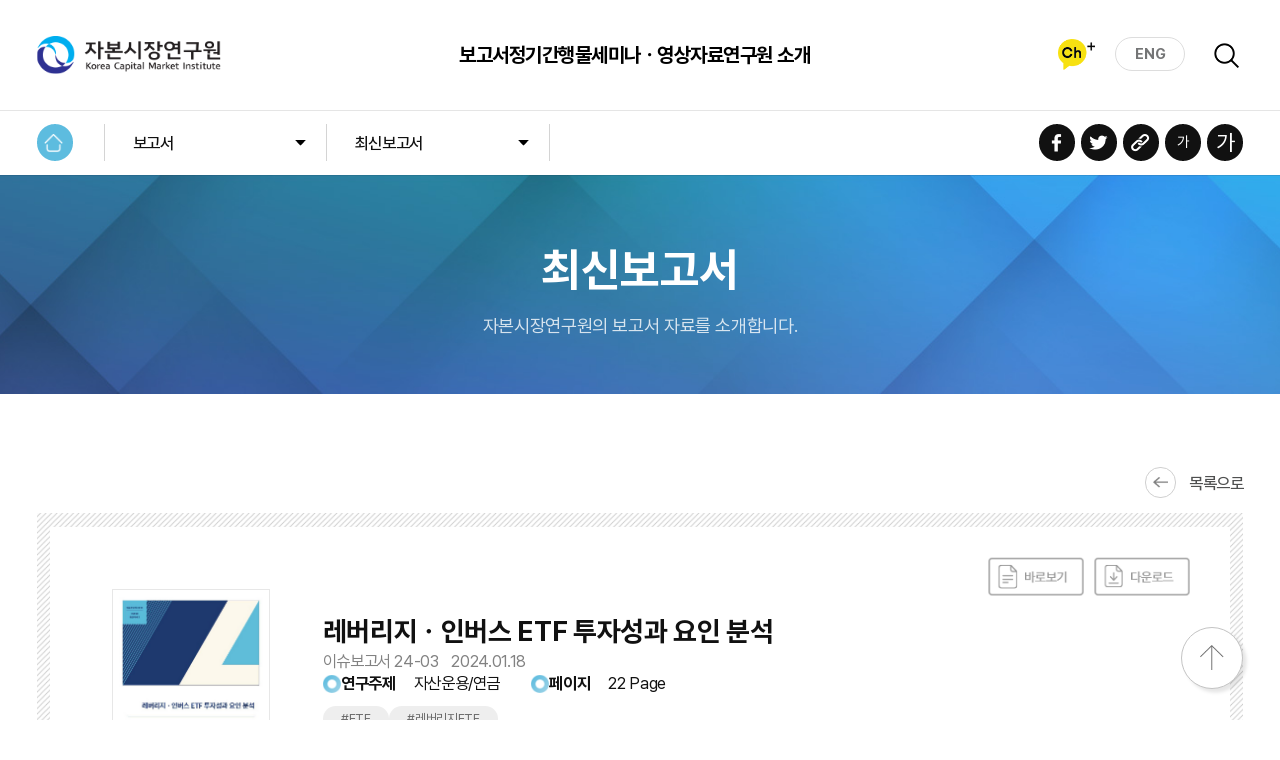

--- FILE ---
content_type: text/html; charset=UTF-8
request_url: https://www.kcmi.re.kr/report/report_view?report_no=1775
body_size: 31841
content:
<!DOCTYPE html>
<html lang="ko">
<head>
	<meta name="keywords" content="레버리지ㆍ인버스 ETF 투자성과 요인 분석 | 최신보고서 | 보고서 | 자본시장연구원">
    <meta name="description" content="코로나19 대유행 이후, 레버리지ㆍ인버스 ETF에 대한 투자자의 관심이 크게 증가하였으며, 운용업계 역시 LETF 상품 공급을 계속해서 확대하고 있다. 과거에 상장된 상품들이 시장대표지수를 기반으로 하는 경우가 많았다면, 최근에 출시된 상품들은 전기차, 2차전지, 빅테크 등 테마 지수를 기반으로 하거나, 국채30년 등 기초자산의 변동성이 높은 지수를 추종하">
    <meta property="og:type" content="website">
    <meta property="og:title" content="레버리지ㆍ인버스 ETF 투자성과 요인 분석 | 최신보고서 | 보고서 | 자본시장연구원">
    <meta property="og:description" content="코로나19 대유행 이후, 레버리지ㆍ인버스 ETF에 대한 투자자의 관심이 크게 증가하였으며, 운용업계 역시 LETF 상품 공급을 계속해서 확대하고 있다. 과거에 상장된 상품들이 시장대표지수를 기반으로 하는 경우가 많았다면, 최근에 출시된 상품들은 전기차, 2차전지, 빅테크 등 테마 지수를 기반으로 하거나, 국채30년 등 기초자산의 변동성이 높은 지수를 추종하">
	<meta property="og:image" content="https://www.kcmi.re.kr/kcmifile/report_data/1775/reportpic_1775.jpg">
    <meta property="og:url" content="https://www.kcmi.re.kr/report/report_view?report_no=1775">
	<title>레버리지ㆍ인버스 ETF 투자성과 요인 분석 | 최신보고서 | 보고서 | 자본시장연구원</title>
	<script type="application/ld+json">
{
"@context": "http://schema.org",
"@type": "Organization",
"name": "KCMI 자본시장연구원",
"url": "https://www.kcmi.re.kr/report/report_view?report_no=1775"
}
</script><meta charset="utf-8" />
<meta http-equiv="X-UA-Compatible" content="IE=Edge"/>
<meta name="viewport" class="meta" content="width=device-width,initial-scale=1.0,minimum-scale=0.25,maximum-scale=3.0">
<meta name="apple-mobile-web-app-capable" content="yes"/>
<meta name="format-detection" content="telephone=no, address=no, email=no"/>
<link rel="canonical" href="https://www.kcmi.re.kr/report/report_view?report_no=1775">
<link rel="shortcut icon" href="/res/img/favicon.ico" />
<link rel="apple-touch-icon" sizes="114x114" href="/res/img/favicon.png"/>
<link rel="stylesheet" href="/res/css/style.css"/>
<script src="/res/lib/jquery-2.2.4.min.js"></script>
<script src="/res/lib/slick.min.js?t=2026010101"></script>
<script src="/res/js/kcmi_ui.js?t=2026010101"></script>
<script src="/res/js/kcmi_item.js?t=2026010101"></script>
<script src="/res/dev/js/common.js?t=2026010101"></script>
<script src="https://cdnjs.cloudflare.com/ajax/libs/handlebars.js/4.1.2/handlebars.js"></script>
<!-- Google tag (gtag.js) -->
<script async src="https://www.googletagmanager.com/gtag/js?id=G-TJZQJ79YZW"></script>
<script>

  window.dataLayer = window.dataLayer || [];
  function gtag(){dataLayer.push(arguments);}
  gtag('js', new Date());

  gtag('config', 'G-TJZQJ79YZW');
</script>
	    <meta name="title" content="레버리지ㆍ인버스 ETF 투자성과 요인 분석 | 최신보고서 | 보고서 | 자본시장연구원">

	<script>
		$(document).ready(function() {
			//console.log(document.referrer);
			//https://www.kcmi.re.kr/report/report_list?s_report_subject=&s_report_type=002002002013&pg=5
		});

		$(window).load(function () {
			// 해당 탭으로 이동
			var tabIdx = "";
			if(tabIdx) {
				$(".report_view_mid").find(".init_tab").find('button').eq(tabIdx).click();
			} else {
				$(".report_view_mid").find(".init_tab").find('button').eq(0).click();
			}
    	});

	</script>
</head>
<body>
<div id="ui_wrap">
	<script>
	function fnSearchEnterKeyTop(e){
		if(e.keyCode === 13) {
			fnSearchTop(e);
		}
	}

	function fnSearchTop(e){
		if($.trim($("#top_search_word").val()).length > 0){
			e.stopPropagation();
			e.preventDefault();
			location.href='/community/search_basic?topkey='+$.trim($("#top_search_word").val());
			return false;
		}
	}
</script>
<div id="skipNav"><a href="#bodyContents">본문 내용 바로 이동합니다.</a></div>
<header id="pageTopMenu">
	<section class="guide_box-center nav_gnb">
		<h1><a href="/" title="자본시장연구원 Korea Capital Market Institute">자본시장연구원 Korea Capital Market Institute</a></h1>
		<nav>
			<ul>
				<li><button type="button">보고서</button></li>
				<li><button type="button">정기간행물</button></li>
				<li><button type="button">세미나ㆍ영상자료</button></li>
				<li><button type="button">연구원 소개</button></li>
			</ul>
		</nav>
		<div class="btns_function">
			<button type="button" class="kakao" title="카카오채널 친구추가" onclick="location.href='https://pf.kakao.com/_fxnrYK';"><img src="/res/img/kakaoplusb.png" alt="카카오채널 친구추가" style="width:65%"></button>
			<a href="/en/main.php" class="lang" title="영문사이트로 이동">ENG</a>
			<button type="button" class="search" id="searchBtnBox" title="검색">검색</button>
			<button type="button" class="mob_gnb" id="mobGnbOpen"><span>모바일 GNB 메뉴 열기</span></button>
		</div>
	</section>
	<section class="search_wrap">
		<div class="guide_box-center">
			<h2>SEARCH</h2>
			<div class="head_search-comm">
				<label><input type="text" placeholder="검색어를 입력해주세요" id="top_search_word" value=""  autocomplete="off" onkeydown="fnSearchEnterKeyTop(event)"></label>
				<button type="button" onclick="fnSearchTop(event)">검색</button>
			</div>
			<div class="search_word">
				<a href="/community/search_basic?topkey=해외증권투자">해외증권투자</a>
				<a href="/community/search_basic?topkey=금융분쟁">금융분쟁</a>
				<a href="/community/search_basic?topkey=주주가치 제고">주주가치 제고</a>
				<a href="/community/search_basic?topkey=시장접근성">시장접근성</a>
				<a href="/community/search_basic?topkey=유니콘 기업">유니콘 기업</a>
			</div>
		</div>
	</section>
	<section class="depth_menu-wrap">
		<div class="guide_box-center">
			<div class="add_link">
				<a href="/newsletters/newsletters_apply" class="banner_link">
					<strong><em>NEWS</em> LETTERS</strong>
					<span>자본시장연구원의 <br>다양한 소식 및 자료를 <br>이메일로 받아보세요</span>
				</a>
				<ul>
					<li><a class="k" href="https://pf.kakao.com/_fxnrYK" target="_blank">KAKAO</a></li>
					<li><a class="t" href="https://www.youtube.com/user/TheKCMIofficial" target="_blank">YOUTUBE</a></li>
				</ul>
			</div>
			<div class="menu_box">
				<div class="mob_depth">
					<ul>
						<li><button type="button" onclick="kcmiUi.mobGnbOpen(0)" class="on">보고서</button></li>
						<li><button type="button" onclick="kcmiUi.mobGnbOpen(1)" class="">정기간행물</button></li>
						<li><button type="button" onclick="kcmiUi.mobGnbOpen(2)" class="">세미나ㆍ영상자료</button></li>
						<li><button type="button" onclick="kcmiUi.mobGnbOpen(3)" class="">연구원소개</button></li>
					</ul>
				</div>
				<div class="pc_depth">
					<ul class="open">
						<li><a href="/report/report_list" class="on">최신보고서</a></li>
															<li>
										<a class="" href="/report/report_list?s_report_type=002002002012">
											연구총서										</a>
									</li> <!-- 클래스 on 추가 -->
																		<li>
										<a class="" href="/report/report_list?s_report_type=002002002001">
											연구보고서										</a>
									</li> <!-- 클래스 on 추가 -->
																		<li>
										<a class="" href="/report/report_list?s_report_type=002002002002">
											조사보고서										</a>
									</li> <!-- 클래스 on 추가 -->
																		<li>
										<a class="" href="/report/report_list?s_report_type=002002002013">
											이슈보고서										</a>
									</li> <!-- 클래스 on 추가 -->
															<li><a href="/report/report_list?s_report_type=002002002003" class="">종간 보고서</a></li>
					</ul>
					<ul class="">
						<li><a href="/publications/publications_list" class="" >자본시장포커스</a></li>
						<li><a href="/publications/publications3_list" class="" >자본시장 제도동향</a></li>
						<li><a href="/publications/publications_da_list" class="" >디지털자산시장 제도 동향</a></li>
						<!-- <li><a href="/publications/publications2_list" class="" >경제 및 자본시장 전망</a></li> -->
						<li><a href="/publications/pubend2_list?zcd=002001018" class="" >종간 발간물</a></li>
					</ul>
					<ul class="">
						<li><a href="../seminar/seminar_list" class="">세미나</a></li>
						<li><a href="../seminar/seminar_kgi" class="">KGI</a></li>					</ul>
					<ul class="">
						<li><a href="/researcher/vision_mission"  class="">미션 & 비전</a></li>
						<li><a href="/researcher/introduce_tab01"  class="">연구원 소개</a></li>
						<li><a href="/researcher/researcher_organ"  class="">조직 및 연구위원</a></li>
						<li><a href="/researcher/annual_report_list"  class="">연차보고서</a></li>
						<li><a href="/researcher/researcher_agency"  class="">연구협력 국제기관</a></li>
						<li><a href="/researcher/hire_tab01"  class="">채용안내</a></li>
						<li><a href="/researcher/researcher_purchase"  class="">간행물 구입안내</a></li>
						<li><a href="/researcher/meeting_list"  class="">연구회</a></li>
						<li><a href="/community/all_list" class="">KCMI 소식</a></li>
					</ul>
				</div>
			</div>
		</div>
	</section>
</header>	<main>
	<script src="/res/dev/js/clipboard.js"></script>
<script>
	function log_share(share_type, share_url)
	{
			$.ajax({
				url: '/common/log_share'
				, type: 'get'
				, dataType: 'json'
				, data: {
					'share_type' : share_type,
					'share_url' : share_url
					}
				, success: function(jsonData) {
				}
				, error: function(response, text){ }
			});
	}
	function fnClickCopyUrl(){
		$("#btnCopyUrl").trigger('click');
	}
	function fnCopyCurrentUrl(thisobj, thisclass, toastPopYn) {

		if ($(thisobj).attr("data-clipboard-text") == "") {           
              $(thisobj).attr("data-clipboard-text", document.location.href);           			
			  var clipboard = new Clipboard('.'+thisclass);
			$(thisobj).trigger('click');
		}else {            
			if(toastPopYn == 'Y'){

            // 현재 보고서 상세 페이지인 경우 복사 시 해당 탭으로 이동
            var nowUrlPath = '/ko/report/report_view.php';            
            if(nowUrlPath == '/ko/report/report_view.php') {
                $(".report_view_mid").find(".init_tab").find('button').each(function(idx){
                    if ($(this).hasClass('on')) {
                        $(thisobj).attr("data-clipboard-text", document.location.href + "&tabIdx=" + idx);
                    }
                });
            }
            //$("#emToast").text("복사");
            alert('현재 주소가 복사되었습니다.');
            //alertOpenSt1("온라인 구매하기","현재 주소가 복사되었습니다");
			}
		}
		log_share('u', document.location.href);
	}
	function fbshare(){
		log_share('f', 'https://www.facebook.com/sharer/sharer.php?u='+encodeURIComponent(location.href));
		window.open('https://www.facebook.com/sharer/sharer.php?u='+encodeURIComponent(location.href),'_blank');
		return false;
	}
	function twtshare(){
		log_share('t','http://twitter.com/share?text=%EB%A0%88%EB%B2%84%EB%A6%AC%EC%A7%80%E3%86%8D%EC%9D%B8%EB%B2%84%EC%8A%A4+ETF+%ED%88%AC%EC%9E%90%EC%84%B1%EA%B3%BC+%EC%9A%94%EC%9D%B8+%EB%B6%84%EC%84%9D+-+%EC%BD%94%EB%A1%9C%EB%82%9819+%EB%8C%80%EC%9C%A0%ED%96%89+%EC%9D%B4%ED%9B%84+%EB%A0%88%EB%B2%84%EB%A6%AC%EC%A7%80%E3%86%8D%EC%9D%B8%EB%B2%84%EC%8A%A4+ETF%EC%97%90+%EB%8C%80%ED%95%9C+%ED%88%AC%EC%9E%90%EC%9E%90%EC%9D%98+%EA%B4%80%EC%8B%AC%EC%9D%B4+%ED%81%AC%EA%B2%8C+%EC%A6%9D%EA%B0%80%ED%95%98%EC%98%80%EC%9C%BC%EB%A9%B0+%EC%9A%B4%EC%9A%A9%EC%97%85%EA%B3%84+%EC%97%AD%EC%8B%9C+LETF+%EC%83%81%ED%92%88+%EA%B3%B5%EA%B8%89%EC%9D%84+%EA%B3%84%EC%86%8D%ED%95%B4%EC%84%9C+%ED%99%95%EB%8C%80%ED%95%98%EA%B3%A0+%EC%9E%88%EB%8B%A4.+%EA%B3%BC%EA%B1%B0%EC%97%90+%EC%83%81%EC%9E%A5%EB%90%9C+%EC%83%81%ED%92%88%EB%93%A4%EC%9D%B4+%EC%8B%9C%EC%9E%A5%EB%8C%80%ED%91%9C...&url='+encodeURIComponent(location.href)+'&hashtags=kcmi,%EC%9E%90%EB%B3%B8%EC%8B%9C%EC%9E%A5%EC%97%B0%EA%B5%AC%EC%9B%90');
		window.open('http://twitter.com/share?text=%EB%A0%88%EB%B2%84%EB%A6%AC%EC%A7%80%E3%86%8D%EC%9D%B8%EB%B2%84%EC%8A%A4+ETF+%ED%88%AC%EC%9E%90%EC%84%B1%EA%B3%BC+%EC%9A%94%EC%9D%B8+%EB%B6%84%EC%84%9D+-+%EC%BD%94%EB%A1%9C%EB%82%9819+%EB%8C%80%EC%9C%A0%ED%96%89+%EC%9D%B4%ED%9B%84+%EB%A0%88%EB%B2%84%EB%A6%AC%EC%A7%80%E3%86%8D%EC%9D%B8%EB%B2%84%EC%8A%A4+ETF%EC%97%90+%EB%8C%80%ED%95%9C+%ED%88%AC%EC%9E%90%EC%9E%90%EC%9D%98+%EA%B4%80%EC%8B%AC%EC%9D%B4+%ED%81%AC%EA%B2%8C+%EC%A6%9D%EA%B0%80%ED%95%98%EC%98%80%EC%9C%BC%EB%A9%B0+%EC%9A%B4%EC%9A%A9%EC%97%85%EA%B3%84+%EC%97%AD%EC%8B%9C+LETF+%EC%83%81%ED%92%88+%EA%B3%B5%EA%B8%89%EC%9D%84+%EA%B3%84%EC%86%8D%ED%95%B4%EC%84%9C+%ED%99%95%EB%8C%80%ED%95%98%EA%B3%A0+%EC%9E%88%EB%8B%A4.+%EA%B3%BC%EA%B1%B0%EC%97%90+%EC%83%81%EC%9E%A5%EB%90%9C+%EC%83%81%ED%92%88%EB%93%A4%EC%9D%B4+%EC%8B%9C%EC%9E%A5%EB%8C%80%ED%91%9C...&url='+encodeURIComponent(location.href)+'&hashtags=kcmi,%EC%9E%90%EB%B3%B8%EC%8B%9C%EC%9E%A5%EC%97%B0%EA%B5%AC%EC%9B%90','_blank');
		return false;
	}
	function kkoshare(){
		log_share('k','https://story.kakao.com/s/share?url='+encodeURIComponent(location.href));
		window.open('https://story.kakao.com/s/share?url='+encodeURIComponent(location.href),'_blank');
		return false;
	}
</script>

<section class="line_map-menu">
    <div class="guide_box-center">
        <div class="page-move-btns" id="subPageMenu">
            <a href="/" title="HOME" class="home">HOME</a>
            <!--
                현재 위치 라인 메뉴는  "A" 태그에 "on" 에 맞춰서 텍스트 입력값이 들어갑니다.
                3depth 까지 나오는 메뉴도 모바일에서 자동으로 1depth는 히든 처리됩니다 ( 스크립트 작동 )
                ETC 에서 하나만 노출 되는 메뉴도 "menu_slide" 메뉴 제외 하면 자동 처리 됩니다.
                ex :
                <div class="page_menu">
                    <button type="button">뉴스레터 신청</button>
                </div>
             -->

                        <div class="page_menu">
                <button type="button">뉴스레터 신청</button>
                <div class="menu_slide">
                    <div class="motion_guide">
                        <ul>
                            <li><a href="/report/report_list" class="on">보고서</a></li>
                            <li><a href="/publications/publications_list" class="">정기간행물</a></li>
                            <li><a href="/seminar/seminar_list" class="">세미나ㆍ영상자료</a></li>
                            <li><a href="/researcher/vision_mission" class="">연구원 소개</a></li>
                        </ul>
                    </div>
                </div>
            </div>
                                    <div class="page_menu">
                <button type="button"></button>
                <div class="menu_slide">
                    <div class="motion_guide">
                        <ul>
                                                        <li><a href="/report/report_list" class="on">최신보고서</a></li>
                                                                        <li>
                                            <a class="" href="/report/report_list?s_report_type=002002002012">
                                                연구총서                                            </a>
                                        </li> <!-- 클래스 on 추가 -->
                                                                                <li>
                                            <a class="" href="/report/report_list?s_report_type=002002002001">
                                                연구보고서                                            </a>
                                        </li> <!-- 클래스 on 추가 -->
                                                                                <li>
                                            <a class="" href="/report/report_list?s_report_type=002002002002">
                                                조사보고서                                            </a>
                                        </li> <!-- 클래스 on 추가 -->
                                                                                <li>
                                            <a class="" href="/report/report_list?s_report_type=002002002013">
                                                이슈보고서                                            </a>
                                        </li> <!-- 클래스 on 추가 -->
                                                                    <li><a href="/report/report_list?s_report_type=002002002003" class="">종간 보고서</a></li>
                                                </ul>
                    </div>
                </div>
            </div>
            
                                                
            <!-- 종간 발간물 -->
               

        </div>
        <div class="page_each-btns">
            <button type="button" class="mob_sns">SNS 버튼 노출 모바일전용</button>
            <div class="eh_btns">
                <button type="button" class="eh_f" onclick="fbshare();"><span>Facebook</span></button>
                <button type="button" class="eh_t" onclick="twtshare();"><span>Twitter</span></button>
                <button type="button" id="btnCopyUrl" class="eh_l clipboard2" data-clipboard-text=""  onclick="fnCopyCurrentUrl(this, 'clipboard2','Y');"><span>Copy link</span></button>
                <button type="button" class="eh_s"><span>글자 작게</span></button>
                <button type="button" class="eh_b"><span>글자 크게</span></button>
            </div>
        </div>
    </div>
</section>		<section class="page_sub-top bg_type01">						
			<!--종간보고서일 경우 -->
							<strong>최신보고서</strong>
									<p>자본시장연구원의 보고서 자료를 소개합니다.</p>
									</section>		
		<section id="bodyContents" class="guide_box-center page_body-conts">
			<!-- 페이지 본문 영역 //  start-->
			<div class="back_move-list"><a href="javascript:void(0);" onclick="location.href='report_list?s_report_subject=&s_report_type=&thispage='" title="목록으로">목록으로</a></div>
			<div class="report_view_top">
				<div class="border_guide">
					<div class="report_preview">
						<div class="report_cover"><img src="/kcmifile/report_data/1775/reportpic_1775.jpg" onerror="this.src='/res/img/report_img_d01.jpg'" alt="cover"></div>
						<div class="re_title">
							<strong>레버리지ㆍ인버스 ETF 투자성과 요인 분석</strong>
							<p>
								<span>이슈보고서 24-03</span>
							 	<span>2024.01.18</span>
							</p>
							<ul>
								<li><strong>연구주제</strong>
								<em><a href='report_list?s_report_subject=002002001011'>자산운용/연금</a></em>								</li>
							<li><strong>페이지</strong> <em>22 Page</em></li>							</ul>
															<div class="init_tag">
																				<a href="/community/search_basic?topkey=ETF">#ETF</a>
																				<a href="/community/search_basic?topkey=레버리지ETF">#레버리지ETF</a>
																	
								</div>
													</div>
					</div>
					<div class="init_btns">
						
													<a href="/flexer/view?fid=26794&fgu=002002&fty=004003" class="view" onclick="previewClick(event,this);" >바로보기</a>
																			<a href="/common/downloadw?fid=26794&fgu=002002&fty=004003" class="down">다운로드</a>
											</div>

											<div class="re_person">
							<div class="link_box">
											<a class="p_name" href="javascript:fnGoExpertView('50104');">
												<!--
								이미지에 처리된 "mj" 클래스는 현재 운영에서 연구원 소개 메뉴에 있는 소스를 사용했습니다.
								만약 인물 사진을 재등록 할 부분이면 클래스 삭제해주세요.
							-->
							<span><img src="/kcmifile/profile/profile_50104_2.jpg" onerror="this.src='/res/img/expert_thum_d01.jpg'" alt="연구원"></span>					
							<strong>권민경</strong>
						</a>
													<a class="other_report" href="javascript:fnGoExpertView(50104, 1);">다른 보고서</a>
							
						</div>
						<ul>
													
									<li><a href='report_view?report_no=2197'>AI와 자산운용: 패러다임의 전환 가능성 고찰</a></li><li><a href='report_view?report_no=2187'>펀드 유동성 관리 도구에 관한 연구: ADT를 중심으로</a></li>																			</ul>												
					</div>
										
				</div>

			</div>


			<div class="report_view_mid" id="tabMenuProduce">
				<!--
					탭메뉴는 자동 생성됩니다.
					하단 "report_tab-box" 갯수에 따라 탭 네임밎 갯수가 지정됩니다.
					"report_tab-box" 태그에 "open" 클래스에 따라 첫 로드시 노출 순선 변경됩니다.
				-->
				<!-- <div class="init_tab">
					<button type="button" class="on">목차</button>
					<button type="button">요약</button>
					<button type="button">본문</button>
					<button type="button">카드뉴스</button>
				</div> -->
				<!--
					첫번째 목차 부분을 제외하고 나머지 탭은 현재 운영 소스 그대로 적용해서 만들었습니다.
					추가된건 중간 타이틀 격인 "p" 태그 이외는 같습니다. ( "p" 태그는 기존과 색상만 다르고 사이즈는 같습니다. )
				 -->

				 <!-- 카드뉴스 -->
				 
					<div class="report_tab-box" data-tab-name="카드뉴스">
						<div class="card_content">
							<div class="card_slide">
																										<div class="item"><img src="/kcmifile/report_data/1775/card/cdatt_83185220240118094044.jpg" alt="NEWS"></div>
																		<div class="item"><img src="/kcmifile/report_data/1775/card/cdatt_79088820240118094044.jpg" alt="NEWS"></div>
																		<div class="item"><img src="/kcmifile/report_data/1775/card/cdatt_36876120240118094044.jpg" alt="NEWS"></div>
																		<div class="item"><img src="/kcmifile/report_data/1775/card/cdatt_91861020240118094044.jpg" alt="NEWS"></div>
																		<div class="item"><img src="/kcmifile/report_data/1775/card/cdatt_32697320240118094044.jpg" alt="NEWS"></div>
																		<div class="item"><img src="/kcmifile/report_data/1775/card/cdatt_36181120240118094044.jpg" alt="NEWS"></div>
																		<div class="item"><img src="/kcmifile/report_data/1775/card/cdatt_48753720240118094044.jpg" alt="NEWS"></div>
																								</div>
							<button type="button" class="btn_expand" title="확대"><span>확대</span></button>
						</div>
					</div>
				 				 


				 <!-- 요약 -->
				 					<div class="report_tab-box " data-tab-name="요약">
						코로나19 대유행 이후, 레버리지ㆍ인버스 ETF에 대한 투자자의 관심이 크게 증가하였으며, 운용업계 역시 LETF 상품 공급을 계속해서 확대하고 있다. 과거에 상장된 상품들이 시장대표지수를 기반으로 하는 경우가 많았다면, 최근에 출시된 상품들은 전기차, 2차전지, 빅테크 등 테마 지수를 기반으로 하거나, 국채30년 등 기초자산의 변동성이 높은 지수를 추종하는 경우가 많다. 향후 소수점 배율 상품의 출시도 예정되어 있어, 앞으로 상품의 다양성이 더욱 확대될 것으로 보인다.<br />
<br />
본고에서는 레버리지ㆍ인버스 ETF 투자성과에 영향을 미치는 요인을 다각도로 분석하였다. 먼저, 상품의 구조적 측면에서 살펴보면, 투자성과에 가장 큰 영향을 미치는 요인은 단연 복리효과다. 복리효과는 기초지수의 보유기간 누적수익률과 분산(변동성)에 민감하게 반응하였으며, 누적수익률이 0에 가까울수록, 그리고 분산이 클수록 음의 복리효과가 발생할 확률이 높았다. 그러나 0과 1사이의 소수점 배율 구간(예: +0.5배)에서는 정반대의 효과를 보였다. 즉, 누적수익률이 0에 가까울수록, 그리고 분산이 클수록 오히려 양의 복리효과가 나타날 확률이 높아진 것이다. 그 밖에도 개별 상품의 운용방식과 기초지수 선정의 차이 또한 비교지수 대비 초과성과에 영향을 미치는 중요한 요인으로 나타났다.<br />
<br />
다음으로 투자자의 거래 행태적 측면에서 살펴보면, 투자자들은 레버리지ㆍ인버스 ETF에 대해 역추세추종 거래 양상을 보였으며, 이러한 매매 행태가 결과적으로 투자성과에 부정적 영향을 미쳤다. 특히, 코로나19 충격 이후 상승구간에서 &ndash;2배 상품의 포지션을 급격하게 확대한 것과, 단기적으로 일간 기초지수 변화에 대해 반대 포지션으로 과잉 대응한 것이 투자손실의 주된 원인이 되었다. 또한 지나치게 잦은 거래 역시 개인투자자의 투자성과를 지속적으로 악화시키는 결과를 초래했다. 이는 결국 레버리지ㆍ인버스 ETF가 투자자의 섣부른 판단과 잦은 매매 행태로 인해 투자성과에 부정적 영향을 미쳤다는 사실을 시사한다.					</div>
				 
				 <!-- 본문 -->
				 					<div class="report_tab-box " data-tab-name="본문">
						<div class="re_desc" id="txtLongMore">
							<strong>Ⅰ. 연구배경</strong><br />
<br />
코로나19 대유행 이후, 레버리지ㆍ인버스 ETF(Leveraged ETF, 이하 LETF로 칭한다)에 대한 투자자의 관심이 상당히 증가하였다. &lt;그림 Ⅰ-1&gt;에서 나타나듯 2009년 9월 &lsquo;KODEX 인버스&rsquo;가 처음 상장된 이래로 LETF 시장은 꾸준한 성장을 보여왔다. 자세히 보면 시기상으로 두 번의 큰 도약이 있었는데, 첫 번째는 2018년 1월 전후로 기업실적 호조로 인해 코스피가 이전 최고치를 경신했을 때였으며, 두 번째는 2020년 3월에 코로나19 사태가 주식시장에 큰 충격을 주었던 시기다. LETF 시장은 시가총액뿐만 아니라 투자자들의 현금흐름과 거래대금 등 다양한 지표에서도 함께 성장세를 이어왔다. 특히, 두 번째 도약기인 2020년 3월 이후 현재까지 3년 6개월의 시간이 경과하였지만 이러한 지표들이 코로나19 발발 이전 수준으로 되돌아가지 않고 있어, LETF에 대한 투자자들의 관심이 여전히 식지 않은 것으로 보인다.<br />
&nbsp;
<div style="text-align: center;"><img height="208" src="/kcmifile/report_data/1775/editor/K2FE0QVrixpU55gQtMY5.png" width="440" /><br />
&nbsp;</div>
투자자들의 관심에 부응하여 운용사들은 LETF 상품 공급을 계속해서 확대하고 있다. 2023년 10월 10일 현재 LETF 상품 수는 총 92개로, 올해에만 현재까지 10개의 신규 상품이 추가로 출시되었다. 기존 LETF 상품들은 주로 시장대표지수를 기초로 하였지만, 최근에 출시된 상품들은 전기차, 2차전지, 빅테크 등 특정 테마 지수를 기반으로 하거나, 국채30년 등 기초자산의 변동성이 높은 지수를 추종하는 경우가 많다. 운용사가 투자자의 주요 관심사에 맞춰 관련 LETF를 출시하는 현상은 자연스러운 반응으로 볼 수 있다. 그러나 상기 지수들의 높은 변동성으로 인해 해당 LETF의 출시가 개인투자자의 투기수요를 자극할 우려가 있는 것도 사실이다. 더불어, 이러한 신규 상품 10개 중 8개가 실물복제가 아닌 합성 방식으로 운용된다는 사실도 특기할 만하다. 고변동성 지수들을 +2배 또는 음의 배율로 추종하는 것이 어렵다 보니 운용사가 직접 운용하는 대신 증권사와의 스왑 계약을 통해 간접적으로 운용하는 방식을 채택한 것으로 보인다. 전통적인 ETF와는 다르게, 합성ETF는 거래상대방 위험과 스왑 계약에 내재된 비용 등 추가적인 부담이 있을 수 있으므로 투자자들은 주의가 필요하다.<br />
&nbsp;
<div style="text-align: center;"><img height="252" src="/kcmifile/report_data/1775/editor/Awc46ULfWf7HFdl6NmFk.png" width="475" /><br />
&nbsp;</div>
LETF를 둘러싼 정책 환경 변화도 주목할 만하다. 2020년 3월 LETF의 거래량이 폭발적으로 늘어나면서 같은 해 5월 금융위원회는 과도한 LETF 투기수요 억제 등을 위해 「ETFㆍETN 시장 건전화 방안」을 발표하였다.<sup>1)</sup> 이를 통해 &plusmn;2배 LETF를 신용거래 대상에서 제외하고, 동 상품을 매수하려는 투자자에게 1,000만원의 기본예탁금 보유 및 온라인 사전 교육 이수 조건을 부여하였다.<sup>2)</sup> 또 다른 중요한 정책 변화는 &lsquo;레버리지ㆍ인버스 배율의 다변화&rsquo;다.<sup>3)</sup> 기존 상장 규정은 정수 배율인 +2배, &ndash;1배, &ndash;2배의 LETF만 허용했으나, 앞으로는 &plusmn;2배 이내 소수점 배율 상품도 가능토록 확대된 것이다. 이로써 &plusmn;0.5배, &plusmn;1.8배와 같은 다양한 배율의 상품이 출시될 전망이다.<br />
<br />
본 보고서는 LETF 상품에 대한 시장참여자들의 전반적인 이해를 증진시키고, 특히 투자자가 주의해야 할 사항을 강조하여 무분별한 투기거래가 나타나지 않도록 경각심을 고취하고자 한다. 구체적으로, &lsquo;상품의 구조적 측면&rsquo;과 &lsquo;투자자의 행태적 측면&rsquo;에서 LETF의 고유한 특징을 각각 살펴보고 이들이 투자성과에 미치는 영향을 분석하고자 한다.<br />
<br />
<br />
<strong>Ⅱ. 구조적 요인이 투자성과에 미치는 영향</strong><br />
<br />
본 장에서는 LETF가 일반적인 ETF나 공모펀드와 다른 점을 구조적 측면에서 크게 두 가지로 구분하여 설명한다. 일반적으로 LETF는 장기투자에 적합하지 않다고 알려져 있으며, 그 이유로 복리효과를 꼽는다. 본 장에서는 가장 먼저 이러한 복리효과에 중점을 두고 그 양상을 심도 있게 분석하겠다. 특히, 테마종목 지수나 고변동성 지수를 추종하는 LETF, 그리고 향후 출시될 소수점 배율 상품에서 복리효과가 어떻게 나타날 것인지에 대해 예상하고, 투자자들이 주의해야 할 부분을 검토할 것이다. 또한 개별 상품의 운용방식 및 기초지수 선정의 차이가 LETF의 초과 성과에 미치는 영향을 실제 사례를 통해 자세히 살펴보도록 한다.<br />
<br />
1. 복리효과<br />
<br />
투자자들은 통상 지수 상승을 예상하면 레버리지 ETF를 구매하고, 지수 하락을 예상하면 인버스 ETF를 구입하는 경향이 있다. 그러나 실제로는 보유기간 동안 지수가 상승하더라도 레버리지 ETF에서 손실이 발생할 수 있고, 지수가 하락하더라도 인버스 ETF에서 손해를 볼 수 있다. 예를 들어, 기초지수가 10% 상승하고 다음 날 9% 하락하였다면, 기초지수의 누적수익률은 +0.1%지만, +2배 ETF의 성과는 &ndash;1.6%, &ndash;2배 ETF의 성과는 &ndash;5.6%가 된다.<sup>4)</sup> 이 경우, 지수는 소폭 상승하였지만 +2배 ETF에서는 오히려 소폭의 손실이 발생하였으며, &ndash;2배 ETF에서는 상당한 수준의 음의 수익률이 나타났다. 이러한 현상의 이유는 일반적으로 LETF가 기초지수의 보유기간 수익률의 k배를 추종하는 것이 아니라, 일간 수익률의 k배를 따르도록 설계되었기 때문이다. 즉, 일반적인 ETF가 기초지수 구성종목을 매수 후 보유(buy and hold)하는 방식을 원칙으로 하는 반면, LETF는 편입 시점의 매수 혹은 매도 포지션을 그대로 유지(hold)하는 대신, 시장 상황에 맞춰 리밸런싱 거래를 매일 수행하면서 수시로 포지션을 조정한다. 이러한 리밸런싱 거래는 투자성과에 영향을 미치게 되는데, 이를 복리효과(compound effect)라고 부른다. 복리효과는 보유기간 동안 &lsquo;LETF의 누적수익률&rsquo;과 &lsquo;기초지수 누적수익률의 k배&rsquo;와의 차이로 이해할 수 있으며, LETF의 주요 위험요인 중 하나로 가장 흔하게 언급된다. 복리효과의 자세한 원리는 권민경(2020)에 설명되어 있으니 참고하길 바란다.<br />
<br />
그렇다면 복리효과는 투자성과에 과연 얼마나 큰 영향을 미칠까? 통상 LETF의 복리효과는 투자자의 장기성과에 부정적 영향을 미친다고 알려져 있다. 특히 미국에서는 2006년 LETF 상품의 첫 출시 이후 얼마 지나지 않아 2008년 글로벌 금융위기를 겪으면서 LETF의 복리효과가 실제 투자성과에 상당한 악영향을 미쳤고, 미국 금융당국(SEC, FINRA)이 직접 나서서 LETF가 장기투자에 적합한 상품이 아니라고 투자자들에게 주의를 주기도 하였다. 그러나 다른 한편으로, Loviscek et al.(2014)와 Charupat et al.(2023)은 이러한 통념이 과장된 측면이 있으며, LETF의 복리효과가 투자성과에 부정적 영향을 미친다고 단정할 수는 없다고 주장하였다. 2008년 글로벌 금융위기는 시장의 변동성이 극단적으로 높았던 특수한 사건이었으므로, 해당 구간에서의 복리효과의 양상을 그대로 일반화해서는 안 된다는 것이다.<br />
<br />
본 절에서는 시뮬레이션과 실증 분석을 통해 복리효과를 살펴본다. 우선 기초지수의 일간수익률&nbsp;<img height="23" src="/kcmifile/report_data/1775/editor/KKZ1UB35StXRb4l0fY2A.png" width="107" />에 대해 &nbsp;<img height="50" src="/kcmifile/report_data/1775/editor/DOxyNN3hxn7wspAARV5N.png" width="103" />, <img height="51" src="/kcmifile/report_data/1775/editor/hEj419DoVeyaORog51ZW.png" width="167" />라고 하자(<img height="22" src="/kcmifile/report_data/1775/editor/v82T0H17EGiIZZzqKeky.png" width="47" />). Crouse(2019)는 기초지수를 <img height="30" src="/kcmifile/report_data/1775/editor/bAqOjIelSDTRuVbT8C2v.png" width="17" />배로 추종하는 LETF의 기하평균 수익률을 다음과 같은 수식으로 표현하였다.<br />
&nbsp;
<div style="text-align: center;"><img height="66" src="/kcmifile/report_data/1775/editor/Jt5TnkZm9KUqdIUAUPEF.png" width="659" /><br />
&nbsp;</div>
본고에서는 <img height="23" src="/kcmifile/report_data/1775/editor/fwDwJs1NSVmGgoq4bZwS.png" width="20" />기간 동안의 복리효과의 크기 <img height="28" src="/kcmifile/report_data/1775/editor/Vnypj37wnPKvPBKDCupT.png" width="37" />를 다음과 같이 정의한다. 여기에 식 (1)을 대입하면 복리효과의 크기를 확인할 수 있다.<br />
&nbsp;
<div style="text-align: center;"><img height="35" src="/kcmifile/report_data/1775/editor/qBaiCBIfBEpVedIBg13a.png" width="652" /></div>
<br />
식 (1)과 (2)에 따르면 복리효과는&nbsp;<img height="29" src="/kcmifile/report_data/1775/editor/jy8AZbdQ15diMHTNKx7N.png" width="17" />와 <img height="27" src="/kcmifile/report_data/1775/editor/gHbzU0hQNFwVVa5hi1wo.png" width="104" />&nbsp;같이 기초지수 수익률의 모멘트(moment)들에 의해 결정된다. 2차 이상의 모멘트들은 식 (1)의 exp함수 안에 테일러 급수(Taylor Series)의 형태로 포함되므로, 그중에서도 저차원 모멘트들이 비교적 큰 영향을 미치고, 고차원으로 갈수록 모멘트들의 역할은 제한적일 것으로 예상된다. 이에 따라 <img height="30" src="/kcmifile/report_data/1775/editor/QJ5olYr3RdnZrPdpmrXJ.png" width="37" />의 근사식으로서 2차 모멘트만 포함시킨 <img height="29" src="/kcmifile/report_data/1775/editor/CUoiW1uGTuGYOBU8tRjq.png" width="36" />을 아래와 같이 정의하고, 마찬가지로 실제복리효과 <img height="25" src="/kcmifile/report_data/1775/editor/TH64FhBWek6OwbDUb5e9.png" width="37" />의 근사식으로서 추정복리효과&nbsp;<img height="36" src="/kcmifile/report_data/1775/editor/8rdHVvntMWrRrZlgbQ8v.png" width="41" />를 정의하였다. <img height="25" src="/kcmifile/report_data/1775/editor/TH64FhBWek6OwbDUb5e9.png" width="37" />와 비교하였을 때, <img height="36" src="/kcmifile/report_data/1775/editor/8rdHVvntMWrRrZlgbQ8v.png" width="41" />는 오직 2개의 변수, <img height="29" src="/kcmifile/report_data/1775/editor/jy8AZbdQ15diMHTNKx7N.png" width="17" />와 <img height="23" src="/kcmifile/report_data/1775/editor/lwQDZfWpZ9oYCPjPfNuB.png" width="18" />만을 가지고도 계산할 수 있다는 장점을 가진다.<br />
&nbsp;
<div style="text-align: center;"><img height="66" src="/kcmifile/report_data/1775/editor/zoAg1R86xXVAQcgbqDS1.png" width="628" /><br />
<br />
<img height="39" src="/kcmifile/report_data/1775/editor/hELMIqhU4Bx83pf5wVjE.png" width="627" /></div>
<br />
이제 실제 데이터를 통해 추정복리효과 <img height="36" src="/kcmifile/report_data/1775/editor/8rdHVvntMWrRrZlgbQ8v.png" width="41" />가 실제복리효과 <img height="25" src="/kcmifile/report_data/1775/editor/TH64FhBWek6OwbDUb5e9.png" width="37" />를 얼마나 잘 근사하는지 확인해보자. 우선 코스피200선물지수를 기초로 하는 가상의 +2배 LETF 상품을 가정해보자.<sup>5)</sup> 동 상품은 기초지수의 일간 수익률을 정확히 +2배로 추종하며 운용보수와 같은 별도의 비용이 부과되지 않는다. 이제, 투자자가 임의의 날짜에 동 상품을 매수하고 22거래일 동안 보유하였을 경우의 복리효과를 생각해보자.<sup>6)</sup> 현재 기준으로 코스피200선물지수는 2007년 1월 3일부터 2023년 10월 25일까지 총 4,154거래일의 시계열을 가지고 있으므로, 22거래일의 보유기간을 감안할 때 겹치는 기간을 포함하여 분석 가능한 경우의 수는 4,133개가 된다. 추정복리효과와 실제복리효과를 비교한 그래프를 &lt;그림 Ⅱ-1&gt;에 나타냈다. 결과는 추정복리효과가 실제복리효과를 충분히 잘 근사한다는 사실을 나타낸다. 회귀식으로 테스트한 결과는 추정복리효과가 실제복리효과의 변화(variation)를 99.95% 설명하는 것으로 나타났다. 따라서 22거래일의 보유기간에 대해 추정복리효과를 실제복리효과의 근사치로 활용하는 데 큰 무리가 없다고 판단된다. 이러한 사실은 다음 분석에서 기초지수 일간 수익률의 평균(<img height="29" src="/kcmifile/report_data/1775/editor/jy8AZbdQ15diMHTNKx7N.png" width="17" />)과 분산(<img height="23" src="/kcmifile/report_data/1775/editor/lwQDZfWpZ9oYCPjPfNuB.png" width="18" />)만 집계하면 복리효과를 비교적 쉽게 추정할 수 있다는 중요한 장점을 제공한다.<br />
&nbsp;
<div style="text-align: center;"><img height="192" src="/kcmifile/report_data/1775/editor/XfgHToCmmfXCNtBPWI0v.png" width="236" /><br />
&nbsp;</div>
이제 식 (3)과 (4)를 이용하여 +2배 LETF에 대해 본격적인 시뮬레이션 분석을 수행해보자. 먼저, 일간수익률의 분산(<img height="23" src="/kcmifile/report_data/1775/editor/lwQDZfWpZ9oYCPjPfNuB.png" width="18" />)을 0으로 가정하고, 평균(<img height="29" src="/kcmifile/report_data/1775/editor/jy8AZbdQ15diMHTNKx7N.png" width="17" />)을 다양한 값으로 변화시켜, 기초지수의 22거래일 누적수익률(<img height="32" src="/kcmifile/report_data/1775/editor/hVLRFKI387NJZVtiq9kP.png" width="109" />)과 추정복리효과(<img height="36" src="/kcmifile/report_data/1775/editor/8rdHVvntMWrRrZlgbQ8v.png" width="41" />) 사이의 관계를 살펴보았다. &lt;그림 Ⅱ-2&gt;에서 왼쪽 그래프를 보면 누적수익률이 0인 경우, 추정복리효과는 0임을 확인할 수 있다. 그리고 누적수익률이 0에서 멀어질수록 추정복리효과는 양의 값으로 증가하는 것을 관찰할 수 있다. 다시 말해, 기초지수가 크게 상승하거나 크게 하락할 때, 추정복리효과는 상대적으로 큰 양의 값을 가지게 된다. 이번에는 분산이 0.000091이라고 가정하고 동일한 시뮬레이션을 수행해보자.<sup>7)</sup> 그래프를 살펴보면 동일한 누적수익률을 가질 때, 분산이 0인 이전의 경우와 비교하여 상대적으로 추정복리효과가 음의 방향으로 낮아진 것을 확인할 수 있다. 예를 들어, 누적수익률이 0으로 동일할 때, 전자에서는 추정복리효과가 0이었지만, 후자에서는 &ndash;20bp로 낮아졌다. 또한 전자에서는 모든 구간에서 추정복리효과가 양의 값을 보이지만, 후자에서는 누적수익률이 &ndash;4%와 +4% 사이 구간에서 음의 값을 갖는 것을 확인할 수 있다. 분산을 2배(0.000182)로 증가시킨 경우, 추정복리효과는 음의 방향으로 더욱 이동하며, 이번에는 누적수익률이 &ndash;6%와 +6% 사이 구간에서 음의 값을 나타낸다. 결론적으로, LETF의 복리효과는 기초지수의 누적수익률이 0에서 멀어질수록 양의 방향으로 커지고, 분산이 커질수록 음의 방향으로 이동하는 경향을 보인다.<br />
&nbsp;
<div style="text-align: center;"><img height="194" src="/kcmifile/report_data/1775/editor/3JZWU22RtInh5iJxIa1g.png" width="424" /><br />
&nbsp;</div>
이번에는 앞에서 가정한 가상의 LETF에서 코스피200선물지수의 22거래일 누적수익률과 분산, 그리고 실제복리효과 간의 관계를 살펴보자. 우선, 복리효과는 전체 4,133개의 경우의 수 중 약 66%의 샘플에서 음의 값을 나타냈으며, 복리효과의 전체 평균값은 &ndash;3.5bp, 중간값은 &ndash;7.9bp를 기록했다. 이를 연율로 환산하면 각각 &ndash;40bp, &ndash;91bp 수준이다. &lt;그림 Ⅱ-2&gt;의 오른쪽 그래프에 제시된 결과를 살펴보면, 왼쪽 그래프와 형태가 유사하다는 사실을 확인할 수 있다. 다시 말해, 시뮬레이션 결과에서 예측한 대로, 실제로도 누적수익률이 0에서 멀어질수록 복리효과는 양의 방향으로 커지고, 분산이 커질수록 복리효과가 음의 방향으로 이동했다. 조금 더 자세히 살펴보면, 기초지수의 누적수익률이 &ndash;5%와 +5% 사이인 구간(전체 샘플의 68%)에서는 86%의 경우에서 복리효과가 음의 값을 나타냈지만, 수익률이 &plusmn;5% 범위를 벗어난 구간(전체 샘플의 32%)에서는 79%에서 오히려 양의 복리효과를 보였다.<br />
<br />
상기 분석은 모두 +2배 LETF를 가정하였지만, &ndash;1배 혹은 &ndash;2배의 LETF에서도 전반적인 양상은 크게 다르지 않았다. 다만, 배율의 절대값이 클수록, 즉, &ndash;1배보다는 &ndash;2배 LETF에서 복리효과의 절대값이 더욱 증폭되는 모습을 보였다. 향후 도입될 소수점 배율(예: +1.8배, &ndash;0.5배 등)의 상품에 대한 분석결과에서도 전반적인 복리효과의 양상은 +2배 LETF와 크게 다르지 않았다. 그러나 배율이 0과 1사이인 경우, 예를 들면 +0.5배 LETF에서는 예외적으로 &lt;그림 Ⅱ-3&gt;과 같이 복리효과의 방향이 정반대로 나타나는 현상을 관찰할 수 있었다. 기초지수의 누적수익률이 0에서 크게 벗어나지 않을 때 대부분 양의 복리효과를 나타내고, 누적수익률이 매우 크거나 또는 매우 작을 때 음의 복리효과가 나타난 것이다. 복리효과의 원리를 고려하면 +0.5배 LETF는 리밸런싱 거래가 일반적인 LETF와 반대 방향으로 발생하므로 복리효과 또한 정반대로 나타나는 것으로 이해할 수 있다.<br />
&nbsp;
<div style="text-align: center;"><img height="182" src="/kcmifile/report_data/1775/editor/JYYKdM76f8ZcTXThZsko.png" width="260" /><br />
&nbsp;</div>
한편, 최근 상장된 LETF 중 상당수는 전기차, 2차전지, 국채30년, 테크TOP10 등 변동성이 매우 높은 기초지수들을 추종하고 있다. 예를 들어, 한국거래소에서 발표하는 &ldquo;KRX 2차전지 지수&rdquo;는 산출 시작일 이후 동일 기간을 비교하였을 때 코스피200선물지수 대비 분산이 3배 이상 높았다. 따라서 만약 기초지수의 누적수익률이 동일한 경우, 이러한 LETF 상품들에서는 부정적인 복리효과가 더욱 두드러지게 나타날 가능성이 높다. 그러나 다른 한편으로, 변동성이 높다는 것은 기초지수의 누적수익률이 0에서 크게 벗어날 확률도 높다는 의미이므로, 양의 복리효과가 빈번하게 나타날 가능성도 배제하기는 어렵다. 다시 말해, 복리효과에 주로 영향을 미치는 평균과 분산값이 서로 상반된 효과를 보이므로, 이들이 복합적으로 작용할 때 복리효과가 어느 방향으로 움직일지에 대해 확신하기가 어렵다. 실제로 2차전지와 같은 테마주 지수는 최근 몇 년 동안 수익률의 급격한 상승과 하락을 반복하여 경험하였다. 이에 따라 과거 시점에서 테마주 지수의 복리효과를 측정했을 때, 기초지수의 높은 변동성에도 불구하고 평균값이 오히려 0보다 큰 경우가 제법 많았다.<br />
<br />
종합하면, 복리효과가 LETF 투자성과에 상당한 영향을 미칠 수 있지만 그 방향과 크기를 예측하기는 매우 어렵다. 일반적인 상황에서는 보유기간 동안 기초지수의 누적수익률이 0에서 크게 벗어나지 않는 경우가 많아 복리효과가 부정적인 영향을 미치는 경우가 많다. 특히, 기초지수 변동성이 높을수록 복리효과는 투자성과를 크게 저해할 것이다. 그러나 기초지수의 누적수익률이 0에서 크게 벗어난다면 복리효과는 양의 큰 값을 가질 수 있어 오히려 투자성과를 향상시킬 수 있다. 이러한 복잡성은 LETF만의 고유한 특징으로, 다른 금융투자상품에서는 찾아보기 힘들다. 투자자들은 LETF 매매에 앞서 이러한 사실을 각별히 유의할 필요가 있다.<sup>8)</sup><br />
<br />
2. 운용방식 및 기초지수의 선정<br />
<br />
모든 ETF는 목표지수를 100% 동일하게 추종할 수 없으며, 다소간의 추적오차가 발생한다. LETF 또한 이러한 추적오차를 보인다. 추적오차의 원인은 다양하다. 예를 들어 펀드매니저의 매매 타이밍 능력은 추적오차를 발생시키는 주된 요인 중 하나다. 비록 패시브펀드라고 할지라도 펀드에서 종목을 매매할 때 매도할 모든 종목을 동시에 종가로 처분하고 새로운 종목을 한꺼번에 종가에 매수할 수는 없으므로 장중에 종목을 매매하게 된다. 이로 인해 매매가격은 종가와 차이를 보이고, 여기에서 추적오차가 발생한다. 그러나 매매 타이밍에서 발생하는 추적오차는 대부분 예측이 어려운 비체계적인 요인이라고 볼 수 있다. 즉, 이러한 추적오차는 지속적으로 양의 값을 가지거나 음의 값을 보이지 않으며, 특정한 패턴을 보일 것으로 예측하기도 어렵다. 그러나 LETF의 추적오차 발생 원인 중에는 양 또는 음의 추적오차를 체계적이고 지속적으로 발생시켜 비교지수 대비 초과성과에 영향을 미치는 요인들이 분명히 존재한다. 그중에서도 대표적인 요인이 개별 상품의 운용방식과 기초지수 선정의 차이다.<sup>9)</sup><br />
<br />
LETF의 운용방식은 개별 상품에 따라 다양하다. 현재 국내투자자들이 가장 많이 거래하는 A사의 코스피200 기반 레버리지, 인버스, 인버스2X 상품을 예로 들어보자. 편의상 이하 본 절에서는 각각 &lsquo;레버리지&rsquo;, &lsquo;인버스&rsquo;, &lsquo;인버스2X&rsquo;로 칭하겠다. 세 상품은 모두 궁극적으로 코스피200에 포함된 종목들의 시가총액 가중수익률을 추종하며, 각각 +2배, &ndash;1배, &ndash;2배의 배율을 가지고 있다. 그러나 세부적으로 살펴보면 이러한 상품들 간에는 운용방식과 기초지수 선정에서 차이가 있다. 먼저, &lsquo;레버리지&rsquo;는 선물과 주식을 통해 기초지수의 +2배를 추종한다. 이를 위해 선물 계약으로 약 +100% 포지션을 구성하고, 주식 또는 관련 ETF를 통해 나머지 +100% 포지션을 구축한다. 이 과정에서 환매조건부 증권을 매도함으로써 일부 차입을 할 수도 있다. 반면, &lsquo;인버스&rsquo;와 &lsquo;인버스2X&rsquo;는 대부분의 포지션을 주로 선물을 통해 구축한다. 나머지 자금은 현금성 자산 또는 관련 ETF로 운용한다. 기초지수의 선정에도 차이가 있다. &lsquo;레버리지&rsquo;는 코스피200현물지수를 기초지수로 삼고, &lsquo;인버스&rsquo;와 &lsquo;인버스2X&rsquo;는 코스피200선물지수를 기초지수로 사용한다.<br />
<br />
이러한 운용방식과 기초지수 선택의 차이는 각 상품의 추적오차에 체계적으로 영향을 미치고, 결과적으로 비교지수 대비 초과성과에도 영향을 준다. 우선, 추적오차에 영향을 미치는 가장 대표적인 요인은 펀드의 총보수와 증권거래비용이다. 상기 상품들은 모두 총보수가 64bp로 동일하다. 그러나 증권거래비용은 상품 간에 차이가 있으며, 2022년 기준으로 각각 44bp, 15bp, 34bp로 나타난다. 이러한 거래비용의 차이는 운용방식의 차이에서 기인한다. 구체적으로, &lsquo;레버리지&rsquo;는 상대적으로 수수료율이 높은 주식거래를 수반하고 있어 가장 높은 비용을 보였다. 반면, &lsquo;인버스&rsquo;와 &lsquo;인버스2X&rsquo;는 수수료율이 낮은 선물거래만 수행하므로 거래비용이 상대적으로 낮은 편이다. &lsquo;인버스&rsquo;와 &lsquo;인버스2X&rsquo;를 비교해본다면, 구조적으로 리밸런싱 거래가 더욱 많이 발생하는 후자에서 증권거래비용이 높게 나타났다.<sup>10)</sup><br />
<br />
증권거래비용 외에도 운용방식과 기초지수의 차이가 추적오차에 영향을 미치는 경로는 무척 다양하다. &lsquo;레버리지&rsquo;의 경우 그 첫 번째 요인은 바로 보유 주식에서 발생하는 배당금이다. 이 상품은 보유 주식에서 정기적으로 배당수익이 발생하는데, 기초지수인 코스피200 현물지수는 배당을 반영하지 않는다. 따라서 코스피200 편입종목에서 배당수익률이 높아질수록 동 상품은 비교지수 대비 양의 초과성과를 거둘 가능성이 높아진다. 두 번째 요인은 현물과 선물 간 가격 차이다. 이 상품은 현물지수에 포함되지 않는 자산, 즉 선물 계약을 보유하므로, 선물 가격이 현물 가격을 웃도는 &lsquo;콘탱고(contango)&rsquo; 현상이 발생하면 음의 추적오차가 발생한다. 콘탱고 현상은 일반적인 시장 상황에서 흔히 발생하므로 이는 동 상품의 비교지수 대비 초과성과를 악화시키는 요인으로 작용한다. 셋째, 시장금리 수준이 초과성과에 영향을 미친다. 이 상품은 환매조건부 증권의 매도 등을 통해 차입 포지션을 가질 수 있는데, 이때 시장금리와 연동하여 이자를 지불해야 한다. 따라서 시장금리가 높아지면 이 상품의 초과성과에 부정적인 영향을 미칠 것이다. 한편,&nbsp;&lsquo;인버스&rsquo;와 &lsquo;인버스2X&rsquo;는 현금성 자산을 편입하고 있으며 여기에서 이자 소득이 발생하는데, 기초지수인 선물지수에서는 이를 반영하지 않는다. 따라서 시장금리가 높아질수록 동 상품들에서는 양의 초과수익이 발생할 확률이 증가한다.<br />
<br />
실제로 상기 상품들의 상장 이후 비교지수 대비 연평균 초과성과는 &lsquo;레버리지&rsquo;에서 +7bp, &lsquo;인버스&rsquo;에서 +77bp, &lsquo;인버스2X&rsquo;에서 +6bp였다. 투자설명서에 공개된 연간 총보수가 64bp 수준임을 감안하였을 때, 운용방식 및 기초지수의 선택 등이 총보수를 제하고도 LETF의 초과성과에 미치는 영향이 상당하였다는 사실을 확인할 수 있다. 구체적으로, &lsquo;레버리지&rsquo;의 경우 편입 주식에서의 배당수익이 나머지 비용 요인들을 모두 상쇄한 것으로 보인다.<sup>11)</sup> 한편, &lsquo;인버스&rsquo;와 &lsquo;인버스2X&rsquo;의 경우에는 보유 중인 현금성 자산에서 이자수익이 발생한 것이 초과성과에 긍정적인 영향을 미쳤다. 2021년부터 시작된 저금리 탈피 기조로 인해 시장금리가 계속해서 상승하고 있는데 이러한 환경변화는 &lsquo;인버스&rsquo;와 &lsquo;인버스2X&rsquo;가 향후 초과성과를 내는 데 있어 도움을 줄 것으로 전망된다.<br />
&nbsp;
<div style="text-align: center;"><img height="340" src="/kcmifile/report_data/1775/editor/mmdmUHQpZuxSSsnP45Uo.png" width="474" /><br />
&nbsp;</div>
최근에는 합성 방식의 LETF 상품들도 많이 등장하였다. 올해 새롭게 상장된 10개의 LETF 중 무려 8개가 실물복제가 아닌 합성 방식으로 운용되고 있다. 합성ETF는 기초자산 구성종목을 실물로 보유하지 않고 증권사와의 스왑 계약을 통해 운용된다. 합성ETF는 실물복제가 어려운 레버리지ㆍ인버스 지수 등을 추종할 수 있도록 하여, 투자자의 선택 폭을 넓히고 국내 ETF 시장의 다양성을 증가시키는 데 도움을 준다. 그러나 합성ETF는 실질적인 운용 행위가 펀드 내부에서 발생하는 것이 아니라 거래상대방인 증권사에서 이루어지므로 통상적으로 펀드는 그 대가로 증권사에 일정 수준의 비용을 지불한다. &lsquo;스왑 스프레드(swap spread)&rsquo;라고 불리는 이러한 비용은 LETF의 초과성과에 부정적 영향을 미친다. 또한 이는 회계상 스왑 계약의 평가손익으로 인식되어 투자설명서에서 공시하는 합성총보수 혹은 증권거래비용에 포함되지 않는다. 투자자들은 합성 방식의 LETF에 투자할 때, 이처럼 합성ETF에 내재된 비용 수준을 함께 고려할 필요가 있다.<sup>12)</sup><br />
<br />
<br />
<strong>Ⅲ. 투자 행태 요인이 투자성과에 미치는 영향</strong><br />
<br />
일반적인 공모펀드와는 달리 ETF는 실시간 매매가 가능한데, 통상 LETF 투자자들은 기초지수의 움직임에 즉각적이고 긴밀하게 반응한다. 특히, LETF 투자자의 거래 행태를 관찰해보면 역추세추종 성향이 매우 강하다는 사실을 쉽게 확인할 수 있다. 즉, 기초지수가 상승하면 레버리지 ETF를 팔고 인버스 ETF를 산다. 반대로 기초지수가 하락하면 레버리지 ETF를 사고 인버스 ETF를 판다. 본 장에서는 투자자의 이러한 역추세추종 행태가 투자성과에 어떠한 영향을 미치는지 살펴본다. 한편, 개인투자자들은 LETF 종목들에 대해 유달리 매매빈도가 잦은 편이다. 이에 따라 한국거래소 유가증권시장에서 거래상위종목 최상단에 LETF가 포함되는 현상도 이제는 흔한 일이 되었다. 이토록 잦은 개인투자자의 매매 행태가 투자성과에 미치는 영향 또한 일중거래 손익 분석을 통해 구체적으로 확인해보겠다.<sup>13)</sup><br />
<br />
이하 본고에서는 코스피200(현ㆍ선물지수를 모두 포함)을 추종하는 LETF에 한정하여 분석을 수행한다. 기초지수를 코스피200으로 한정하는 이유는 서로 다른 LETF를 동시에 포함하여 분석할 경우 기초지수별로 등락 추세가 서로 달라 투자자 거래 행태의 효과가 상쇄되어 사라질 수 있기 때문이다. 코스피200은 국내 LETF 시장에서 가장 중요한 지위를 차지하고 있다. 코스피200은 전체 LETF 시장에서 2017년 중순까지 기초지수로서 약 80% 점유율을 보여 절대적인 위치를 차지하였다. 2017년 후반, 코스닥150의 급등으로 관련 LETF 시장규모가 크게 확대되면서 코스피200의 점유율은 한때 40%대까지 하락하기도 했지만, 다시 반등에 성공하여 현재는 60% 수준을 유지하고 있다.<br />
<br />
그리고 코스피200을 추종하는 LETF 중에서도 대표 상품이라고 할 수 있는 A사의 레버리지와 인버스, 인버스2X 상품을 집중적으로 살펴본다. 이들은 각각 코스피200 현물지수 또는 선물지수를 +2배, &ndash;1배, &ndash;2배로 추종하는 상품이다. 이들 상품은 상장 이후 코스피200 추종 LETF 중에서 90% 안팎의 점유율을 유지하여 왔으며, 국내 시장에서 대표성이 가장 높다고 볼 수 있다. 이하 본고에서는 각 상품을 &lsquo;+2X&rsquo;, &lsquo;&ndash;1X&rsquo;, &lsquo;&ndash;2X&rsquo;로 지칭한다.<br />
<br />
1. 역추세추종 거래 행태<br />
<br />
본 장에서는 LETF의 일간 현금흐름을 토대로 투자자의 역추세추종 거래 행태를 확인하고, 이러한 행태가 투자성과에 미치는 영향을 조사한다. 현금흐름을 집계하기 위해 한국예탁결제원에서 제공하는 ETF 설정 및 환매자료를 활용하였으며, 투자자의 실제 매매 타이밍을 반영하기 위해 수익증권의 발행/환매일이 아닌 설정/환매요구일에 현금흐름이 발생한 것으로 간주하였다. 또한 각 상품의 최초 설정금액은 제외하고 분석함으로써 각 상품의 출시일에 대량의 현금흐름이 발생하는 것을 방지하였다. 이는 본고에서 분석하고자 하는 투자자의 매매 행태와는 전혀 다른 성격의 자금 유입이기 때문이다.<br />
<br />
먼저, 상품별로 현금흐름을 살펴보자. &lt;그림 Ⅲ-1&gt;을 통해 모든 상품에서 장기간에 걸친 역추세추종 거래 행태가 나타났음을 쉽게 관찰할 수 있다. 즉, 투자자들은 기초지수가 상승할 때 +2X 상품을 매도하고, &ndash;1X와 &ndash;2X 상품을 매수하는 경향이 있으며, 반대로 기초지수가 하락할 때 +2X 상품을 매수하고, &ndash;1X와 &ndash;2X 상품을 매도한다. 주목할 사실은 2020년 3월 코로나19 충격 이전에는 투자자들이 인버스 상품 중 &ndash;1X 상품을 많이 활용하였지만, 이후에는 &ndash;2X 상품을 주로 활용하고 있다는 점이다.<sup>14)</sup> 이는 코로나19 충격 이후 투자자들의 역추세추종 성향이 더욱 강화되었음을 시사한다.<br />
&nbsp;
<div style="text-align: center;"><img height="170" src="/kcmifile/report_data/1775/editor/fsAiPlwkXltuhC41tkk9.png" width="463" /><br />
&nbsp;</div>
장기간에 걸친 투자자의 역추세추종 거래 행태가 투자성과에 미치는 영향을 살펴보자. 먼저, 각 상품의 현금흐름과 기초지수 수익률 자료를 토대로 LETF 매매에 따른 성과를 측정했다.<sup>15)</sup> 각 상품의 상장 이후 2023년 10월 10일 현재까지 +2X 상품에서는 총 0.6조원의 누적현금흐름이 발생하였고 순자산가치는 2.3조원을 기록하여 +1.7조원의 누적수익이 나타났다. 반면, &ndash;1X 상품에서는 누적현금흐름이 1.3조원이고, 순자산가치는 0.7조원을 기록하여 0.6조원의 손실이 발생하였다. &ndash;2X 상품에서는 누적현금흐름이 3.5조원이고, 순자산가치는 1.6조원으로 총 1.9조원의 손실이 발생하였다. 이들을 합산하면 누적현금흐름이 5.5조원, 순자산가치가 4.6조원으로, 세 상품에서 총 0.9조원의 손실이 발생한 것으로 나타났다. 다음으로 &lt;그림 Ⅲ-2&gt;에서는 세 상품에 대한 투자자의 순포지션(각 상품별 시가총액&times;배율의 합계)과 손익 추이를 살펴본다. 여기에서는 2020년 3월 코로나19 충격 이후, 시장이 다시 반등하는 구간에서 투자자들이 초반에 매도포지션으로 급격하게 전환한 것이 장기간 이어진 큰 폭의 상승장에서 상당한 손실을 초래했음을 확인할 수 있다. 이때 발생한 손실이 전체 기간 누적 손실의 대부분을 차지하고 있다.<br />
&nbsp;
<div style="text-align: center;"><img height="181" src="/kcmifile/report_data/1775/editor/4MRHZgteDZlikgFVFDFs.png" width="258" /><br />
&nbsp;</div>
상기 누적손실금액 중에서, 역추세추종 거래가 아니라 LETF의 복리효과에 따른 영향이 있을 가능성을 배제하기는 어렵다. LETF를 보유하는 기간이 2일 이상일 경우 복리효과가 발생할 수 있으며, 이로 인해 음의 복리효과가 누적되어 상당한 손실이 발생하였을 수도 있는 것이다. 그러나 투자자의 LETF 보유기간을 최소 2거래일에서 최대 22거래일로 변화시키며 시뮬레이션을 수행한 결과, 복리효과의 추정금액은 최소 &ndash;1,689억원에서 최대 +514억원까지의 범위 내에 있었다. 전체 누적손실금액에 비해 복리효과의 중요도는 상대적으로 그리 크지 않았던 것이다. 따라서 복리효과를 감안하더라도 투자자의 장기적인 역추세추종 거래 행태는 결과적으로 LETF 투자성과에 부정적인 영향을 미쳤다고 볼 수 있다.<br />
<br />
단기 역추세추종 현상 역시 투자성과에 영향을 미칠 수 있다. &lt;그림 Ⅲ-1&gt;과 &lt;그림 Ⅲ-2&gt;는 주로 장기간에 걸친 역추세추종 거래 행태를 보여준다. 그러나 장기간이 아닌, 1주일이나 1달 이내 짧은 기간의 현금흐름을 관찰하여도 투자자들은 여전히 매우 강한 역추세추종 거래 양상을 보인다. 예를 들어, +2X 상품에서 기초지수 수익률과 현금흐름 간 상관관계는 비교적 장기인 연간 단위와 월간 단위에서 각각 &ndash;0.76과 &ndash;0.73으로 매우 강력하지만, 일간 단위로 관찰하더라도 &ndash;0.58을 기록하여 확연한 역추세추종 거래 행태를 나타낸다. 단기 역추세추종 거래 행태가 성과에 미치는 영향을 확인하기 위해 이동평균(moving average)을 통해 투자자 현금흐름을 평활화(smoothing)한 다음 성과를 측정해보았다. 이를 기존 성과와 비교함으로써 장기적인 추세는 일정 부분 유지한 채로 역추세추종 행태에 의한 단기 효과를 제거할 수 있을 것으로 판단된다.<br />
<br />
&lsquo;기존 투자성과&rsquo;와 &lsquo;현금흐름을 평활화한 투자성과&rsquo;를 비교한 결과는 &lt;표 Ⅲ-1&gt;에 나타냈다. 원래의 현금흐름대로 투자하면 +2X, -1X, -2X 등 세 개의 LETF에서 분석기간 동안 총 8,074억원의 손실이 발생하였다.<sup>16)</sup> 현금흐름을 2거래일 주기로 이동평균을 하여 시뮬레이션을 수행하면, 일간 상관관계는 기존 &ndash;0.58에서 &ndash;0.42로 축소되고 투자성과는 -7,474억원으로 손실폭이 약 600억원 정도 줄어들었다. 반면, 월간 상관관계는 &ndash;0.73에서 &ndash;0.72로 거의 변하지 않았다. 이동평균 주기를 5거래일로 늘리면 일간 상관관계는 &ndash;0.26으로 축소되고 투자성과는 &ndash;4,705억원을 기록하여 손실폭이 상당히 줄었다. 다시 말해, 만약 투자자들이 즉각적으로 반응하는 대신 5거래일 동안 분할매수 또는 분할매도의 형태로 거래를 진행했다면 투자성과를 크게 개선할 수 있었던 것이다. 반면, 월간 상관관계는 &ndash;0.69로 크게 줄어들지 않았다. 이동평균 주기를 20거래일까지 늘리면 일간 상관관계가 &ndash;0.11로 대폭 축소되며, 월간 상관간계도 &ndash;0.50으로 다소 축소되는 모습을 나타냈는데, 이는 단기적인 역추세추종 거래 행태는 거의 사라지고 장기적인 역추세추종 행태까지 일부 완화되었다는 사실을 의미한다. 이때 투자성과는 &ndash;68억원으로 역추세추종 거래 행태로 인한 누적손실이 거의 사라지는 결과를 보였다. 이러한 결과는 LETF 투자자의 단기 역추세추종 행태가 투자성과에 악영향을 크게 미치고 있음을 시사한다.<br />
&nbsp;
<div style="text-align: center;"><img height="195" src="/kcmifile/report_data/1775/editor/jKy6fquS8197Fd7BfLJT.png" width="473" /><br />
&nbsp;</div>
이상의 관찰 결과를 종합해보면 결론은 다음과 같다. 우선, 투자자의 역추세추종 거래 행태는 장기적 또는 단기적 관점에서 모두 나타났다. 과거 코스피200 수익률을 토대로, 투자자의 실제 현금흐름 자료를 대입하여 가상의 LETF 상품을 제작하고 성과를 분석한 결과, 이러한 거래 행태는 장기간이든 단기간이든 모두 투자성과에 부정적인 영향을 미쳤다.<br />
<br />
2. 거래당일손익<br />
<br />
이전 절에서는 LETF의 일간 설정/환매내역을 통해 보유기간 수익률에 따른 손익을 살펴보았으므로 일중거래에 의한 효과는 전혀 집계되지 않았다. 다시 말해, 1절에서는 종가(close price)에 모든 매매가 체결되었다고 가정하고 가상의 성과를 분석한 것이다. 그러나 실제 LETF 투자성과는 거래당일 성과에도 일정 부분 영향을 받는다. 즉, 매수 거래 시 시장가격에 비해 얼마나 싸게 매수하였는가, 혹은 매도 거래 시 얼마나 비싸게 팔았는가 또한 투자성과에 영향을 미치는 것이다. 따라서 이번 절에서는 LETF의 매수/매도 거래 당일 투자자의 손익을 측정해본다. 투자자의 성과는 결국 1절에서 살펴본 &lsquo;종가 기준 보유기간 수익률&rsquo;과 이번 절에서 알아볼 &lsquo;거래당일손익&rsquo;의 합으로 나타날 것이다.<br />
<br />
거래당일 손익에 영향을 미치는 주요 요인은 크게 두 가지로 구분된다. 첫 번째는 매수 및 매도 주문으로 인해 발생하는 거래비용이다. 공모펀드를 구입하면 은행, 증권사 등 판매사에 판매수수료 및 판매보수를 지불해야 하지만, ETF에 대해서는 그럴 필요가 없다.<sup>17)</sup> ETF는 증권사의 온라인 거래 시스템을 통해 주식을 매수하는 것과 유사하게 시장에서 직접 거래할 수 있다. 그러나 ETF에서 거래비용이 전혀 발생하지 않는 것은 아니다. ETF를 사고 팔 때, 특히 투자자가 즉각적으로 거래를 체결하려 하는 경우에는 시장가격보다 더 비싸게 매수하거나, 더 싸게 매도해야 한다. 다시 말해, ETF 거래에는 공모펀드와 다른 종류의 거래비용이 발생하는 것이다. 이러한 거래비용은 LETF 투자성과에 영향을 미칠 수 있다.<sup>18)</sup><br />
<br />
두 번째로 고려해야 할 요인은 투자자의 매매 타이밍이다. 매수 혹은 매도 거래에서 일중 타이밍은 투자성과에 중대한 영향을 미칠 수 있다. 예를 들어, 특정 종목을 장중에 주당 1,000원에 매수하였는데 이후에 가격이 상승하여 종가가 1,050원으로 마감하였다면, 거래당일에 주당 50원의 손실이 발생하였다고 볼 수 있다. 또는 주당 1,000원에 매도하였는데 이후 가격이 하락하여 종가가 950원으로 마감된 경우에도 마찬가지로 잘못된 매매 타이밍으로 인해 거래당일 성과에 부정적 영향을 주었다고 해석할 수 있다.<br />
<br />
LETF의 거래주체는 개인, 기관, 외국인 투자자로 구분되는데, 본 절에서 주목하고자 하는 주체는 바로 개인투자자다. LETF를 실제 투자 목적으로 보유하는 주체는 대부분 개인투자자이며, 기관과 외국인 투자자는 주로 유동성공급자(LP) 역할을 하거나 고빈도거래(High-Freqeuncy Trading)를 통해 단기 매매 이익을 추구하는 경우가 많기 때문이다.<sup>19)</sup> 이전 분석과 마찬가지로 이번에도 A사의 레버리지와 인버스, 인버스2X 등 세 종목에 한정하여 분석한다. 특정 거래일 t에 개인투자자의 당일 손익은 아래 수식을 통해 계산한다.<br />
&nbsp;
<div style="text-align: center;"><img height="25" src="/kcmifile/report_data/1775/editor/md9QbJOsbBa5c6qpVQu8.png" width="332" /><br />
<br />
<img height="209" src="/kcmifile/report_data/1775/editor/WRXghlYEAST3HBLph7lc.png" width="325" /><br />
&nbsp;</div>
개인투자자의 LETF 거래당일손익의 누적규모 추이를 &lt;그림 Ⅲ-3&gt;에서 확인할 수 있다. 결과를 해석해보면, 분석기간 동안 개인투자자들은 거래당일에 지속적으로 손실을 보았다. 상품별로 보면 +2X 상품에서 &ndash;2,250억원, &ndash;1X 상품에서 &ndash;684억원, &ndash;2X 상품에서 &ndash;2,059억원의 누적 손익이 발생했으며, 이들을 합하면 누적 손실 규모는 총 4,990억원에 달한다. 따라서 분석기간 동안 개인투자자의 거래비용 및 일중 매매 타이밍이 투자성과에 부정적인 영향을 미쳤다고 볼 수 있다. 한편 코로나19 충격 이후 LETF의 거래대금이 전반적으로 크게 증가했는데, 이와 동반하여 거래당일손실의 누적 규모도 빠른 속도로 확대되었다. LETF에 대한 개인투자자의 더욱 빈번해진 매매가 거래비용 및 매매 타이밍의 부정적인 효과를 더욱 증폭시킨 것으로 보인다.<br />
<br />
<br />
<strong>Ⅳ. 맺음말</strong><br />
<br />
본고에서는 LETF 투자성과에 영향을 미치는 요인을 상품의 구조적 측면과 투자자의 거래 행태적 측면에서 각각 분석하였다. 구체적으로, LETF에 내재된 복리효과, 상품별 운용방식 및 기초지수 선정의 차이가 투자성과에 어떠한 영향을 미치는지 조사하였다. 또한, 투자자의 장기 및 단기 역추세추종 거래 행태와 지나치게 빈번한 거래가 분석기간 동안 투자성과에 부정적으로 작용했다는 사실을 확인하였다.<br />
<br />
본 연구의 정책적 시사점은 다음과 같다. LETF는 파생상품에 대한 이해가 부족하고 접근성이 상대적으로 떨어지는 일반투자자에게 유용한 투자수단일 수 있지만, 다른 한편으로 섣부른 판단, 잦은 매매 등으로 인해 투자성과에 부정적 영향을 미칠 수 있다. 정부는 2020년 5월에 LETF에 대한 투기적 수요를 억제하기 위해 기본예탁금을 설정하고, 온라인 사전교육 이수를 의무화하며, LETF를 신용거래 대상에서 제외하는 등의 조치를 취하였다. 그러나 본고에서 살펴본 것처럼 LETF가 투자성과에 미치는 일부 부정적 영향은 여전히 존재한다.<sup>20)</sup> 따라서 LETF에 대해 불필요한 잦은 매매를 차단하기 위한 정책적 노력은 계속 필요할 것이다. 다른 한편으로, 최근 상품이 출시된 테마지수 LETF들은 기존 상품 대비 기초지수의 변동성이 매우 높은 편이다. 이로 인해, 비록 &ndash;1배 상품이라 할지라도 시장대표지수의 &ndash;2배 상품과 유사한 부작용을 낳을 수 있다. 현재 LETF 규제는 &plusmn;2배 상품에만 초점을 맞추고 있어, 테마지수의 -1배 상품에서 투기적 수요의 풍선효과가 발생할 가능성이 있다. 향후 이들 상품에 대해 투자자들이 어떻게 반응하는지 면밀한 관찰이 필요할 것이다.<br />
&nbsp;
<hr />1) 금융위원회(2020. 5. 18)<br />
2) 다만, 규제 대상에서 &ndash;1배 LETF는 제외되었다.<br />
3) 한국거래소(2023. 10. 5)<br />
4) 각각의 누적수익률은 다음과 같이 계산된다.<br />
&nbsp; &nbsp;기초지수의 누적수익률: (1+0.10)&times;(1-0.09)-1=0.1%,<br />
&nbsp; &nbsp;+2배 상품의 누적수익률: (1+0.20)&times;(1-0.18)-1=-1.6%,<br />
&nbsp; &nbsp;-2배 상품의 누적수익률: (1-0.20)&times;(1+0.18)-1=-5.6%<br />
5) 권민경(2020)은 LETF의 기초지수로서 현물지수가 아닌 선물지수를 분석해야 하는 이유를 다음과 같이 설명하였다. &ldquo;개별 주식 중에서는 가격제한폭에 도달하거나, 거래제한 혹은 유동성 부족과 같은 문제로 인해 정보의 가격 반영이 더디게 일어날 수 있다. 만약 현물지수를 사용할 경우, 이러한 현상이 마치 모멘텀 효과가 있는 것처럼 작용하여 결과를 왜곡시킬 가능성이 있다.&rdquo;<br />
6) 본고에서는 한 달의 기간을 환산하여 22거래일로 분석하였지만, 이보다 더 짧거나 긴 경우에도 결과의 질적인 양상은 크게 달라지지 않는다.<br />
7) 이 값은 상기 코스피200선물지수의 4,133개 샘플에서 추출한 22거래일 분산의 중간값이다.<br />
8) 본고에서 제시한 내용은 과거 문헌들과 다음의 두 가지 측면에서 일치한다. 첫째, 복리효과의 속성에 대해 Tang &amp; Xu(2013)은 기초지수의 누적수익률과 변동성이 복리효과에 상반된 효과를 가져온다고 주장하였다. 둘째, 복리효과가 투자성과에 미치는 영향에 대해 Loviscek et al.(2014)는 미국 주가지수의 장기 시계열 분석을 통해 LETF의 복리효과가 현실에서 특정한 방향성을 가지지 않는다고 하였다.<br />
9) 앞에서 다룬 복리효과와 추적오차는 전혀 다른 개념이다. 복리효과는 LETF를 1일 이상 초과하여 보유할 때, 일간수익률의 k배가 누적되어 발생하는 현상으로, 일반적인 ETF에서 나타나지 않는 LETF만의 고유한 특징이다. 반면, 추적오차는 이자, 배당소득, 거래비용, 펀드비용 등으로 인해 모든 ETF에서 나타날 수 있으며, 단 하루만 보유하더라도 그 효과가 발생한다.<br />
10) 음의 배율 LETF 중에서 배율의 절대값이 큰 상품일수록 리밸런싱 거래가 더욱 많이 발생한다. 이에 대한 자세한 내용은 권민경(2020)을 참고하면 도움이 될 것이다.<br />
11) 한국거래소에서 2023년 12월 17일 기준 집계한 코스피200의 배당수익률은 2.05%였다.<br />
12) 합성ETF와 관련하여 더욱 자세한 내용은 권민경(2023)을 참고하기를 바란다.<br />
13) 다만, 본 장에서 제시한 손익금액들은 관련 데이터를 통해 간접적으로 추정한 값이며, 실제 투자자 계좌의 손익 합계와는 차이가 날 수 있다.<br />
14) 2020년 3월 이후 기초지수가 크게 상승하는 시기에 &ndash;1X에서는 1조원 정도의 자금이 순유입되었지만, -2X에서는 이보다 훨씬 큰 4조원 정도의 자금이 순유입되었다.<br />
15) 단, 현금흐름 집계에서 최초 설정금액을 제외하였으므로 각 상품의 출시 초기에는 순자산가치가 음의 값을 가질 수 있는데, 그러면 성과를 측정할 수 없게 된다. 따라서 순자산가치가 항상 양의 값을 가질 수 있도록 상장 초기 일부 기간은 분석 대상에서 제외하였다.<br />
16) 앞에서 집계한 총 투자성과(-0.9조원)와 약간 차이가 나는데, 이는 최대 20거래일의 이동평균값을 집계하기 위해 최초 19거래일의 자료를 모든 분석기간에서 일괄적으로 제외하였기 때문이다.<br />
17) ETF에는 판매보수와 비슷한 성격의 지정참가회사보수가 존재하지만 그 크기는 매우 작다.<br />
18) 편의상 본 분석에서는 증권사에 지불하는 거래수수료를 고려하지 않는다.<br />
19) 자세한 내용은 강태훈(2023)을 참고하길 바란다.<br />
20) 예를 들어, 잦은 단기 매매에 따른 거래손실 규모가 여전히 빠른 속도로 증가하고 있다.<br />
<br />
<br />
<strong>참고문헌</strong><br />
<br />
강태훈, 2023, 국내 ETF시장의 유동성 구조 및 LP 제도에 관한 고찰, KRX Market 증권ㆍ파생 상품 제151호 2022/2023년 겨울호.<br />
<a href="https://www.kcmi.re.kr/report/report_view?report_no=1209"><span style="color:#0000cc;">권민경, 2020, 『레버리지ㆍ인버스 ETP 현황 및 위험요인』, 자본시장연구원 이슈보고서 20-17.</span></a><br />
<a href="https://www.kcmi.re.kr/publications/pub_detail_view?syear=2023&amp;zcd=002001016&amp;zno=1751&amp;cno=6213"><span style="color:#0000cc;">권민경, 2023, 합성ETF 시장의 성장과 투자자 유의 사항, 『자본시장포커스』 2023-22호.</span></a><br />
금융위원회, 2020. 5. 18, ETFㆍETN 시장을 보다 건전하게 발전시키겠습니다, 보도자료.<br />
한국거래소, 2023. 10. 5, ETFㆍETN 호가가격단위 개선과 소수점 배율 자율화를 위한 업무 규정시행세칙ㆍ상장규정시행세칙 개정 예고, 보도자료.<br />
Charupat, N, Ma, Z, Miu, P., 2023, Understanding leveraged ETFs&rsquo; compounding effect, Managerial Finance 49(1), 163-186.<br />
Crouse, M.S., 2019, Leveraged investment products: Monthly rebalancing boosts performance, but tail risk looms, Journal of Index Investing 10(3), 58-69.<br />
Loviscek, A., Tang, H., Xu, X.E., 2014, Do leveraged exchange-traded products deliver their stated multiples? Journal of Banking &amp; Finance 43, 29-47.<br />
Tang, H., Xu, X.E., 2013, Solving the return deviation conundrum of leveraged exchange-traded funds, Journal of Financial and Quantitative Analysis, 48(1), 309-342.						</div>
						<div class="init_btns-mid">
							<!--
							<button type="button" class="more">더보기</button>
				 			-->
							<button type="button" class="all">전체보기</button>
						</div>
					</div>
				 				 


				<!-- 목차 -->
				 					
					<div class="report_tab-box top_smart open" data-tab-name="목차">
						Ⅰ. 연구배경<br />
<br />
Ⅱ. 구조적 요인이 투자성과에 미치는 영향<br />
&nbsp; 1. 복리효과<br />
&nbsp; 2. 운용방식 및 기초지수의 선정<br />
<br />
Ⅲ. 투자 행태 요인이 투자성과에 미치는 영향<br />
&nbsp; 1. 역추세추종 거래 행태<br />
&nbsp; 2. 거래당일손익<br />
<br />
Ⅳ. 맺음말					</div>					
				 

				<!-- 유튜브 -->
				
			</div>

			<div class="back_move-list"><a href="javascript:void(0);" onclick="location.href='report_list?s_report_subject=&s_report_type=&thispage='" title="목록으로">목록으로</a></div>

			<!-- 관련 보고서 -->
							<div class="report_contents">
				<h4>관련 보고서</h4>
				<div class="other_box bg-color">
									<a href="/report/report_view?s_report_subject=002002001011001&s_report_type=002002002013&report_no=1816">
						<strong>ETF시장의 상품구조 변화와 시사점</strong>
						<b>선임연구위원 김재칠 외</b>
						<span>2010년대 들어 빠르게 성장한 국내 ETF시장은 순자산총액이 150조원을 넘어섰다. 시장 성장과 함께 상품구조가 기초자산형에서 파생형으로, 패시브형에서 액티브형으로, 시장대표지수형에서 테마형으로 다변화되고 있다. ETF시장에서의 유일한 경쟁도구로 여겨졌던 보수율 경쟁은 이원화되는 양상을 보인다. 전통적인 패시브 주식형 ETF시장에서 관측되는 운용보수율 인하 경쟁은 보수율이 낮은 시장대표지수형에 국한되어 있었다. 테마형 등 특수유형 ETF의 보수율은 오히려 상승하는 추세를 보인다.<br />
<br />
이러한 현상의 원인을 상품 공급자 측면에서 분석한 결과는 다음과 같다. 첫째, 국내 투자자들이 미국 시장에 상장된 레버리지/인버스, 커버드콜, 테마형 등 공격적인 ETF에 쉽게 접근할 수 있는 환경에서, 국내 운용사들이 글로벌 시장에서 진행되는 상품구조의 다변화 추세를 무시하기 어려웠을 것으로 판단된다. 둘째, 운용사 간 경쟁으로 인해 ETF시장 내 전반적인 운용보수율이 낮아지면서, 자체 영업비용 수준이 높은 운용사들은 수익을 내기 위해 운용보수율이 비교적 높게 유지되는 파생형, 테마형,액티브형 상품에 집중하여 신상품을 출시하였을 가능성이 높다.<br />
<br />
수요자 측면에서 보면, 개인투자자들은 시장대표지수형 ETF보다 테마형, 레버리지/인버스, 인컴형 상품을 선호하며 투자비용에는 덜 민감한데, 이러한 성향이 자산운용사들의 동인과 겹치면서 테마형과 파생형 ETF의 성장을 주도한 것으로 추정된다. 반면, 기관투자자는 투자비용에 민감하게 반응하는 경향이 있으며, 이로 인해 기관이 주로 보유한 시장대표지수형 상품에서 보수 인하 경쟁이 유독 치열하게 나타난다. 또한 기관투자자는 채권형과 금리형 같은 저위험 상품에도 상당한 투자를 진행하였는데, 해당 ETF시장의 성장 과정에서 합성형이나 액티브형이 확대된 것으로 보인다.<br />
<br />
ETF시장의 상품구조 변화는 자산운용사 및 투자자 모두에게 긍정적인 기능을 제공한다. 하지만 특정유형으로 너무 큰 자금이 쏠리고 자산가치가 크게 하락할 경우 ETF시장 및 자산운용사 신뢰도 저하 문제를 초래할 수 있다. 따라서 이를 방지하기 위한 자산운용사 및 금융당국의 적극적인 노력이 필요하다.</span>						
					</a>

								</div>
			</div>				
			

			<!-- 관련 발간물 -->
			
			<!-- 관련 세미나 -->
			
			<!-- 삭제 부분 영역
			<div class="report_contents">
				<h4>관련 뉴스</h4>
				<div class="other_box bg-line">
					<a href="javascript:;">
						<strong>자본시장연구원, 2024년 자본시장 전망과 주요 이슈 세미나 개최</strong>
						<span>2024.01.25</span>
					</a>
					<a href="javascript:;">
						<strong>「기업의 주주권과 경영권」 자본시장연구원·고려대학교 기업지배구조연구소 공동정책세미나 개최</strong>
						<span>2023.11.23</span>
					</a>
				</div>
			</div> -->
			<!-- 페이지 본문 영역 //  end-->
		</section>
	</main>
	<footer>
    <section class="newsletter_link">
        <div class="guide_box-center">
            <div class="info_txt">
                <strong>NEWS<span>LETTERS</span></strong>                
                <p>자본시장연구원의 다양한 소식 및 자료를 <br>이메일로 받아보세요</p>
            </div>
            <a href="/newsletters/newsletters_apply"><span>뉴스레터 신청</span></a>
        </div>
    </section>
    <section class="map_menu">
        <div class="guide_box-center">
            <div class="menu_box">
                <dl>
                    <dt>보고서</dt>
                    <dd>
                        <ul>
                            <li><a href="/report/report_list">최신보고서</a></li>
																<li>
										<a class="" href="/report/report_list?s_report_type=002002002012">
											연구총서										</a>
									</li> <!-- 클래스 on 추가 -->
																		<li>
										<a class="" href="/report/report_list?s_report_type=002002002001">
											연구보고서										</a>
									</li> <!-- 클래스 on 추가 -->
																		<li>
										<a class="" href="/report/report_list?s_report_type=002002002002">
											조사보고서										</a>
									</li> <!-- 클래스 on 추가 -->
																		<li>
										<a class="" href="/report/report_list?s_report_type=002002002013">
											이슈보고서										</a>
									</li> <!-- 클래스 on 추가 -->
									                            <li><a href="/report/report_list?s_report_type=002002002003">종간 보고서</a></li>
                        </ul>
                    </dd>
                </dl>
                <dl>
                    <dt>정기간행물</dt>
                    <dd>
                        <ul>
                            <li><a href="/publications/publications_list">자본시장포커스</a></li>
                            <li><a href="/publications/publications3_list">자본시장 제도동향</a></li>
                            <li><a href="/publications/publications_da_list">디지털자산시장 제도 동향</a></li>
                            <!-- <li><a href="/publications/publications2_list">경제 및 자본시장 전망</a></li> -->
                            <li><a href="/publications/pubend2_list?zcd=002001010">종간 발간물</a></li>
                        </ul>
                    </dd>
                </dl>
                <dl>
                    <dt>세미나 · 영상자료</dt>
                    <dd>
                        <ul>
                            <li><a href="../seminar/seminar_list">세미나</a></li>
							<li><a href="../seminar/seminar_kgi">KGI</a></li>                        </ul>
                    </dd>
                </dl>
                <dl>
                    <dt>연구원 소개</dt>
                    <dd>
                        <ul>
                            <li><a href="/researcher/vision_mission">미션 & 비전</a></li>
                            <li><a href="/researcher/introduce_tab01">연구원 소개</a></li>
                            <li><a href="/researcher/researcher_organ">조직 및 연구위원</a></li>
                            <li><a href="/researcher/annual_report_list">연차보고서</a></li>
                            <li><a href="/researcher/researcher_agency">연구협력 국제기관</a></li>
                            <li><a href="/researcher/hire_tab01">채용안내</a></li>
                            <li><a href="/researcher/researcher_purchase">간행물 구입안내</a></li>
                            <li><a href="/researcher/meeting_list">연구회</a></li>
                            <li><a href="/community/all_list">KCMI 소식</a></li>
                        </ul>
                    </dd>
                </dl>
            </div>
            <div class="sns_link">
                <a class="k" href="https://pf.kakao.com/_fxnrYK" target="_blank">KAKAO</a>
                <a class="t" href="https://www.youtube.com/user/TheKCMIofficial" target="_blank">YOUTUBE</a>
            </div>
        </div>
        <div class="footer_info">
            <div class="guide_box-center">
                <ul>
                    <li><a href="../etc/policy_use">이용약관</a></li>
                    <li><a href="../etc/policy_privacy">개인정보취급방침</a></li>
                    <li><a href="../etc/policy_copyright">저작권 정책</a></li>
                    <li><a href="../etc/policy_email">이메일 무단수집거부</a></li>
                    <li><a href="../newsletters/service_mail">뉴스레터 탈퇴</a></li>
                    <li><a href="https://www.kcmi.re.kr/manager/login/login" target="_blank">인트라넷</a></li>
                </ul>
                <address>(07332) 서울특별시 영등포구 의사당대로 143, 금투센터 9,10,18,19층 <i>T 02-3771-0600</i></address>
                <span>COPYRIGHT © KCMI CO.,LTD ALL RIGHTS RESERVED.</span>
            </div>
        </div>
        <button type="button" class="page_top fix" title="페이지 상단으로 이동"><span>페이지 상단이동</span></button>
    </section>
</footer>
		

<script id="tagReportItemPop" type="text/x-handlebars-template">	
		<div class="list">
			<div class="sign_guide">
				<div class="link">
					<div class="rpt_title">
						<b>{{report_subject_name}}</b>
						<strong>{{report_title}}</strong>
						<em>{{author}} <span>{{pub_date}}</span></em>
					</div>
				</div>
				<a href="/report/report_view?report_no={{report_no}}">클릭하면 게시물로 이동합니다.</a>
			</div>
			<div class="init_btns">
				<a href="{{report_pdf_preview_link}}" class="view" onclick="previewClick(event,this);" style="display:{{displayset}}">바로보기</a>
				<a href="{{report_pdf_download_link}}" class="down">다운로드</a>
			</div>
		</div>	
</script>

<script id="tagWebzineItemPop" type="text/x-handlebars-template">
	<div class="list">
		<div class="sign_guide">
			<div class="link">
				<div class="rpt_title">
					<strong>{{title}}</strong>
					<em>{{zine_pubdate}}</em>
				</div>
				<p class="txt">{{{content}}}</p>
			</div>
			<a href="{{viewUrl}}?syear={{syear}}&zcd={{zcd}}&zno={{zno}}&cno={{cno}}">클릭하면 게시물로 이동합니다.</a>
		</div>
		<div class="init_btns">
			<a href="{{report_pdf_preview_link}}" class="view" onclick="previewClick(event,this);" style="display:{{displayset}}">바로보기</a>
			<a href="{{report_pdf_download_link}}" class="down">다운로드</a>
		</div>
	</div>	
</script>

<script id="tagSeminarItemPop" type="text/x-handlebars-template">
	<div class="month_item-seminar">
		<a href="/seminar/seminar_presentation?syear={{syear}}&eno={{eno}}&bno={{bno}}&open_file_no={{file_no}}">클릭하면 게시물로 이동합니다.</a>
		<div class="link_left">
			<div class="date"><span>{{syear}}<em>{{smonth}}</em></span><strong>{{sday}}</strong></div>
			<div class="img"><img src="{{ev_thumimg}}" alt="세미나"></div>
		</div>
		<div class="link_right">
			<strong>{{data_title}}</strong>
			<b>{{place}}</b>
                <div class="init_btns">
                    <a href="/flexer/viewdata.php?fid={{file_no}}&fgu={{savefgubun}}&fty={{saveftype}}" class="view" onclick="previewClick(event,this);" style="display:{{displayset}}">바로보기</a>
                    <a href="/common/downloaddataw?fid={{file_no}}&fgu={{savefgubun}}&fty={{saveftype}}" class="down">다운로드</a>
                </div>													            
		</div>
	</div>
</script>

<script id="tagNotisideItemPop" type="text/x-handlebars-template">
	<li>
		<a href="{{viewUrl}}?bno={{bno}}">
			{{title}} <em>{{author}} / {{in_date}}</em>
		</a>
	</li>
</script>	
<div id="researcherPopup" class="init_popup">
</div>	<div class="slide_popup-report">
		<div class="slide_html">
			<!--
				슬라이드 확대 팝업은 자동으로 원본 슬라이드 마크업을 복사해서 작동됩니다.

				<div class="card_content">
				<div class="card_slide">
					<div class="item"><img src="https://www.kcmi.re.kr/kcmifile/report_data/1765/card/cdatt_85459820231201204852.jpg" alt="NEWS"></div>
					<div class="item"><img src="https://www.kcmi.re.kr/kcmifile/report_data/1765/card/cdatt_71739920231201204852.jpg" alt="NEWS"></div>
					<div class="item"><img src="https://www.kcmi.re.kr/kcmifile/report_data/1765/card/cdatt_63669120231201204852.jpg" alt="NEWS"></div>
					<div class="item"><img src="https://www.kcmi.re.kr/kcmifile/report_data/1765/card/cdatt_25040920231201204852.jpg" alt="NEWS"></div>
				</div>
				<button type="button" class="btn_expand" title="확대"><span>확대</span></button>
			</div> -->
		</div>
	</div>
</div>
</body>
</html>


--- FILE ---
content_type: text/css
request_url: https://www.kcmi.re.kr/res/css/style.css
body_size: 338
content:
@import url('./font.css?t=2026010101');
@import url('./reset.css?t=2026010101');
@import url('./layout.css?t=2026010101');
@import url('./main.css?t=2026010101');
@import url('./repeat.css?t=2026010101');
@import url('./report.css?t=2026010101');
@import url('./researcher.css?t=2026010101');
@import url('./etc.css?t=2026010101');

--- FILE ---
content_type: text/css
request_url: https://www.kcmi.re.kr/res/css/font.css?t=2026010101
body_size: 2131
content:
@font-face {
  font-weight: 100;
  font-style: normal;
  font-family: "Pretendard";
  src: url("../font/woff2/Pretendard-Thin.woff2") format("woff2"), url("../font/woff/Pretendard-Thin.woff") format("woff");
  font-display: swap;
}
@font-face {
  font-weight: 200;
  font-style: normal;
  font-family: "Pretendard";
  src: url("../font/woff2/Pretendard-ExtraLight.woff2") format("woff2"), url("../font/woff/Pretendard-ExtraLight.woff") format("woff");
  font-display: swap;
}
@font-face {
  font-weight: 300;
  font-style: normal;
  font-family: "Pretendard";
  src: url("../font/woff2/Pretendard-Light.woff2") format("woff2"), url("../font/woff/Pretendard-Light.woff") format("woff");
  font-display: swap;
}
@font-face {
  font-weight: 400;
  font-style: normal;
  font-family: "Pretendard";
  src: url("../font/woff2/Pretendard-Regular.woff2") format("woff2"), url("../font/woff/Pretendard-Regular.woff") format("woff");
  font-display: swap;
}
@font-face {
  font-weight: 500;
  font-style: normal;
  font-family: "Pretendard";
  src: url("../font/woff2/Pretendard-Medium.woff2") format("woff2"), url("../font/woff/Pretendard-Medium.woff") format("woff");
  font-display: swap;
}
@font-face {
  font-weight: 600;
  font-style: normal;
  font-family: "Pretendard";
  src: url("../font/woff2/Pretendard-SemiBold.woff2") format("woff2"), url("../font/woff/Pretendard-SemiBold.woff") format("woff");
  font-display: swap;
}
@font-face {
  font-weight: 700;
  font-style: normal;
  font-family: "Pretendard";
  src: url("../font/woff2/Pretendard-Bold.woff2") format("woff2"), url("../font/woff/Pretendard-Bold.woff") format("woff");
  font-display: swap;
}
@font-face {
  font-weight: 800;
  font-style: normal;
  font-family: "Pretendard";
  src: url("../font/woff2/Pretendard-ExtraBold.woff2") format("woff2"), url("../font/woff/Pretendard-ExtraBold.woff") format("woff");
  font-display: swap;
}
@font-face {
  font-weight: 900;
  font-style: normal;
  font-family: "Pretendard";
  src: url("../font/woff2/Pretendard-Black.woff2") format("woff2"), url("../font/woff/Pretendard-Black.woff") format("woff");
  font-display: swap;
}

--- FILE ---
content_type: text/css
request_url: https://www.kcmi.re.kr/res/css/layout.css?t=2026010101
body_size: 50870
content:
@charset "UTF-8";
#backbgSub,
#backbg {
  position: absolute;
  left: 0;
  top: 0;
  z-index: 9;
  width: 100%;
  height: 100%;
  background-color: #000;
  opacity: 0;
  display: none;
}

html.fix {
  width: 100%;
  overflow: hidden;
}
html.fix body {
  overflow: hidden;
}
html.fix main {
  overflow: hidden;
  pointer-events: none;
}

.guide_box-center {
  position: relative;
  width: 1320px;
  margin: 0 auto;
  -webkit-box-sizing: border-box;
          box-sizing: border-box;
}

body, html {
  font-size: 16px;
}

#ui_wrap {
  position: relative;
}
#ui_wrap.fix_line main {
  padding-top: 70px;
}
#ui_wrap.fix_line main .line_map-menu {
  position: fixed;
  left: 0;
  top: -72px;
  width: 100%;
  -webkit-box-shadow: 0 2px 4px rgba(0, 0, 0, 0.1);
          box-shadow: 0 2px 4px rgba(0, 0, 0, 0.1);
  -webkit-transition: top 0.5s cubic-bezier(0.33, 1, 0.68, 1);
  transition: top 0.5s cubic-bezier(0.33, 1, 0.68, 1);
  border-top-width: 0;
  z-index: 11;
  -webkit-box-sizing: border-box;
          box-sizing: border-box;
}

header {
  position: relative;
  z-index: 11;
  background-color: #fff;
}
header .guide_box-center.nav_gnb {
  display: -webkit-box;
  display: -ms-flexbox;
  display: flex;
  -webkit-box-align: center;
      -ms-flex-align: center;
          align-items: center;
  -webkit-box-pack: justify;
      -ms-flex-pack: justify;
          justify-content: space-between;
}
header h1 a {
  display: block;
  width: 202px;
  height: 44px;
  background: url(../img/h1_logo.png) no-repeat center/100% auto;
  font-size: 0;
  text-indent: 99999em;
  overflow: hidden;
  line-height: 0;
}
header nav ul {
  display: -webkit-box;
  display: -ms-flexbox;
  display: flex;
  -webkit-box-pack: center;
      -ms-flex-pack: center;
          justify-content: center;
  gap: 110px;
}
header nav li button {
  position: relative;
  font-size: 1.375rem;
  font-weight: 700;
  line-height: 1;
  color: #000;
  padding: 49px 0;
}
header nav li button::after {
  content: "";
  display: block;
  width: 100%;
  height: 0;
  background-color: #7399d8;
  position: absolute;
  left: 0;
  bottom: 0;
  -webkit-transition-property: height;
  transition-property: height;
  -webkit-transition-duration: 0.2s;
          transition-duration: 0.2s;
}
header nav li button:hover::after, header nav li button.on::after {
  height: 5px;
}
header .btns_function {
  font-size: 0;
}
header .btns_function * {
  display: inline-block;
  -webkit-box-sizing: border-box;
          box-sizing: border-box;
}
header .btns_function .kakao {
  width: 75px;
  margin-right: 10px;
  line-height: 36px;
  /* border: 1px solid #ddd; */
  border: 0;
  border-radius: 19px;
  text-align: center;
  color: #747576;
  font-weight: 700;
  font-size: 1rem;

  /* -webkit-filter: brightness(1) grayscale(0);
          filter: brightness(1) grayscale(0); */
  opacity: 1;
  -webkit-transition: all 0.2s ease;
  transition: all 0.2s ease;

  /* -webkit-filter: brightness(0.5) grayscale(1);
          filter: brightness(0.5) grayscale(1);
  -webkit-transition-property: opacity, -webkit-filter;
  transition-property: opacity, -webkit-filter;
  transition-property: opacity, filter;
  transition-property: opacity, filter, -webkit-filter;
  -webkit-transition-duration: 0.2s;
          transition-duration: 0.2s; */
}
header .btns_function .kakao:hover {
  /* -webkit-filter: brightness(1) grayscale(0);
          filter: brightness(1) grayscale(0);
  opacity: 1; */
  -webkit-transform: scale(1.1);
          transform: scale(1.1);

  /* -webkit-filter: brightness(1) grayscale(0.9);
          filter: brightness(1) grayscale(0.9); */
  -webkit-transition-property: opacity, -webkit-filter;
  transition-property: opacity, -webkit-filter;
  transition-property: opacity, filter;
  transition-property: opacity, filter, -webkit-filter;
  -webkit-transition-duration: 0.2s;
          transition-duration: 0.2s;
}
header .btns_function .lang {
  width: 60px;
  margin-right: 26px;
  line-height: 36px;
  border: 1px solid #ddd;
  border-radius: 19px;
  text-align: center;
  color: #747576;
  font-weight: 700;
  font-size: 1rem;
  -webkit-transition-property: border-color, color, background-color;
  transition-property: border-color, color, background-color;
  -webkit-transition-duration: 0.2s;
          transition-duration: 0.2s;
}
header .btns_function .lang:hover {
  background-color: var(--keyColor);
  color: #fff;
  border-color: var(--keyColor);
}
header .btns_function .search {
  width: 28px;
  height: 28px;
  background: url(../img/ico_search.png) no-repeat center/100% auto;
  margin: 5px;
  text-indent: -9999em;
  -webkit-transition-property: opacity;
  transition-property: opacity;
  -webkit-transition-duration: 0.2s;
          transition-duration: 0.2s;
}
header .btns_function .search:hover {
  opacity: 0.5;
}
header .btns_function .mob_gnb {
  display: none;
}
header .search_wrap,
header .depth_menu-wrap {
  display: none;
  position: absolute;
  left: 0;
  top: 100%;
  width: 100%;
  background-color: #fff;
  border-top: 1px solid #e5e5e5;
  -webkit-box-shadow: 0 14px 14px rgba(0, 0, 0, 0.1);
          box-shadow: 0 14px 14px rgba(0, 0, 0, 0.1);
  -webkit-box-sizing: border-box;
          box-sizing: border-box;
}
header .search_wrap .guide_box-center {
  display: -webkit-box;
  display: -ms-flexbox;
  display: flex;
  padding: 90px 0;
  -webkit-box-align: center;
      -ms-flex-align: center;
          align-items: center;
  -webkit-box-orient: vertical;
  -webkit-box-direction: normal;
      -ms-flex-direction: column;
          flex-direction: column;
}
header .search_wrap h2 {
  font-size: 3rem;
  color: var(--keyColor2);
  font-weight: 800;
  line-height: 1;
}
header .search_wrap .head_search-comm {
  display: -webkit-box;
  display: -ms-flexbox;
  display: flex;
  -webkit-box-align: center;
      -ms-flex-align: center;
          align-items: center;
  margin-top: 30px;
}
header .search_wrap .head_search-comm label {
  display: block;
}
header .search_wrap .head_search-comm label input {
  width: 490px;
  height: 60px;
  padding: 0 20px;
  border-radius: 6px 0 0 6px;
  border: 1px solid var(--keyColor2);
  border-right-width: 0;
  color: var(--blackOpacity50);
  font-size: 1.25rem;
  font-weight: 500;
}
header .search_wrap .head_search-comm label input::-webkit-input-placeholder {
  color: var(--blackOpacity50);
}
header .search_wrap .head_search-comm label input::-moz-placeholder {
  color: var(--blackOpacity50);
}
header .search_wrap .head_search-comm label input:-ms-input-placeholder {
  color: var(--blackOpacity50);
}
header .search_wrap .head_search-comm label input::-ms-input-placeholder {
  color: var(--blackOpacity50);
}
header .search_wrap .head_search-comm label input::placeholder {
  color: var(--blackOpacity50);
}
header .search_wrap .head_search-comm button {
  width: 130px;
  height: 60px;
  background-color: var(--keyColor2);
  border-radius: 0 6px 6px 0;
  font-size: 1.5rem;
  font-weight: 700;
  color: #fff;
  -webkit-transition-property: background-color;
  transition-property: background-color;
  -webkit-transition-duration: 0.2s;
          transition-duration: 0.2s;
}
header .search_wrap .head_search-comm button:hover {
  background-color: #000;
}
header .search_wrap .search_word {
  margin: 30px auto;
  font-size: 0;
  display: -webkit-box;
  display: -ms-flexbox;
  display: flex;
  gap: 10px;
  -ms-flex-wrap: wrap;
      flex-wrap: wrap;
  -webkit-box-pack: center;
      -ms-flex-pack: center;
          justify-content: center;
  width: 1000px;
}
header .search_wrap .search_word a {
  display: inline-block;
  color: var(--keyColor2);
  font-size: 1.125rem;
  padding: 14px 24px;
  line-height: 1;
  font-weight: 500;
  border-radius: 26px;
  border: 1px solid var(--keyColor2);
  -webkit-transition-property: background-color, color;
  transition-property: background-color, color;
  -webkit-transition-duration: 0.2s;
          transition-duration: 0.2s;
}
header .search_wrap .search_word a:hover {
  color: #fff;
  background-color: var(--keyColor2);
}
header .depth_menu-wrap .guide_box-center {
  display: -webkit-box;
  display: -ms-flexbox;
  display: flex;
  padding: 36px 0 50px 0;
  gap: 60px;
}
header .depth_menu-wrap .guide_box-center::after {
  content: "";
  position: absolute;
  right: -200px;
  bottom: 0;
  display: block;
  width: 326px;
  height: 168px;
  background: url(../img/bg_gnb-back.png) no-repeat 0 0/100% auto;
  overflow: hidden;
  opacity: 0.1;
}
header .depth_menu-wrap .add_link > a {
  position: relative;
  display: block;
  width: 230px;
  height: 180px;
  padding: 22px 0 0 34px;
  background: url(../img/bg_head-newsletter.png) no-repeat center/100% auto;
  -webkit-box-sizing: border-box;
          box-sizing: border-box;
}
header .depth_menu-wrap .add_link > a * {
  display: block;
  color: #fff;
}
header .depth_menu-wrap .add_link > a strong {
  font-size: 1.25rem;
  font-weight: 100;
  line-height: 1.2;
  margin-bottom: 8px;
}
header .depth_menu-wrap .add_link > a strong em {
  font-weight: 800;
}
header .depth_menu-wrap .add_link > a span {
  font-size: 0.875rem;
  line-height: 1.3;
  -webkit-transition-property: color;
  transition-property: color;
  -webkit-transition-duration: 0.2s;
          transition-duration: 0.2s;
}
header .depth_menu-wrap .add_link > a::after {
  content: ">";
  font-weight: 500;
  position: absolute;
  left: 162px;
  top: 130px;
  color: #fff;
}
header .depth_menu-wrap .add_link > a:hover span {
  color: var(--fontColor);
}
header .depth_menu-wrap .add_link ul {
  display: -webkit-box;
  display: -ms-flexbox;
  display: flex;
  width: 100%;
  margin: 26px 0 0 55px;
}
header .depth_menu-wrap .add_link ul a {
  display: block;
  background-position: center;
  background-repeat: no-repeat;
  background-size: 100% auto;
  opacity: 0.5;
  font-size: 0;
  text-indent: 99999em;
  overflow: hidden;
  line-height: 0;
  -webkit-filter: brightness(0) grayscale(1);
          filter: brightness(0) grayscale(1);
  -webkit-transition-property: opacity, -webkit-filter;
  transition-property: opacity, -webkit-filter;
  transition-property: opacity, filter;
  transition-property: opacity, filter, -webkit-filter;
  -webkit-transition-duration: 0.2s;
          transition-duration: 0.2s;
}
header .depth_menu-wrap .add_link ul a.k {
  width: 26px;
  height: 28px;
  background-image: url(../img/ico_sns-kakao.png);
}
header .depth_menu-wrap .add_link ul a.t {
  width: 28px;
  height: 26px;
  background-image: url(../img/ico_sns-youtube.png);
}
header .depth_menu-wrap .add_link ul a:hover {
  -webkit-filter: brightness(1) grayscale(0);
          filter: brightness(1) grayscale(0);
  opacity: 1;
}
header .depth_menu-wrap .add_link ul li {
  display: -webkit-box;
  display: -ms-flexbox;
  display: flex;
}
header .depth_menu-wrap .add_link ul li:last-child::before {
  content: "ㅣ";
  display: inline-block;
  color: #d6dbe4;
  margin: 0 8px 0 6px;
  font-size: 1.25rem;
  line-height: 1.3;
}
header .depth_menu-wrap .menu_box .mob_depth {
  display: none;
}
header .depth_menu-wrap .menu_box .pc_depth {
  display: -webkit-box;
  display: -ms-flexbox;
  display: flex;
  gap: 80px;
}
header .depth_menu-wrap .menu_box .pc_depth ul:nth-child(1) {
  margin: 0 80px 0 0px; 
}
header .depth_menu-wrap .menu_box .pc_depth ul:nth-child(2) {
  margin: 0 0px 0 -70px; 
}
header .depth_menu-wrap .menu_box .pc_depth ul:nth-child(3) {
  margin: 0 0px 0 -60px; /* <-- 3번째 열을 더 오른쪽으로 밀어냄 */
}
header .depth_menu-wrap .menu_box .pc_depth ul li a {
  color: #8d8d8d;
  font-size: 1.125rem;
  -webkit-transition-property: color;
  transition-property: color;
  -webkit-transition-duration: 0.2s;
          transition-duration: 0.2s;
  font-weight: 500;
}
header .depth_menu-wrap .menu_box .pc_depth ul li a.on, header .depth_menu-wrap .menu_box .pc_depth ul li a:hover {
  color: #000;
  text-decoration: underline;
  text-underline-position: under;
  text-decoration-color: #000;
}
header .depth_menu-wrap .menu_box .pc_depth ul li + li {
  margin-top: 8px;
}
header .depth_menu-wrap .menu_box .pc_depth ul:nth-child(3) {
  margin: 0 124px 0 -30px;
}

main .line_map-menu {
  position: relative;
  border-top: 1px solid #e5e5e5;
  padding: 15px 0;
  background-color: #fff;
  z-index: 10;
}
main .line_map-menu .guide_box-center {
  display: -webkit-box;
  display: -ms-flexbox;
  display: flex;
  -webkit-box-pack: justify;
      -ms-flex-pack: justify;
          justify-content: space-between;
  -webkit-box-align: center;
      -ms-flex-align: center;
          align-items: center;
}
main .line_map-menu .page-move-btns {
  display: -webkit-box;
  display: -ms-flexbox;
  display: flex;
  position: relative;
  z-index: 1;
  border-right: 1px solid #d4d4d4;
}
main .line_map-menu .page-move-btns .home {
  display: block;
  width: 40px;
  height: 40px;
  border-radius: 50%;
  margin-right: 34px;
  font-size: 0;
  text-indent: 99999em;
  overflow: hidden;
  line-height: 0;
  background: var(--keyColor) url(../img/ico_home.png) no-repeat center/22px auto;
}
main .line_map-menu .page-move-btns .page_menu {
  position: relative;
  width: 255px;
  border-left: 1px solid #d4d4d4;
}
main .line_map-menu .page-move-btns .page_menu button {
  position: relative;
  width: 100%;
  height: 40px;
  color: var(--fontColor);
  font-size: 1.125rem;
  line-height: 1;
  padding: 0 40px 0 30px;
  text-align: left;
  -webkit-transition-property: color;
  transition-property: color;
  -webkit-transition-duration: 0.2s;
          transition-duration: 0.2s;
  font-weight: 500;
}
main .line_map-menu .page-move-btns .page_menu button::after {
  content: "";
  display: block;
  width: 12px;
  height: 7px;
  background-color: #000;
  -webkit-mask: url(../img/ico_menu-arw.svg) no-repeat 0 0/100% auto;
          mask: url(../img/ico_menu-arw.svg) no-repeat 0 0/100% auto;
  position: absolute;
  top: 50%;
  right: 22px;
  -webkit-transform: translateY(-50%) rotate(0);
          transform: translateY(-50%) rotate(0);
  -webkit-transition: -webkit-transform 0.3s;
  transition: -webkit-transform 0.3s;
  transition: transform 0.3s;
  transition: transform 0.3s, -webkit-transform 0.3s;
  -webkit-transform-origin: 50% 50%;
          transform-origin: 50% 50%;
}
main .line_map-menu .page-move-btns .page_menu button:hover {
  color: var(--keyColor);
}
main .line_map-menu .page-move-btns .page_menu .menu_slide {
  position: absolute;
  left: 0;
  top: 100%;
  width: 100%;
  margin-top: 15px;
}
main .line_map-menu .page-move-btns .page_menu .menu_slide .motion_guide {
  background-color: #fff;
  border: 1px solid #e5e5e5;
  -webkit-box-sizing: border-box;
          box-sizing: border-box;
  display: none;
}
main .line_map-menu .page-move-btns .page_menu .menu_slide ul {
  width: 100%;
  padding: 20px 30px;
  -webkit-box-sizing: border-box;
          box-sizing: border-box;
}
main .line_map-menu .page-move-btns .page_menu .menu_slide ul li {
  line-height: 1;
}
main .line_map-menu .page-move-btns .page_menu .menu_slide ul li + li {
  margin-top: 8px;
}
main .line_map-menu .page-move-btns .page_menu .menu_slide ul a {
  display: block;
  color: var(--fontColor);
  font-size: 1.125rem;
  -webkit-transition-property: color;
  transition-property: color;
  -webkit-transition-duration: 0.2s;
          transition-duration: 0.2s;
  font-weight: 500;
  line-height: 1.1;
  padding: 4px 0;
}
main .line_map-menu .page-move-btns .page_menu .menu_slide ul a.on, main .line_map-menu .page-move-btns .page_menu .menu_slide ul a:hover {
  color: var(--keyColor);
}
main .line_map-menu .page-move-btns .page_menu.open button {
  color: var(--keyColor);
}
main .line_map-menu .page-move-btns .page_menu.open button::after {
  background-color: var(--keyColor);
  -webkit-transform: translateY(-50%) rotate(180deg);
          transform: translateY(-50%) rotate(180deg);
}
main .line_map-menu .page-move-btns .page_menu.one_depth-show {
  background-color: var(--white);
  margin-right: -1px;
}
main .line_map-menu .page-move-btns .page_menu.one_depth-show button {
  cursor: default;
}
main .line_map-menu .page-move-btns .page_menu.one_depth-show button:hover {
  color: var(--fontColor);
}
main .line_map-menu .page-move-btns .page_menu.one_depth-show button::after {
  display: none;
}
main .line_map-menu .page_each-btns {
  font-size: 0;
}
main .line_map-menu .page_each-btns .mob_sns {
  display: none;
}
main .line_map-menu .page_each-btns .eh_btns button {
  width: 40px;
  height: 40px;
  line-height: 40px;
  text-align: center;
  color: #fff;
  background-position: center;
  background-repeat: no-repeat;
  background-size: 20px auto;
  background-color: var(--fontColor);
  border-radius: 50%;
  -webkit-transition-property: background-color;
  transition-property: background-color;
  -webkit-transition-duration: 0.2s;
          transition-duration: 0.2s;
}
main .line_map-menu .page_each-btns .eh_btns button span {
  font-size: 0;
  text-indent: 99999em;
  overflow: hidden;
  line-height: 0;
  width: 0;
  height: 0;
  overflow: hidden;
}
main .line_map-menu .page_each-btns .eh_btns button + button {
  margin-left: 6px;
}
main .line_map-menu .page_each-btns .eh_btns button:hover {
  background-color: var(--keyColor);
}
main .line_map-menu .page_each-btns .eh_btns button.eh_f {
  background-image: url(../img/ico_sns-face.png);
}
main .line_map-menu .page_each-btns .eh_btns button.eh_t {
  background-image: url(../img/ico_sns-twitter.png);
}
main .line_map-menu .page_each-btns .eh_btns button.eh_l {
  background-image: url(../img/ico_sns-link.png);
}
main .line_map-menu .page_each-btns .eh_btns button.eh_s {
  font-size: 1rem;
}
main .line_map-menu .page_each-btns .eh_btns button.eh_s::before {
  content: "가";
  display: block;
}
main .line_map-menu .page_each-btns .eh_btns button.eh_b {
  font-size: 1.5rem;
}
main .line_map-menu .page_each-btns .eh_btns button.eh_b::before {
  content: "가";
  display: block;
}
main .page_sub-top {
  display: -webkit-box;
  display: -ms-flexbox;
  display: flex;
  -webkit-box-orient: vertical;
  -webkit-box-direction: normal;
      -ms-flex-direction: column;
          flex-direction: column;
  -webkit-box-pack: center;
      -ms-flex-pack: center;
          justify-content: center;
  height: 240px;
  background-color: var(--keyColor);
  background-repeat: no-repeat;
  background-position: center;
  background-size: cover;
}
main .page_sub-top * {
  display: block;
  width: 100%;
  text-align: center;
  color: #fff;
}
main .page_sub-top strong {
  font-size: 3.125rem;
  line-height: 1;
  padding: 20px 0;
}
main .page_sub-top p {
  font-size: 1.25rem;
  opacity: 0.8;
}
main .page_sub-top.bg_type01 {
  background-image: url(../img/img_page-top01.jpg);
}
main .page_sub-top.bg_type02 {
  background-image: url(../img/img_page-top02.jpg);
}
main .page_sub-top.bg_type03 {
  background-image: url(../img/img_page-top03.jpg);
}
main .page_sub-top.bg_type04 {
  background-image: url(../img/img_page-top04.jpg);
}
main .page_sub-top.bg_type05 {
  background-image: url(../img/img_page-top05.jpg);
}
main .page_sub-top ul {
  display: -webkit-box;
  display: -ms-flexbox;
  display: flex;
  -webkit-box-align: center;
      -ms-flex-align: center;
          align-items: center;
  -webkit-box-pack: center;
      -ms-flex-pack: center;
          justify-content: center;
}
main .page_sub-top ul li {
  display: -webkit-box;
  display: -ms-flexbox;
  display: flex;
  -webkit-box-align: center;
      -ms-flex-align: center;
          align-items: center;
  width: auto;
}
main .page_sub-top ul li a {
  width: auto;
  padding: 0 26px;
  font-size: 1.375rem;
  opacity: 0.5;
  -webkit-transition-property: hover;
  transition-property: hover;
  -webkit-transition-duration: 0.2s;
          transition-duration: 0.2s;
  line-height: 1;
}
main .page_sub-top ul li a.on, main .page_sub-top ul li a:hover {
  opacity: 1;
}
main .page_sub-top ul li + li::before {
  content: "│";
  color: #fff;
  opacity: 0.7;
}
main .page_body-conts {
  padding: 80px 0 180px 0;
}

footer .newsletter_link {
  height: 220px;
  background: #6a94c7 url(../img/banner_footer-newsletter.jpg) no-repeat center/cover;
}
footer .newsletter_link .guide_box-center {
  display: -webkit-box;
  display: -ms-flexbox;
  display: flex;
  -webkit-box-pack: justify;
      -ms-flex-pack: justify;
          justify-content: space-between;
  -webkit-box-align: center;
      -ms-flex-align: center;
          align-items: center;
  height: 100%;
}
footer .newsletter_link .info_txt {
  display: -webkit-box;
  display: -ms-flexbox;
  display: flex;
  -webkit-box-align: center;
      -ms-flex-align: center;
          align-items: center;
}
footer .newsletter_link .info_txt * {
  color: #fff;
}
footer .newsletter_link .info_txt strong {
  font-size: 2.875rem;
}
footer .newsletter_link .info_txt strong span {
  font-weight: 100;
}
footer .newsletter_link .info_txt p {
  margin-left: 86px;
  font-size: 1.25rem;
  line-height: 1.3;
}
footer .newsletter_link a {
  display: -webkit-box;
  display: -ms-flexbox;
  display: flex;
  -webkit-box-align: center;
      -ms-flex-align: center;
          align-items: center;
  height: 58px;
  line-height: 58px;
  padding: 0 34px;
  border: 1px solid #fff;
  color: #fff;
  border-radius: 30px;
  font-size: 1.25rem;
  -webkit-transition-property: background-color;
  transition-property: background-color;
  -webkit-transition-duration: 0.2s;
          transition-duration: 0.2s;
}
footer .newsletter_link a::after {
  content: "";
  display: block;
  width: 24px;
  height: 16px;
  margin-left: 20px;
  background: url(../img/arw_newsletter.png) no-repeat center/100% auto;
}
footer .newsletter_link a:hover {
  background-color: var(--keyColor);
}
footer .map_menu {
  position: relative;
  background-color: #2c2f33;
}
footer .map_menu * {
  color: #fff;
}
@-webkit-keyframes btnTopMotion {
  0% {
    -webkit-transform: translateY(4px);
            transform: translateY(4px);
  }
  50% {
    -webkit-transform: translateY(-4px);
            transform: translateY(-4px);
  }
  100% {
    -webkit-transform: translateY(4px);
            transform: translateY(4px);
  }
}
@keyframes btnTopMotion {
  0% {
    -webkit-transform: translateY(4px);
            transform: translateY(4px);
  }
  50% {
    -webkit-transform: translateY(-4px);
            transform: translateY(-4px);
  }
  100% {
    -webkit-transform: translateY(4px);
            transform: translateY(4px);
  }
}
footer .map_menu .page_top {
  position: absolute;
  right: 40px;
  top: -34px;
  width: 68px;
  height: 68px;
  border-radius: 50%;
  background-color: #fff;
  -webkit-box-shadow: 0 0 12px rgba(0, 0, 0, 0.1);
          box-shadow: 0 0 12px rgba(0, 0, 0, 0.1);
  z-index: 8;
  border: 1px solid #c3c3c3;
}
footer .map_menu .page_top span {
  display: block;
  font-size: 0;
  text-indent: 99999em;
  overflow: hidden;
  line-height: 0;
}
footer .map_menu .page_top.fix {
  position: fixed;
  top: auto;
  bottom: 34px;
}
footer .map_menu .page_top::after {
  content: "";
  position: absolute;
  left: 0;
  top: 0;
  width: 100%;
  height: 100%;
  background: url(../img/arw_page-top.png) no-repeat center/26px auto;
}
footer .map_menu .page_top:hover::after {
  -webkit-animation-name: btnTopMotion;
          animation-name: btnTopMotion;
  -webkit-animation-iteration-count: infinite;
          animation-iteration-count: infinite;
  -webkit-animation-duration: 1s;
          animation-duration: 1s;
}
footer .map_menu > .guide_box-center {
  display: -webkit-box;
  display: -ms-flexbox;
  display: flex;
  -webkit-box-pack: justify;
      -ms-flex-pack: justify;
          justify-content: space-between;
  padding: 80px 0 60px 0;
}
footer .map_menu .menu_box {
  display: -webkit-box;
  display: -ms-flexbox;
  display: flex;
  gap: 100px;
}
footer .map_menu .menu_box dl dt {
  font-size: 1.375rem;
  margin-bottom: 24px;
  font-weight: 700;
}
footer .map_menu .menu_box dl ul li + li {
  margin-top: 6px;
}
footer .map_menu .menu_box dl ul a {
  font-size: 1.125rem;
  -webkit-transition-property: color;
  transition-property: color;
  -webkit-transition-duration: 0.2s;
          transition-duration: 0.2s;
  color: #acacad;
  font-weight: 500;
}
footer .map_menu .menu_box dl ul a:hover {
  color: var(--keyColor);
}
footer .map_menu .sns_link {
  display: -webkit-box;
  display: -ms-flexbox;
  display: flex;
  gap: 30px;
}
footer .map_menu .sns_link a {
  display: block;
  background-position: center;
  background-repeat: no-repeat;
  background-size: 100% auto;
  font-size: 0;
  text-indent: 99999em;
  overflow: hidden;
  line-height: 0;
  -webkit-filter: brightness(0) invert(1);
          filter: brightness(0) invert(1);
  -webkit-transition-property: opacity;
  transition-property: opacity;
  -webkit-transition-duration: 0.2s;
          transition-duration: 0.2s;
}
footer .map_menu .sns_link a:hover {
  opacity: 0.6;
}
footer .map_menu .sns_link a.k {
  width: 36px;
  height: 38px;
  background-image: url(../img/ico_sns-kakao.png);
}
footer .map_menu .sns_link a.t {
  width: 40px;
  height: 28px;
  background-image: url(../img/ico_sns-youtube.png);
  margin-top: 3px;
}
footer .map_menu .footer_info {
  border-top: 1px solid #373a3d;
  padding: 46px 0;
}
footer .map_menu .footer_info .guide_box-center::after {
  content: "";
  display: block;
  position: absolute;
  position: absolute;
  right: 0;
  top: 50%;
  -webkit-transform: translateY(-50%);
          transform: translateY(-50%);
  width: 202px;
  height: 44px;
  background: url(../img/h1_logo.png) no-repeat right center/100% auto;
  -webkit-filter: brightness(0) invert(1);
          filter: brightness(0) invert(1);
}
footer .map_menu .footer_info ul {
  display: -webkit-box;
  display: -ms-flexbox;
  display: flex;
  gap: 50px;
  margin-bottom: 20px;
}
footer .map_menu .footer_info ul a {
  display: block;
  font-weight: 600;
  font-size: 1.125rem;
  -webkit-transition-property: opacity;
  transition-property: opacity;
  -webkit-transition-duration: 0.2s;
          transition-duration: 0.2s;
}
footer .map_menu .footer_info ul a:hover {
  opacity: 0.5;
}
footer .map_menu .footer_info address,
footer .map_menu .footer_info span {
  display: block;
  font-size: 0.875rem;
  letter-spacing: 0;
  color: var(--blackOpacity50);
}
footer .map_menu .footer_info address i {
  padding-left: 6px;
  color: var(--blackOpacity50);
}

@media all and (max-width: 1400px) {
  body, html {
    font-size: calc(1.1428571429vw * var(--fontSize));
  }
  .guide_box-center {
    width: 100%;
    margin: 0;
  }
  #ui_wrap.fix_line main {
    padding-top: 5vw;
  }
  #ui_wrap.fix_line main .line_map-menu {
    top: -5.1428571429vw;
    -webkit-box-shadow: 0 0.1428571429vw 0.2857142857vw rgba(0, 0, 0, 0.1);
            box-shadow: 0 0.1428571429vw 0.2857142857vw rgba(0, 0, 0, 0.1);
  }
  header .guide_box-center.nav_gnb {
    padding: 0 2.8571428571vw;
  }
  header h1 a {
    width: 14.4285714286vw;
    height: 3.1428571429vw;
  }
  header nav ul {
    gap: 7.8571428571vw;
  }
  header nav li button {
    font-size: calc(1.5714285714vw * var(--fontSize));
    padding: 3.5vw 0;
  }
  header nav li button:hover::after, header nav li button.on::after {
    height: 0.3571428571vw;
  }
  header .btns_function .kakao {
    width: 4.5vw;
    /* margin-right: -2.7142857143vw; */
    line-height: 2.5714285714vw;
  }
  header .btns_function .lang {
    width: 5.4285714286vw;
    margin-right: 1.8571428571vw;
    line-height: 2.5714285714vw;
    border-radius: 1.3571428571vw;
  }
  header .btns_function .search {
    width: 2vw;
    height: 2vw;
    margin: 0.3571428571vw;
  }
  header .search_wrap,
  header .depth_menu-wrap {
    -webkit-box-shadow: 0 1vw 1vw rgba(0, 0, 0, 0.1);
            box-shadow: 0 1vw 1vw rgba(0, 0, 0, 0.1);
  }
  header .search_wrap .guide_box-center {
    padding: 6.4285714286vw 0;
  }
  header .search_wrap h2 {
    font-size: calc(3.4285714286vw * var(--fontSize));
  }
  header .search_wrap .head_search-comm {
    margin-top: 2.1428571429vw;
  }
  header .search_wrap .head_search-comm label input {
    width: 35vw;
    height: 4.2857142857vw;
    padding: 0 1.4285714286vw;
    border-radius: 0.4285714286vw 0 0 0.4285714286vw;
    font-size: calc(1.4285714286vw * var(--fontSize));
  }
  header .search_wrap .head_search-comm button {
    width: 9.2857142857vw;
    height: 4.2857142857vw;
    border-radius: 0 0.4285714286vw 0.4285714286vw 0;
    font-size: calc(1.7142857143vw * var(--fontSize));
  }
  header .search_wrap .search_word {
    margin-top: 2.1428571429vw;
    gap: 0.7142857143vw;
    width: 71.4285714286vw;
  }
  header .search_wrap .search_word a {
    font-size: calc(1.2857142857vw * var(--fontSize));
    padding: 1vw 1.7142857143vw;
    border-radius: 1.8571428571vw;
  }
  header .depth_menu-wrap .guide_box-center {
    padding: 2.5714285714vw 2.8571428571vw 3.5714285714vw 2.8571428571vw;
    gap: 7.1428571429vw;
  }
  header .depth_menu-wrap .guide_box-center::after {
    right: -2.8571428571vw;
    width: 23.2857142857vw;
    height: 12vw;
  }
  header .depth_menu-wrap .add_link > a {
    width: 16.4285714286vw;
    height: 12.8571428571vw;
    padding: 1.5714285714vw 0 0 2.4285714286vw;
  }
  header .depth_menu-wrap .add_link > a strong {
    font-size: calc(1.4285714286vw * var(--fontSize));
    margin-bottom: 0.5714285714vw;
  }
  header .depth_menu-wrap .add_link > a span {
    font-size: calc(1vw * var(--fontSize));
  }
  header .depth_menu-wrap .add_link > a::after {
    left: 11.5714285714vw;
    top: 9.2857142857vw;
  }
  header .depth_menu-wrap .add_link ul {
    margin: 1.8571428571vw 0 0 3.9285714286vw;
  }
  header .depth_menu-wrap .add_link ul a.k {
    width: 1.8571428571vw;
    height: 2vw;
  }
  header .depth_menu-wrap .add_link ul a.t {
    width: 2vw;
    height: 1.8571428571vw;
  }
  header .depth_menu-wrap .add_link ul li:last-child::before {
    margin: 0 0.5714285714vw 0 0.4285714286vw;
    font-size: calc(1.4285714286vw * var(--fontSize));
  }
  header .depth_menu-wrap .menu_box .pc_depth {
    gap: 6.4285714286vw;
  }
  header .depth_menu-wrap .menu_box .pc_depth ul li a {
    font-size: calc(1.2857142857vw * var(--fontSize));
  }
  header .depth_menu-wrap .menu_box .pc_depth ul li + li {
    margin-top: 0.5714285714vw;
  }
  header .depth_menu-wrap .menu_box .pc_depth ul:nth-child(3) {
    margin: 0 8.8571428571vw 0 -2.1428571429vw;
  }
  main .line_map-menu {
    padding: 1.0714285714vw 2.8571428571vw;
  }
  main .line_map-menu .page-move-btns .home {
    width: 2.8571428571vw;
    height: 2.8571428571vw;
    margin-right: 2.4285714286vw;
    background-size: 1.5714285714vw auto;
  }
  main .line_map-menu .page-move-btns .page_menu {
    width: 17.2857142857vw;
  }
  main .line_map-menu .page-move-btns .page_menu button {
    height: 2.8571428571vw;
    font-size: calc(1.2857142857vw * var(--fontSize));
    padding: 0 2.8571428571vw 0 2.1428571429vw;
  }
  main .line_map-menu .page-move-btns .page_menu button::after {
    width: 0.8571428571vw;
    height: 0.5vw;
    right: 1.5714285714vw;
  }
  main .line_map-menu .page-move-btns .page_menu .menu_slide {
    margin-top: 1.0714285714vw;
  }
  main .line_map-menu .page-move-btns .page_menu .menu_slide ul {
    padding: 1.4285714286vw 2.1428571429vw;
  }
  main .line_map-menu .page-move-btns .page_menu .menu_slide ul li + li {
    margin-top: 0.5714285714vw;
  }
  main .line_map-menu .page-move-btns .page_menu .menu_slide ul a {
    font-size: calc(1.2857142857vw * var(--fontSize));
    padding: 0.2857142857vw 0;
  }
  main .line_map-menu .page_each-btns .eh_btns button {
    width: 2.8571428571vw;
    height: 2.8571428571vw;
    line-height: 2.8571428571vw;
    background-size: 1.4285714286vw auto;
  }
  main .line_map-menu .page_each-btns .eh_btns button + button {
    margin-left: 0.4285714286vw;
  }
  main .line_map-menu .page_each-btns .eh_btns button.eh_s {
    font-size: calc(1.1428571429vw * var(--fontSize));
  }
  main .line_map-menu .page_each-btns .eh_btns button.eh_b {
    font-size: calc(1.7142857143vw * var(--fontSize));
  }
  main .page_sub-top {
    height: 17.1428571429vw;
  }
  main .page_sub-top strong {
    font-size: calc(3.5714285714vw * var(--fontSize));
    padding: 1.4285714286vw 0;
  }
  main .page_sub-top p {
    font-size: calc(1.4285714286vw * var(--fontSize));
  }
  main .page_sub-top ul li a {
    padding: 0 1.8571428571vw;
    font-size: calc(1.5714285714vw * var(--fontSize));
  }
  main .page_body-conts {
    padding: 5.7142857143vw 2.8571428571vw 12.8571428571vw 2.8571428571vw;
  }
  footer .newsletter_link {
    height: 15.7142857143vw;
  }
  footer .newsletter_link .guide_box-center {
    padding: 0 2.8571428571vw;
  }
  footer .newsletter_link .info_txt strong {
    font-size: calc(3.2857142857vw * var(--fontSize));
  }
  footer .newsletter_link .info_txt p {
    margin-left: 6.1428571429vw;
    font-size: calc(1.4285714286vw * var(--fontSize));
  }
  footer .newsletter_link a {
    height: 4.1428571429vw;
    line-height: 4.1428571429vw;
    padding: 0 2.4285714286vw;
    border-radius: 2.1428571429vw;
    font-size: calc(1.4285714286vw * var(--fontSize));
  }
  footer .newsletter_link a::after {
    width: 1.7142857143vw;
    height: 1.1428571429vw;
    margin-left: 1.4285714286vw;
  }
  footer .map_menu .page_top {
    right: 2.8571428571vw;
    top: -2.4285714286vw;
    width: 4.8571428571vw;
    height: 4.8571428571vw;
    -webkit-box-shadow: 0.2857142857vw 0.2857142857vw 0.2857142857vw rgba(0, 0, 0, 0.1);
            box-shadow: 0.2857142857vw 0.2857142857vw 0.2857142857vw rgba(0, 0, 0, 0.1);
  }
  footer .map_menu .page_top.fix {
    bottom: 2.4285714286vw;
  }
  footer .map_menu .page_top::after {
    background-size: 1.8571428571vw auto;
  }
  footer .map_menu > .guide_box-center {
    padding: 5.7142857143vw 2.8571428571vw 4.2857142857vw 2.8571428571vw;
  }
  footer .map_menu .menu_box {
    gap: 7.1428571429vw;
  }
  footer .map_menu .menu_box dl dt {
    font-size: calc(1.5714285714vw * var(--fontSize));
    margin-bottom: 1.7142857143vw;
  }
  footer .map_menu .menu_box dl ul li + li {
    margin-top: 0.4285714286vw;
  }
  footer .map_menu .menu_box dl ul a {
    font-size: calc(1.2857142857vw * var(--fontSize));
  }
  footer .map_menu .sns_link {
    gap: 2.1428571429vw;
  }
  footer .map_menu .sns_link a.k {
    width: 2.5714285714vw;
    height: 2.7142857143vw;
  }
  footer .map_menu .sns_link a.t {
    width: 2.8571428571vw;
    height: 2vw;
    margin-top: 0.2142857143vw;
  }
  footer .map_menu .footer_info {
    padding: 3.2857142857vw 2.8571428571vw;
  }
  footer .map_menu .footer_info .guide_box-center::after {
    width: 14.4285714286vw;
    height: 3.1428571429vw;
  }
  footer .map_menu .footer_info ul {
    gap: 3.5714285714vw;
    margin-bottom: 1.4285714286vw;
  }
  footer .map_menu .footer_info ul a {
    font-size: calc(1.2857142857vw * var(--fontSize));
  }
  footer .map_menu .footer_info address,
  footer .map_menu .footer_info span {
    font-size: calc(1vw * var(--fontSize));
  }
  footer .map_menu .footer_info address i {
    padding-left: 0.4285714286vw;
  }
}
@media all and (max-width: 720px) {
  body, html {
    font-size: 3.3333333333vw;
  }
  #ui_wrap.fix_line header {
    -webkit-box-shadow: 0 0.5555555556vw 1.1111111111vw rgba(0, 0, 0, 0.1);
            box-shadow: 0 0.5555555556vw 1.1111111111vw rgba(0, 0, 0, 0.1);
  }
  #ui_wrap.fix_line header .nav_gnb {
    -webkit-box-shadow: 0 0 2.7777777778vw rgba(0, 0, 0, 0.2);
            box-shadow: 0 0 2.7777777778vw rgba(0, 0, 0, 0.2);
  }
  #ui_wrap.fix_line main {
    padding-top: 13.8888888889vw;
  }
  #ui_wrap.fix_line main .line_map-menu {
    top: -13.8888888889vw;
    -webkit-box-shadow: 0 0.2777777778vw 0.5555555556vw rgba(0, 0, 0, 0.1);
            box-shadow: 0 0.2777777778vw 0.5555555556vw rgba(0, 0, 0, 0.1);
  }
  #ui_wrap.fix_line main .line_map-menu .page_each-btns {
    display: none;
  }
  header {
    width: 100%;
  }
  header .guide_box-center.nav_gnb {
    padding: 0 4.8611111111vw;
    height: 16.6666666667vw;
    z-index: 2;
  }
  header h1 a {
    width: 33.3333333333vw;
    height: 6.9444444444vw;
  }
  header nav {
    display: none;
  }
  header .btns_function {
    display: -webkit-box;
    display: -ms-flexbox;
    display: flex;
    gap: 4.1666666667vw;
    -webkit-box-align: center;
        -ms-flex-align: center;
            align-items: center;
  }
  header .btns_function .kakao {
    width: 12.8888888889vw;
    /* margin-left: 1.0555555556vw; */
    margin-right: -3.0555555556vw;
    line-height: 6.6666666667vw;
    border-radius: 3.4722222222vw;
    /* border: 1px solid #ddd; */
    font-size: 2.7777777778vw;
  }
  header .btns_function .lang {
    width: 10.8888888889vw;
    margin-right: 0;
    line-height: 6.6666666667vw;
    border-radius: 3.4722222222vw;
    font-size: 2.7777777778vw;
  }
  header .btns_function .search {
    width: 6.3888888889vw;
    height: 6.3888888889vw;
    margin: 0;
  }
  header .btns_function .mob_gnb {
    display: -webkit-box;
    display: -ms-flexbox;
    display: flex;
    width: 5.2777777778vw;
    height: 5.2777777778vw;
    -webkit-box-orient: vertical;
    -webkit-box-direction: normal;
        -ms-flex-direction: column;
            flex-direction: column;
    -webkit-box-pack: justify;
        -ms-flex-pack: justify;
            justify-content: space-between;
    -webkit-box-align: end;
        -ms-flex-align: end;
            align-items: flex-end;
  }
  header .btns_function .mob_gnb span, header .btns_function .mob_gnb::after, header .btns_function .mob_gnb::before {
    display: block;
    background-color: #000;
    height: 0.6944444444vw;
  }
  header .btns_function .mob_gnb span {
    font-size: 0;
    text-indent: 99999em;
    overflow: hidden;
    line-height: 0;
    width: 3.3333333333vw;
  }
  header .btns_function .mob_gnb::after, header .btns_function .mob_gnb::before {
    content: "";
    width: 100%;
  }
  header .btns_function .mob_gnb.on {
    background: url(../img/ico_close2.png) no-repeat center/5.2777777778vw auto;
  }
  header .btns_function .mob_gnb.on span, header .btns_function .mob_gnb.on::after, header .btns_function .mob_gnb.on::before {
    display: none;
  }
  header .btns_function.seach_close .lang,
  header .btns_function.seach_close .mob_gnb {
    display: none;
  }
  header .btns_function.seach_close .search {
    background: url(../img/ico_close2.png) no-repeat center/5.2777777778vw auto;
  }
  header .search_wrap,
  header .depth_menu-wrap {
    position: fixed;
    left: 0;
    top: 0;
    width: 100%;
    -webkit-box-sizing: border-box;
            box-sizing: border-box;
    padding-top: 16.6666666667vw;
    border-top-width: 0;
    -webkit-box-shadow: 0 1.9444444444vw 1.9444444444vw rgba(0, 0, 0, 0.1);
            box-shadow: 0 1.9444444444vw 1.9444444444vw rgba(0, 0, 0, 0.1);
  }
  header .search_wrap {
    z-index: 1;
    -webkit-box-shadow: none;
            box-shadow: none;
  }
  header .search_wrap .guide_box-center {
    padding: 13.8888888889vw 8.3333333333vw;
    border: solid #e5e5e5;
    border-width: 1px 0;
    background-color: #fff;
    -webkit-box-shadow: 0 1.9444444444vw 1.9444444444vw rgba(0, 0, 0, 0.1);
            box-shadow: 0 1.9444444444vw 1.9444444444vw rgba(0, 0, 0, 0.1);
    z-index: 1;
  }
  header .search_wrap h2 {
    font-size: 8.3333333333vw;
  }
  header .search_wrap .head_search-comm {
    display: block;
    position: relative;
    margin-top: 6.9444444444vw;
  }
  header .search_wrap .head_search-comm label {
    padding-right: 19.4444444444vw;
    width: 100%;
    -webkit-box-sizing: border-box;
            box-sizing: border-box;
  }
  header .search_wrap .head_search-comm label input {
    width: 100%;
    height: 10.2777777778vw;
    padding: 0 4.1666666667vw;
    border-radius: 0.8333333333vw 0 0 0.8333333333vw;
    font-size: 3.8888888889vw;
    -webkit-box-sizing: border-box;
            box-sizing: border-box;
  }
  header .search_wrap .head_search-comm button {
    position: absolute;
    right: 0;
    top: 0;
    width: 19.4444444444vw;
    height: 100%;
    border-radius: 0 0.8333333333vw 0.8333333333vw 0;
    font-size: 3.8888888889vw;
    font-weight: 400;
    letter-spacing: 0;
  }
  header .search_wrap .search_word {
    margin: 6.3888888889vw 0 0 0;
    gap: 2.2222222222vw 1.3888888889vw;
    width: auto;
  }
  header .search_wrap .search_word a {
    font-size: 3.3333333333vw;
    padding: 2.2222222222vw 3.6111111111vw;
    border-radius: 4.1666666667vw;
  }
  header .search_wrap.open::after {
    content: "";
    display: block;
    width: 100%;
    height: calc(100% - 16.6666666667vw);
    background-color: #273f4d;
    opacity: 0.8;
    position: fixed;
    left: 0;
    top: 16.6666666667vw;
  }
  header .depth_menu-wrap {
    left: 100%;
    padding-bottom: 27.7777777778vw;
    height: 100%;
    -webkit-box-shadow: none;
            box-shadow: none;
  }
  header .depth_menu-wrap .guide_box-center {
    position: static;
    display: block;
    height: 100%;
    padding: 0;
    gap: 0;
  }
  header .depth_menu-wrap .guide_box-center::after {
    display: none;
  }
  header .depth_menu-wrap .add_link {
    position: absolute;
    left: 0;
    bottom: 0;
    width: 100%;
    z-index: 1;
  }
  header .depth_menu-wrap .add_link > a {
    display: -webkit-box;
    display: -ms-flexbox;
    display: flex;
    -webkit-box-align: center;
        -ms-flex-align: center;
            align-items: center;
    width: 100%;
    height: 27.7777777778vw;
    padding: 0;
    background-image: url(../img/m/bg_head-newsletter.jpg);
    background-size: cover;
  }
  header .depth_menu-wrap .add_link > a strong {
    font-size: 5.5555555556vw;
    margin: 0 0 0 9.1666666667vw;
  }
  header .depth_menu-wrap .add_link > a span {
    font-size: 3.3333333333vw;
    margin: 0 12.5vw 0 6.3888888889vw;
    line-height: 1.4;
    letter-spacing: 0;
  }
  header .depth_menu-wrap .add_link > a span br {
    display: none;
  }
  header .depth_menu-wrap .add_link > a::after {
    left: auto;
    right: 8.3333333333vw;
    top: 50%;
    -webkit-transform: translateY(-50%);
            transform: translateY(-50%);
    font-size: 6.3888888889vw;
    line-height: 1;
  }
  header .depth_menu-wrap .add_link ul {
    position: absolute;
    left: 9.7222222222vw;
    top: -15.8333333333vw;
    margin: 0;
  }
  header .depth_menu-wrap .add_link ul a.k {
    width: 7.6388888889vw;
    height: 7.7777777778vw;
  }
  header .depth_menu-wrap .add_link ul a.t {
    width: 8.0555555556vw;
    height: 5.8333333333vw;
    margin-top: 0.6944444444vw;
  }
  header .depth_menu-wrap .add_link ul li:last-child::before {
    margin: 0 3.6111111111vw 0 2.7777777778vw;
    font-size: 5.5555555556vw;
    font-weight: 100;
  }
  header .depth_menu-wrap .menu_box {
    position: relative;
    height: 100%;
    border-top: 1px solid #e5e5e5;
  }
  header .depth_menu-wrap .menu_box .mob_depth {
    display: block;
    position: absolute;
    left: 0;
    top: 0;
    height: 100%;
    width: 47.2222222222vw;
  }
  header .depth_menu-wrap .menu_box .mob_depth ul {
    width: 100%;
  }
  header .depth_menu-wrap .menu_box .mob_depth ul li button {
    width: 100%;
    font-size: 4.7222222222vw;
    color: var(--fontColor);
    font-weight: 700;
    padding-left: 7.5vw;
    height: 16.6666666667vw;
    text-align: left;
  }
  header .depth_menu-wrap .menu_box .mob_depth ul li button.on {
    background-color: #3d5aa2;
    color: #fff;
  }
  header .depth_menu-wrap .menu_box .pc_depth {
    display: block;
    gap: 0;
    margin-left: 47.2222222222vw;
    height: 100%;
    overflow-y: auto;
    border-left: 1px solid #e5e5e5;
    -webkit-box-sizing: border-box;
            box-sizing: border-box;
    background-color: #f5f7fa;
  }
  header .depth_menu-wrap .menu_box .pc_depth ul {
    display: none;
    padding: 2.7777777778vw 0;
  }
  header .depth_menu-wrap .menu_box .pc_depth ul li a {
    display: block;
    font-size: 4.1666666667vw;
    padding: 3.1944444444vw 0 3.1944444444vw 8.3333333333vw;
    line-height: 1.2;
  }
  header .depth_menu-wrap .menu_box .pc_depth ul li a:hover {
    text-decoration: none;
    color: #8d8d8d;
  }
  header .depth_menu-wrap .menu_box .pc_depth ul li + li {
    margin-top: 0;
  }
  header .depth_menu-wrap .menu_box .pc_depth ul:nth-child(2) {
    margin: 0;
  }
  header .depth_menu-wrap .menu_box .pc_depth ul:nth-child(3) {
    margin: 0;
  }
  header .depth_menu-wrap .menu_box .pc_depth ul.open {
    display: block;
  }
  main .line_map-menu {
    padding: 0;
  }
  main .line_map-menu .page-move-btns {
    width: 100%;
    border-right-width: 0;
  }
  main .line_map-menu .page-move-btns .home {
    display: none;
  }
  main .line_map-menu .page-move-btns .page_menu {
    width: 50%;
    border-left-width: 0;
    border-right: 1px solid #d4d4d4;
    margin-left: 0;
    -webkit-box-sizing: border-box;
            box-sizing: border-box;
  }
  main .line_map-menu .page-move-btns .page_menu button {
    height: 13.8888888889vw;
    font-size: 4.1666666667vw;
    padding: 0 6.9444444444vw 0 4.1666666667vw;
  }
  main .line_map-menu .page-move-btns .page_menu button::after {
    width: 3.0555555556vw;
    height: 1.6666666667vw;
    right: 4.1666666667vw;
  }
  main .line_map-menu .page-move-btns .page_menu .menu_slide {
    margin-top: 0;
  }
  main .line_map-menu .page-move-btns .page_menu .menu_slide ul {
    padding: 5.5555555556vw 4.1666666667vw;
    background-color: #f2f2f2;
  }
  main .line_map-menu .page-move-btns .page_menu .menu_slide ul li + li {
    margin-top: 3.6111111111vw;
  }
  main .line_map-menu .page-move-btns .page_menu .menu_slide ul a {
    font-size: 4.1666666667vw;
    padding: 0.5555555556vw 0;
  }
  main .line_map-menu .page-move-btns .page_menu.mob_depth-hide {
    display: none;
  }
  main .line_map-menu .page-move-btns .page_menu.one_depth-show {
    border-width: 0;
    margin-right: 0;
    padding-left: 1.3888888889vw;
  }
  main .line_map-menu .page_each-btns {
    position: absolute;
    right: 0;
    top: 100%;
    margin: 4.1666666667vw 5.5555555556vw 0 0;
  }
  main .line_map-menu .page_each-btns .mob_sns {
    display: block;
    width: 9.7222222222vw;
    height: 9.7222222222vw;
    margin-bottom: 2.0833333333vw;
    background: #000 url(../img/ico_sns-mob.png) no-repeat center/5vw auto;
    border-radius: 50%;
  }
  main .line_map-menu .page_each-btns .eh_btns {
    display: none;
  }
  main .line_map-menu .page_each-btns .eh_btns button {
    display: block;
    width: 9.7222222222vw;
    height: 9.7222222222vw;
    margin: 0;
    line-height: 5.5555555556vw;
    background-size: 5vw auto;
  }
  main .line_map-menu .page_each-btns .eh_btns button + button {
    margin-left: 0;
    margin-top: 2.0833333333vw;
  }
  main .line_map-menu .page_each-btns .eh_btns button.eh_s, main .line_map-menu .page_each-btns .eh_btns button.eh_b {
    display: none;
  }
  main .line_map-menu .page_each-btns.open .mob_sns {
    background-image: url(../img/ico_close.png);
  }
  main .page_sub-top {
    height: 41.6666666667vw;
    background-size: 100% 100%;
  }
  main .page_sub-top strong {
    font-size: 6.9444444444vw;
    padding: 3.4722222222vw 0;
  }
  main .page_sub-top p {
    font-size: 3.3333333333vw;
    width: 66.6666666667vw;
    margin: 0 auto;
    line-height: 1.4;
  }
  main .page_sub-top ul li a {
    padding: 0 3.6111111111vw;
    font-size: 4.1666666667vw;
  }
  main .page_body-conts {
    padding: 9.7222222222vw 4.8611111111vw 16.6666666667vw 4.8611111111vw;
  }
  footer .newsletter_link {
    height: 54.8611111111vw;
    background-image: url(../img/m/banner_footer-newsletter.jpg);
  }
  footer .newsletter_link .guide_box-center {
    padding: 0;
    -webkit-box-pack: center;
        -ms-flex-pack: center;
            justify-content: center;
    -webkit-box-orient: vertical;
    -webkit-box-direction: normal;
        -ms-flex-direction: column;
            flex-direction: column;
  }
  footer .newsletter_link .info_txt {
    display: block;
    width: 100%;
    text-align: center;
    margin-bottom: 6.9444444444vw;
  }
  footer .newsletter_link .info_txt strong {
    display: block;
    font-size: 7.5vw;
    margin-bottom: 0.6944444444vw;
  }
  footer .newsletter_link .info_txt p {
    margin-left: 0;
    font-size: 3.3333333333vw;
  }
  footer .newsletter_link .info_txt p br {
    display: none;
  }
  footer .newsletter_link a {
    height: 11.1111111111vw;
    line-height: 11.1111111111vw;
    padding: 0 6.9444444444vw;
    border-radius: 5.5555555556vw;
    font-size: 3.8888888889vw;
  }
  footer .newsletter_link a::after {
    width: 4.4444444444vw;
    height: 3.0555555556vw;
    margin-left: 4.7222222222vw;
  }
  footer .map_menu .page_top {
    right: 4.8611111111vw;
    top: -7.5vw;
    width: 15vw;
    height: 15vw;
    -webkit-box-shadow: 0.2777777778vw 0.2777777778vw 1.3888888889vw rgba(0, 0, 0, 0.1);
            box-shadow: 0.2777777778vw 0.2777777778vw 1.3888888889vw rgba(0, 0, 0, 0.1);
  }
  footer .map_menu .page_top.fix {
    bottom: 7.5vw;
  }
  footer .map_menu .page_top::after {
    background-size: 5.8333333333vw auto;
  }
  footer .map_menu > .guide_box-center {
    padding: 11.6666666667vw 0 12.5vw 0;
    -webkit-box-pack: center;
        -ms-flex-pack: center;
            justify-content: center;
  }
  footer .map_menu .menu_box {
    display: none;
  }
  footer .map_menu .sns_link {
    gap: 6.9444444444vw;
  }
  footer .map_menu .sns_link a.k {
    width: 7.2222222222vw;
    height: 8.0555555556vw;
  }
  footer .map_menu .sns_link a.t {
    width: 8.3333333333vw;
    height: 6.1111111111vw;
    margin-top: 0.4166666667vw;
  }
  footer .map_menu .footer_info {
    padding: 13.8888888889vw 8.3333333333vw;
  }
  footer .map_menu .footer_info .guide_box-center::after {
    display: none;
  }
  footer .map_menu .footer_info ul {
    gap: 5vw 6.9444444444vw;
    margin-bottom: 18.0555555556vw;
    -ms-flex-wrap: wrap;
        flex-wrap: wrap;
    -webkit-box-pack: center;
        -ms-flex-pack: center;
            justify-content: center;
  }
  footer .map_menu .footer_info ul a {
    font-size: 4.1666666667vw;
  }
  footer .map_menu .footer_info address,
  footer .map_menu .footer_info span {
    font-size: 2.7777777778vw;
    text-align: center;
    line-height: 1.4;
  }
  footer .map_menu .footer_info address {
    margin-bottom: 2.7777777778vw;
  }
  footer .map_menu .footer_info address::before {
    content: "";
    display: block;
    width: 100%;
    height: 13.8888888889vw;
    background: url(../img/h1_logo.png) no-repeat center top/33.3333333333vw auto;
    -webkit-filter: brightness(0) invert(1);
            filter: brightness(0) invert(1);
  }
  footer .map_menu .footer_info address i {
    margin-left: 0;
    display: block;
  }
}

--- FILE ---
content_type: text/css
request_url: https://www.kcmi.re.kr/res/css/main.css?t=2026010101
body_size: 85526
content:
@charset "UTF-8";
main {
  overflow: hidden;
}
main.top_banner {
  position: relative;
  padding-top: 160px;
  width: 100%;
  -webkit-transition: padding-top 0.8s;
  transition: padding-top 0.8s;
}
main.top_banner .main_top-banner {
  display: block;
}

.main_top-banner {
  display: none;
  position: absolute;
  left: 0;
  top: 0;
  width: 100%;
  height: 160px;
  background-color: #000;
  background-repeat: no-repeat;
  background-position: 0 0;
  background-size: cover;
  -webkit-transition-property: opacity, left;
  transition-property: opacity, left;
  -webkit-transition-duration: 0.8s;
          transition-duration: 0.8s;
  z-index: 1;
}
.main_top-banner.bg_type01 {
  background-image: url(../img/type/banner_type01.jpg);
}
.main_top-banner.bg_type02 {
  background-image: url(../img/type/banner_type02.jpg);
}
.main_top-banner.bg_type03 {
  background-image: url(../img/type/banner_type03.jpg);
}
.main_top-banner.bg_type04 {
  background-image: url(../img/type/banner_type04.jpg);
}
.main_top-banner * {
  color: var(--white);
}
.main_top-banner .guide_box-center {
  display: -webkit-box;
  display: -ms-flexbox;
  display: flex;
  -webkit-box-align: center;
      -ms-flex-align: center;
          align-items: center;
  height: 100%;
  width: 1280px;
}
.main_top-banner .guide_box-center a {
  display: -webkit-box;
  display: -ms-flexbox;
  display: flex;
  -webkit-box-align: center;
      -ms-flex-align: center;
          align-items: center;
}
.main_top-banner .guide_box-center a * {
  -webkit-transition-property: color;
  transition-property: color;
  -webkit-transition-duration: 0.2s;
          transition-duration: 0.2s;
}
.main_top-banner .guide_box-center a:hover * {
  color: #FBE4B1;
}
.main_top-banner .guide_box-center strong {
  display: block;
  width: 550px;
  font-size: 2.125rem;
  font-weight: 600;
  line-height: 1;
}
.main_top-banner .guide_box-center strong em {
  display: block;
  font-size: 1.5rem;
  font-weight: 300;
  margin-bottom: 6px;
}
.main_top-banner .guide_box-center strong span {
  display: -webkit-box;
  -webkit-line-clamp: 1;
  -webkit-box-orient: vertical;
  word-wrap: break-word;
  text-overflow: ellipsis;
  overflow: hidden;
  /* @if $c == 1{text-overflow:ellipsis;white-space:nowrap;overflow:hidden;}
  @else{display:-webkit-box;-webkit-line-clamp:$c;-webkit-box-orient:vertical;word-wrap:break-word;text-overflow:ellipsis;overflow:hidden;} */
}
.main_top-banner .guide_box-center p {
  position: relative;
  padding-left: 60px;
  margin-left: 20px;
  font-size: 1.5rem;
  font-weight: 500;
  line-height: 1.4;
}
.main_top-banner .guide_box-center p::before {
  content: "";
  display: block;
  position: absolute;
  left: 0;
  top: 50%;
  -webkit-transform: translateY(-50%);
          transform: translateY(-50%);
  width: 1px;
  height: 66px;
  background-color: #fff;
  opacity: 0.5;
}
.main_top-banner .guide_box-center p span {
  display: block;
}
.main_top-banner .img_banner {
  height: 100%;
}
.main_top-banner .img_banner a {
  width: 100%;
  height: 100%;
}
.main_top-banner .img_banner a.p {
  display: block;
  position: relative;
}
.main_top-banner .img_banner a.p img {
  width: auto;
  height: 100%;
  position: absolute;
  left: 50%;
  top: 0;
  -webkit-transform: translateX(-50%);
          transform: translateX(-50%);
}
.main_top-banner .img_banner a.m {
  display: none;
}
.main_top-banner .today_check {
  position: absolute;
  right: 0;
  top: 80%;
  -webkit-transform: translateY(-50%);
          transform: translateY(-50%);
  display: -webkit-box;
  display: -ms-flexbox;
  display: flex;
  -webkit-box-align: center;
      -ms-flex-align: center;
          align-items: center;
  gap: 38px;
  margin-right: 40px;
}
.main_top-banner .today_check label {
  display: -webkit-box;
  display: -ms-flexbox;
  display: flex;
  -webkit-box-align: center;
      -ms-flex-align: center;
          align-items: center;
  gap: 12px;
}
.main_top-banner .today_check label span {
  font-size: 1.25rem;
  color: var(--white);
}
.main_top-banner .today_check label span::before {
  width: 20px;
  height: 20px;
  border-width: 0;
  border-radius: 4px;
}
.main_top-banner .today_check label input[type=checkbox]:hover ~ span {
  color: #FBE4B1;
}
.main_top-banner .today_check button {
  display: block;
  width: 38px;
  height: 38px;
  -webkit-mask-repeat: no-repeat;
          mask-repeat: no-repeat;
  -webkit-mask-size: 100% auto;
          mask-size: 100% auto;
  -webkit-mask-position: center;
          mask-position: center;
  -webkit-mask-image: url("../img/ico_close2.png");
          mask-image: url("../img/ico_close2.png");
  font-size: 0;
  text-indent: 99999em;
  overflow: hidden;
  line-height: 0;
  background-color: #fff;
  -webkit-transition-property: background-color;
  transition-property: background-color;
  -webkit-transition-duration: 0.2s;
          transition-duration: 0.2s;
}
.main_top-banner .today_check button:hover {
  background-color: #FBE4B1;
}

.main-top_hidden {
  width: 100%;
  overflow: hidden;
}

.main_top_slide {
  position: relative;
  z-index: 1;
}
.main_top_slide .visual_slide {
  position: relative;
  overflow: hidden;
  background-color: var(--keyColor);
}
.main_top_slide .visual_slide .slide_hidden {
  width: 1000%;
}
.main_top_slide .visual_slide .slide_hidden::after {
  content: "";
  clear: both;
}
.main_top_slide .visual_slide .slide_hidden.slick-slider {
  width: 100%;
}
.main_top_slide .visual_slide .slide_hidden.slick-slider .silde_item {
  width: auto;
}
.main_top_slide .visual_slide .silde_item {
  position: relative;
  float: left;
  width: 10%;
  height: 538px;
  background-position: 0 0;
  background-size: cover;
  background-repeat: no-repeat;
}
.main_top_slide .visual_slide .silde_item.maintop_type01 {
  background-image: url(../img/type/top_type01-pc.jpg);
}
.main_top_slide .visual_slide .silde_item.maintop_type02 {
  background-image: url(../img/type/top_type02-pc.jpg);
}
.main_top_slide .visual_slide .silde_item.maintop_type03 {
  background-image: url(../img/type/top_type03-pc.jpg);
}
.main_top_slide .visual_slide .silde_item.maintop_type04 {
  background-image: url(../img/type/top_type04-pc.jpg);
}
.main_top_slide .visual_slide .silde_item.maintop_type05 {
  background-image: url(../img/type/top_type05-pc.jpg);
}
.main_top_slide .visual_slide .silde_item.maintop_type06 {
  background-image: url(../img/type/top_type06-pc.jpg);
}
.main_top_slide .visual_slide .silde_item.maintop_type07 {
  background-image: url(../img/type/top_type07-pc.jpg);
}
.main_top_slide .visual_slide .silde_item > img {
  display: block;
  margin: 0;
}
.main_top_slide .visual_slide .silde_item > img.bg_p {
  height: 540px;
  -o-object-fit: fill;
     object-fit: fill;
}
.main_top_slide .visual_slide .silde_item > img.bg_m {
  display: none;
}
.main_top_slide .visual_slide .silde_item a {
  position: absolute;
  left: 50%;
  top: 100px;
  -webkit-transform: translateX(-50%);
          transform: translateX(-50%);
  display: block;
  width: 1320px;
  z-index: 1;
}
.main_top_slide .visual_slide .silde_item a > * {
  display: block;
  color: var(--white);
  font-size: 1.25rem;
}
.main_top_slide .visual_slide .silde_item a em {
  display: -webkit-inline-box;
  display: -ms-inline-flexbox;
  display: inline-flex;
  -webkit-box-align: center;
      -ms-flex-align: center;
          align-items: center;
  height: 44px;
  padding: 0 36px;
  margin-bottom: 30px;
  background-color: var(--keyColor);
  /* KGI */
  /* 이슈보고서 */
  /* 조사보고서 */
  /* 연구보고서 */
  /* 연구총서 */
}
.main_top_slide .visual_slide .silde_item a em.kgi {
  background-color: #7998ab;
}
.main_top_slide .visual_slide .silde_item a em.IssuePapers {
  background-color: #5cc3e2;
}
.main_top_slide .visual_slide .silde_item a em.SurveyPapers {
  background-color: #5da69b;
}
.main_top_slide .visual_slide .silde_item a em.ResearchPapers {
  background-color: #988866;
}
.main_top_slide .visual_slide .silde_item a em.ResearchSeries {
  background-color: #0e3777;
}
.main_top_slide .visual_slide .silde_item a strong {
  width: 100%;
  font-size: 3.125rem;
  font-weight: 500;
  line-height: 1.2;
  -webkit-transition-property: color;
  transition-property: color;
  -webkit-transition-duration: 0.2s;
          transition-duration: 0.2s;
  display: -webkit-box;
  -webkit-line-clamp: 3;
  -webkit-box-orient: vertical;
  word-wrap: break-word;
  text-overflow: ellipsis;
  overflow: hidden;
  /* @if $c == 1{text-overflow:ellipsis;white-space:nowrap;overflow:hidden;}
  @else{display:-webkit-box;-webkit-line-clamp:$c;-webkit-box-orient:vertical;word-wrap:break-word;text-overflow:ellipsis;overflow:hidden;} */
}
.main_top_slide .visual_slide .silde_item a strong span {
  display: inline-block;
  vertical-align: top;
  width: 116px;
  margin-top: 8px;
  margin-left: 8px;
  line-height: 44px;
  color: var(--white);
  font-size: 1.25rem;
  font-weight: 400;
  border: 1px solid var(--white);
  border-radius: 10px;
  text-align: center;
}
.main_top_slide .visual_slide .silde_item a span {
  margin-top: 25px;
  line-height: 1.4;
}
.main_top_slide .visual_slide .silde_item a:hover strong {
  color: var(--keyColor);
}
.main_top_slide .visual_slide .silde_item a:hover strong span {
  color: var(--keyColor);
  border-color: var(--keyColor);
}
.main_top_slide .visual_slide .page_number {
  position: absolute;
  left: 50%;
  bottom: 80px;
  margin-left: -660px;
  display: -webkit-box;
  display: -ms-flexbox;
  display: flex;
  -webkit-box-align: center;
      -ms-flex-align: center;
          align-items: center;
  gap: 10px;
  z-index: 3;
}
.main_top_slide .visual_slide .page_number * {
  color: var(--white);
  line-height: 1;
  font-weight: 700;
  letter-spacing: 0;
}
.main_top_slide .visual_slide .page_number em::before,
.main_top_slide .visual_slide .page_number span::before {
  content: "0";
}
.main_top_slide .visual_slide .page_number span {
  display: inline-block;
  vertical-align: top;
  width: 22px;
}
.main_top_slide .visual_slide .page_number p {
  position: relative;
  width: 88px;
  height: 2px;
  overflow: hidden;
}
.main_top_slide .visual_slide .page_number p::after,
.main_top_slide .visual_slide .page_number p b {
  display: block;
  position: absolute;
  left: 0;
  top: 0;
  width: 100%;
  height: 100%;
  background-color: var(--white);
}
.main_top_slide .visual_slide .page_number p::after {
  content: "";
  opacity: 0.1;
}
.main_top_slide .visual_slide .page_number p b {
  width: 0;
  font-size: 0;
  text-indent: 99999em;
  overflow: hidden;
  line-height: 0;
  -webkit-transition-property: width;
  transition-property: width;
  -webkit-transition-duration: 0.2s;
          transition-duration: 0.2s;
  z-index: 1;
}
.main_top_slide .visual_slide .page_number .btns {
  display: -webkit-box;
  display: -ms-flexbox;
  display: flex;
  -webkit-box-align: center;
      -ms-flex-align: center;
          align-items: center;
  gap: 4px;
  margin-left: 4px;
}
.main_top_slide .visual_slide .page_number .btns button {
  position: relative;
  width: 36px;
  height: 36px;
  border-radius: 50%;
  font-size: 0;
  text-indent: 99999em;
  overflow: hidden;
  line-height: 0;
}
.main_top_slide .visual_slide .page_number .btns button::after, .main_top_slide .visual_slide .page_number .btns button::before {
  content: "";
  display: block;
  position: absolute;
  left: 0;
  top: 0;
  width: 100%;
  height: 100%;
}
.main_top_slide .visual_slide .page_number .btns button::before {
  background-color: var(--white);
  opacity: 0.1;
}
.main_top_slide .visual_slide .page_number .btns button::after {
  background-image: url(../img/arw_main-s.png);
  background-repeat: no-repeat;
  background-position: center;
  background-size: 10px auto;
}
.main_top_slide .visual_slide .page_number .btns button:hover::before {
  background-color: var(--black);
}
.main_top_slide .visual_slide .page_number .btns button.s::after {
  background-image: url(../img/btn_stop.png);
  background-size: 12px auto;
}
.main_top_slide .visual_slide .page_number .btns button.s.stop::after {
  background-image: url(../img/btn_play.png);
}
.main_top_slide .visual_slide .page_number .btns button.n::after {
  -webkit-transform: rotate(180deg);
          transform: rotate(180deg);
}
.main_top_slide .main_event-info {
  display: block;
  position: absolute;
  left: 0;
  top: 0;
  width: 100%;
  height: 100%;
  background-color: #000;
  z-index: 4;
  overflow: hidden;
  opacity: 1;
  -webkit-transition-property: opacity, left;
  transition-property: opacity, left;
}
.main_top_slide .main_event-info .info_txt {
  position: relative;
  z-index: 1;
  width: 1320px;
  padding-top: 100px;
  margin: 0 auto;
  -webkit-box-sizing: border-box;
          box-sizing: border-box;
}
.main_top_slide .main_event-info .info_txt > * {
  display: block;
  color: var(--white);
  line-height: 1.2;
}
.main_top_slide .main_event-info .info_txt em {
  display: inline-block;
  vertical-align: top;
  padding: 0 36px;
  line-height: 46px;
  background-color: #3ca9d2;
  font-size: 1.25rem;
}
.main_top_slide .main_event-info .info_txt strong {
  margin: 24px 0;
  font-size: 3.125rem;
  font-weight: 500;
  display: -webkit-box;
  -webkit-line-clamp: 2;
  -webkit-box-orient: vertical;
  word-wrap: break-word;
  text-overflow: ellipsis;
  overflow: hidden;
  /* @if $c == 1{text-overflow:ellipsis;white-space:nowrap;overflow:hidden;}
  @else{display:-webkit-box;-webkit-line-clamp:$c;-webkit-box-orient:vertical;word-wrap:break-word;text-overflow:ellipsis;overflow:hidden;} */
}
.main_top_slide .main_event-info .info_txt span {
  font-size: 1.5rem;
  letter-spacing: 0;
}
.main_top_slide .main_event-info .info_txt a {
  display: inline-block;
  vertical-align: top;
  padding: 0 40px;
  margin-top: 30px;
  line-height: 50px;
  border: 1px solid rgba(255, 255, 255, 0.5);
  border-radius: 25px;
  font-weight: 500;
  -webkit-box-sizing: border-box;
          box-sizing: border-box;
  -webkit-transition-property: background-color, color;
  transition-property: background-color, color;
  -webkit-transition-duration: 0.2s;
          transition-duration: 0.2s;
}
.main_top_slide .main_event-info .info_txt a:hover {
  color: #646464;
  background-color: var(--white);
}
.main_top_slide .main_event-info .info_txt a.ytb {
  margin-left: 10px;
}
.main_top_slide .main_event-info .bg_img {
  position: absolute;
  left: 0;
  top: 0;
  width: 100%;
  height: 100%;
  overflow: hidden;
}
.main_top_slide .main_event-info .bg_img img {
  height: 100%;
  -o-object-fit: cover;
     object-fit: cover;
  margin: 0;
}
.main_top_slide .event_go-btn {
  display: -webkit-box;
  display: -ms-flexbox;
  display: flex;
  -webkit-box-orient: vertical;
  -webkit-box-direction: normal;
      -ms-flex-direction: column;
          flex-direction: column;
  -webkit-box-align: center;
      -ms-flex-align: center;
          align-items: center;
  -webkit-box-pack: center;
      -ms-flex-pack: center;
          justify-content: center;
  position: absolute;
  right: 0;
  top: 50%;
  -webkit-transform: translateY(-50%);
          transform: translateY(-50%);
  width: 80px;
  height: 120px;
  background: linear-gradient(135deg, rgb(227, 140, 207) 0%, rgb(189, 112, 221) 100%);
  color: var(--fontColor);
  font-size: 1.125rem;
  z-index: 5;
  border-radius: 10px 0 0 10px;
  line-height: 1.1;
  font-weight: 500;
  -webkit-transition-property: color;
  transition-property: color;
  -webkit-transition-duration: 0.2s;
          transition-duration: 0.2s;
}
.main_top_slide .event_go-btn::before {
  content: "";
  display: block;
  width: 34px;
  height: 32px;
  margin-bottom: 10px;
  background: url(../img/btns_main-event.png) no-repeat center/100% auto;
  -webkit-transition-property: -webkit-filter;
  transition-property: -webkit-filter;
  transition-property: filter;
  transition-property: filter, -webkit-filter;
  -webkit-transition-duration: 0.2s;
          transition-duration: 0.2s;
  -webkit-filter: brightness(0);
          filter: brightness(0);
}
.main_top_slide .event_go-btn.off {
  color: var(--white);
}
.main_top_slide .event_go-btn.off::before {
  -webkit-filter: brightness(1);
          filter: brightness(1);
}
.main_top_slide .event_go-btn.off:hover {
  color: var(--black);
}
.main_top_slide .event_go-btn.off:hover::before {
  -webkit-filter: brightness(0);
          filter: brightness(0);
}
.main_top_slide .event_go-btn.no_click {
  pointer-events: none;
}
.main_top_slide .main_keyword {
  position: absolute;
  left: 0;
  bottom: -128px;
  width: 100%;
  height: 190px;
  overflow: hidden;
  z-index: 5;
}
.main_top_slide .main_keyword .keyword_guide_box {
  display: -webkit-box;
  display: -ms-flexbox;
  display: flex;
  -webkit-box-align: center;
      -ms-flex-align: center;
          align-items: center;
  position: absolute;
  left: 50%;
  top: 50%;
  -webkit-transform: translateY(-50%);
          transform: translateY(-50%);
  width: 100%;
  height: 150px;
  padding-left: 60px;
  margin-left: -660px;
  background: -webkit-gradient(linear, left top, right top, color-stop(0, rgb(140, 149, 227)), to(rgb(107, 178, 219)));
  background: linear-gradient(90deg, rgb(140, 149, 227) 0, rgb(107, 178, 219) 100%);
  -webkit-box-shadow: 5px 5px 15px rgba(0, 0, 0, 0.1);
          box-shadow: 5px 5px 15px rgba(0, 0, 0, 0.1);
  -webkit-box-sizing: border-box;
          box-sizing: border-box;
}
.main_top_slide .main_keyword .keyword_guide_box .search_word {
  display: -webkit-box;
  display: -ms-flexbox;
  display: flex;
  -webkit-box-align: center;
      -ms-flex-align: center;
          align-items: center;
  gap: 10px;
  -ms-flex-wrap: wrap;
      flex-wrap: wrap;
  width: 820px;
  margin-right: 20px;
  max-height: 114px;
  overflow: hidden;
}
.main_top_slide .main_keyword .keyword_guide_box .search_word a {
  padding: 0 20px;
  line-height: 50px;
  font-size: 1.25rem;
  color: var(--white);
  border: 1px solid #fff;
  border-radius: 26px;
  -webkit-box-sizing: border-box;
          box-sizing: border-box;
  -webkit-transition-property: background-color, color;
  transition-property: background-color, color;
  -webkit-transition-duration: 0.2s;
          transition-duration: 0.2s;
}
.main_top_slide .main_keyword .keyword_guide_box .search_word a:hover {
  background-color: #fff;
  color: #5872ac;
}
.main_top_slide .main_keyword .keyword_guide_box .keyword_search {
  display: -webkit-box;
  display: -ms-flexbox;
  display: flex;
  -webkit-box-align: center;
      -ms-flex-align: center;
          align-items: center;
}
.main_top_slide .main_keyword .keyword_guide_box .keyword_search * {
  font-size: 1.25rem;
}
.main_top_slide .main_keyword .keyword_guide_box .keyword_search label {
  display: block;
  width: 320px;
}
.main_top_slide .main_keyword .keyword_guide_box .keyword_search label input {
  border-radius: 6px 0 0 6px;
}
.main_top_slide .main_keyword .keyword_guide_box .keyword_search label input::-webkit-input-placeholder {
  color: #a7a7a7;
}
.main_top_slide .main_keyword .keyword_guide_box .keyword_search label input::-moz-placeholder {
  color: #a7a7a7;
}
.main_top_slide .main_keyword .keyword_guide_box .keyword_search label input:-ms-input-placeholder {
  color: #a7a7a7;
}
.main_top_slide .main_keyword .keyword_guide_box .keyword_search label input::-ms-input-placeholder {
  color: #a7a7a7;
}
.main_top_slide .main_keyword .keyword_guide_box .keyword_search label input::placeholder {
  color: #a7a7a7;
}
.main_top_slide .main_keyword .keyword_guide_box .keyword_search button {
  width: 100px;
  height: 48px;
  background-color: var(--black);
  color: var(--white);
  border-radius: 0 6px 6px 0;
}

.main_section-title {
  display: -webkit-box;
  display: -ms-flexbox;
  display: flex;
  -webkit-box-pack: justify;
      -ms-flex-pack: justify;
          justify-content: space-between;
  width: 1320px;
  margin: 0 auto;
  padding-bottom: 50px;
}
.main_section-title h2 {
  display: -webkit-box;
  display: -ms-flexbox;
  display: flex;
  -webkit-box-align: end;
      -ms-flex-align: end;
          align-items: flex-end;
  font-size: 2.5rem;
  font-weight: 600;
  line-height: 1;
  color: var(--fontColor);
}
.main_section-title h2 span {
  display: block;
  margin-left: 32px;
  opacity: 0.8;
  font-size: 1.25rem;
}
.main_section-title a {
  display: block;
  position: relative;
  width: 42px;
  height: 42px;
  border-radius: 50%;
  border: 1px solid #777d7e;
  font-size: 0;
  text-indent: 99999em;
  overflow: hidden;
  line-height: 0;
}
.main_section-title a:after {
  content: "";
  position: absolute;
  left: 0;
  top: 0;
  width: 100%;
  height: 100%;
  background: url(../img/ico_plus4.png) no-repeat center/19px auto;
  -webkit-transition-property: -webkit-transform;
  transition-property: -webkit-transform;
  transition-property: transform;
  transition-property: transform, -webkit-transform;
  -webkit-transition-duration: 0.2s;
          transition-duration: 0.2s;
}
.main_section-title a:hover::after {
  -webkit-transform: rotate(90deg);
          transform: rotate(90deg);
}
.main_section-title .title_line {
  display: -webkit-box;
  display: -ms-flexbox;
  display: flex;
  -webkit-box-align: end;
      -ms-flex-align: end;
          align-items: flex-end;
}
.main_section-title .title_line .sub_page-select {
  margin-bottom: 0;
}

.main_section-box {
  padding: 100px 0;
}

.init_latest_wrap .slide_box,
.init_opinion_wrap .slide_box {
  overflow: hidden;
}
.init_latest_wrap .slick-slider,
.init_opinion_wrap .slick-slider {
  overflow: visible;
}
.init_latest_wrap .slick-slider .slick-arrow,
.init_opinion_wrap .slick-slider .slick-arrow {
  width: 60px;
  height: 60px;
  background-image: url(../img/arw_main-slide.png);
  background-size: 14px auto;
  border-radius: 50%;
  -webkit-transition-property: background-color;
  transition-property: background-color;
  -webkit-transition-duration: 0.2s;
          transition-duration: 0.2s;
  opacity: 0.5;
  z-index: 1;
}
.init_latest_wrap .slick-slider .slick-arrow:hover,
.init_opinion_wrap .slick-slider .slick-arrow:hover {
  opacity: 1;
}
.init_latest_wrap .slick-slider .slick-arrow.slick-prev,
.init_opinion_wrap .slick-slider .slick-arrow.slick-prev {
  left: -90px;
}
.init_latest_wrap .slick-slider .slick-arrow.slick-next,
.init_opinion_wrap .slick-slider .slick-arrow.slick-next {
  right: -90px;
}

.init_latest_wrap {
  padding: 170px 0 0 0;
  background: #eefafc url(../img/main_bg01.jpg) no-repeat 0 0/100% auto;
}
.init_latest_wrap .main_section-title {
  padding-bottom: 0;
}
.init_latest_wrap .slide_latest {
  position: relative;
  width: 1320px;
  margin: 0 auto;
}
.init_latest_wrap .slide_box {
  position: relative;
  width: 1350px;
  height: 580px;
  margin-left: -15px;
  padding-top: 60px;
  font-size: 0;
  white-space: nowrap;
  -webkit-transition-property: -webkit-transform;
  transition-property: -webkit-transform;
  transition-property: transform;
  transition-property: transform, -webkit-transform;
  -webkit-transition-timing-function: ease;
          transition-timing-function: ease;
}
.init_latest_wrap .slide_box.drag::after {
  content: "";
  display: block;
  position: absolute;
  left: 0;
  top: 0;
  width: 100%;
  height: 100%;
  background-color: var(--black);
  z-index: 1;
  opacity: 0;
}
.init_latest_wrap .slide_box a {
  position: relative;
  display: inline-block;
  vertical-align: top;
  width: 380px;
  height: 380px;
  margin: 60px 15px 0 15px;
  background-color: var(--white);
  opacity: 0.8;
  white-space: initial;
  -webkit-box-shadow: 0 0 15px rgba(0, 0, 0, 0.1);
          box-shadow: 0 0 15px rgba(0, 0, 0, 0.1);
  -webkit-transition-duration: 0.8s;
          transition-duration: 0.8s;
  -webkit-transition-property: width, height, margin-top, opacity, -webkit-box-shadow;
  transition-property: width, height, margin-top, opacity, -webkit-box-shadow;
  transition-property: width, height, margin-top, opacity, box-shadow;
  transition-property: width, height, margin-top, opacity, box-shadow, -webkit-box-shadow;
}
.init_latest_wrap .slide_box a .link_img {
  overflow: hidden;
}
.init_latest_wrap .slide_box a .link_img img {
  -webkit-transition-property: -webkit-transform;
  transition-property: -webkit-transform;
  transition-property: transform;
  transition-property: transform, -webkit-transform;
  -webkit-transition-duration: 0.2s;
          transition-duration: 0.2s;
  -webkit-transition-timing-function: cubic-bezier(0.165, 0.84, 0.44, 1);
          transition-timing-function: cubic-bezier(0.165, 0.84, 0.44, 1);
  image-rendering: -webkit-optimize-contrast;
}
.init_latest_wrap .slide_box a .link_txt {
  padding: 30px 40px 0 40px;
}
.init_latest_wrap .slide_box a .link_txt > * {
  display: block;
}
.init_latest_wrap .slide_box a .link_txt em {
  display: inline-block;
  vertical-align: top;
  color: #3ca9d2;
  font-weight: 700;
  font-size: 1rem;
  -webkit-transition: font-size 0.8s;
  transition: font-size 0.8s;
}
.init_latest_wrap .slide_box a .link_txt em::after {
  display: block;
  content: "";
  width: 100%;
  height: 2px;
  background-color: #3ca9d2;
}
.init_latest_wrap .slide_box a .link_txt strong {
  margin-top: 12px;
  font-size: 1.25rem;
  font-weight: 600;
  color: var(--fontColor);
  display: -webkit-box;
  -webkit-line-clamp: 2;
  -webkit-box-orient: vertical;
  word-wrap: break-word;
  text-overflow: ellipsis;
  overflow: hidden;
  /* @if $c == 1{text-overflow:ellipsis;white-space:nowrap;overflow:hidden;}
  @else{display:-webkit-box;-webkit-line-clamp:$c;-webkit-box-orient:vertical;word-wrap:break-word;text-overflow:ellipsis;overflow:hidden;} */
  line-height: 1.3;
  -webkit-transition-property: font-size, font-weight;
  transition-property: font-size, font-weight;
  -webkit-transition-duration: 0.8s;
          transition-duration: 0.8s;
}
.init_latest_wrap .slide_box a .link_txt p {
  height: 44px;
  margin-top: 18px;
  color: #6a6a6a;
  line-height: 1.4;
  font-size: 1rem;
  display: -webkit-box;
  -webkit-line-clamp: 2;
  -webkit-box-orient: vertical;
  word-wrap: break-word;
  text-overflow: ellipsis;
  overflow: hidden;
  /* @if $c == 1{text-overflow:ellipsis;white-space:nowrap;overflow:hidden;}
  @else{display:-webkit-box;-webkit-line-clamp:$c;-webkit-box-orient:vertical;word-wrap:break-word;text-overflow:ellipsis;overflow:hidden;} */
  display: none;
}
.init_latest_wrap .slide_box a .link_txt span {
  display: -webkit-box;
  display: -ms-flexbox;
  display: flex;
  -webkit-box-align: center;
      -ms-flex-align: center;
          align-items: center;
  position: absolute;
  right: 40px;
  bottom: 30px;
  color: #6a6a6a;
  font-size: 0.875rem;
  font-weight: 500;
  opacity: 0;
  -webkit-transition: opacity 0.8s;
  transition: opacity 0.8s;
}
.init_latest_wrap .slide_box a .link_txt span::after {
  content: "";
  position: relative;
  left: 0;
  display: block;
  width: 20px;
  height: 14px;
  margin-left: 8px;
  background: url(../img/ico_arw-main.png) no-repeat center/100% auto;
}
.init_latest_wrap .slide_box a:hover .link_img img {
  -webkit-transform: scale(1.1);
          transform: scale(1.1);
}
.init_latest_wrap .slide_box a.active {
  width: 500px;
  height: 500px;
  margin-top: 0;
  -webkit-box-shadow: 0 0 30px rgba(0, 0, 0, 0.1);
          box-shadow: 0 0 30px rgba(0, 0, 0, 0.1);
  opacity: 1;
}
.init_latest_wrap .slide_box a.active .link_txt strong {
  font-size: 1.5rem;
  font-weight: 700;
  -webkit-line-clamp: 1;
}
.init_latest_wrap .slide_box a.active .link_txt p {
  display: -webkit-box;
}
.init_latest_wrap .slide_box a.active .link_txt span {
  opacity: 1;
}
.init_latest_wrap .slick-slider .slick-arrow {
  background-color: #3ca9d2;
  margin-top: -35px;
}

.init_opinion_wrap {
  width: 100%;
  overflow: hidden;
}
.init_opinion_wrap .main_section-title h2 {
  position: relative;
  padding-top: 26px;
}
.init_opinion_wrap .main_section-title h2::before {
  content: "자본시장포커스";
  display: block;
  position: absolute;
  left: 4px;
  top: 0;
  font-size: 22px;
}
.init_opinion_wrap .slide_opinion {
  position: relative;
  width: 1320px;
  margin: 0 auto;
}
.init_opinion_wrap .slide_box {
  width: 1344px;
  height: 300px;
  margin-left: -12px;
}
.init_opinion_wrap .slide_box a {
  float: left;
  position: relative;
  display: block;
  width: 312px;
  height: 300px;
  margin: 0 12px;
  padding: 40px 40px 0 40px;
  background-color: #988fbf;
  -webkit-box-sizing: border-box;
          box-sizing: border-box;
  -webkit-transition-property: background-color;
  transition-property: background-color;
  -webkit-transition-duration: 0.2s;
          transition-duration: 0.2s;
}
.init_opinion_wrap .slide_box a > * {
  position: relative;
  z-index: 1;
  display: block;
  color: var(--white);
}
.init_opinion_wrap .slide_box a strong {
  height: 94px;
  margin-bottom: 12px;
  font-size: 1.5rem;
  display: -webkit-box;
  -webkit-line-clamp: 3;
  -webkit-box-orient: vertical;
  word-wrap: break-word;
  text-overflow: ellipsis;
  overflow: hidden;
  /* @if $c == 1{text-overflow:ellipsis;white-space:nowrap;overflow:hidden;}
  @else{display:-webkit-box;-webkit-line-clamp:$c;-webkit-box-orient:vertical;word-wrap:break-word;text-overflow:ellipsis;overflow:hidden;} */
  line-height: 1.3;
  -webkit-transition-property: color;
  transition-property: color;
  -webkit-transition-duration: 0.2s;
          transition-duration: 0.2s;
}
.init_opinion_wrap .slide_box a em {
  height: 62px;
  margin-bottom: 36px;
  display: -webkit-box;
  -webkit-line-clamp: 3;
  -webkit-box-orient: vertical;
  word-wrap: break-word;
  text-overflow: ellipsis;
  overflow: hidden;
  /* @if $c == 1{text-overflow:ellipsis;white-space:nowrap;overflow:hidden;}
  @else{display:-webkit-box;-webkit-line-clamp:$c;-webkit-box-orient:vertical;word-wrap:break-word;text-overflow:ellipsis;overflow:hidden;} */
  line-height: 1.3;
}
.init_opinion_wrap .slide_box a span {
  font-size: 0.875rem;
  line-height: 1.3;
  letter-spacing: 0;
}
.init_opinion_wrap .slide_box a::before {
  content: "";
  display: block;
  width: 100%;
  height: 100%;
  position: absolute;
  left: 0;
  top: 0;
  background-position: center;
  background-size: cover;
  background-repeat: no-repeat;
  opacity: 0.15;
}
.init_opinion_wrap .slide_box a.bg_type01::before {
  background-image: url(../img/type/opinion_type01.jpg);
}
.init_opinion_wrap .slide_box a.bg_type02::before {
  background-image: url(../img/type/opinion_type02.jpg);
}
.init_opinion_wrap .slide_box a.bg_type03::before {
  background-image: url(../img/type/opinion_type03.jpg);
}
.init_opinion_wrap .slide_box a.bg_type04::before {
  background-image: url(../img/type/opinion_type04.jpg);
}
.init_opinion_wrap .slide_box a:hover {
  background-color: #070707;
}
.init_opinion_wrap .slide_box a:hover strong {
  color: #cba7e0;
}
.init_opinion_wrap .slick-slider .slick-arrow {
  background-color: #a196ce;
}

.init_seminar-wrap {
  position: relative;
  padding: 100px 0 230px 0;
  background: #eae6e7 url(../img/main_bg02.jpg) no-repeat 0 0/cover;
  overflow: hidden;
}
.init_seminar-wrap > strong {
  display: block;
  position: absolute;
  right: 166px;
  bottom: -24px;
  color: var(--white);
  font-size: 9.25rem;
  font-weight: 800;
  line-height: 1;
}
.init_seminar-wrap > strong span {
  font-size: 7.625rem;
  font-weight: 100;
}
.init_seminar-wrap .silde_seminar {
  position: relative;
  width: 1320px;
  margin: 0 auto;
}
.init_seminar-wrap .silde_seminar .silde_box {
  position: relative;
  width: 1080px;
  height: 400px;
  margin-left: 20px;
}
.init_seminar-wrap .silde_seminar .silde_box.motion::after {
  content: "";
  display: block;
  position: absolute;
  left: 0;
  top: 0;
  width: 100%;
  height: 100%;
  background-color: var(--white);
  opacity: 0;
  z-index: 6;
}
.init_seminar-wrap .silde_seminar .silde_box.motion .item {
  -webkit-transition-duration: 0.7s;
          transition-duration: 0.7s;
}
.init_seminar-wrap .silde_seminar .silde_box.motion .item .link_left,
.init_seminar-wrap .silde_seminar .silde_box.motion .item .bg {
  -webkit-transition-duration: 0.7s;
          transition-duration: 0.7s;
}
.init_seminar-wrap .silde_seminar .silde_box .item {
  position: absolute;
  left: 0;
  top: 0;
  display: -webkit-box;
  display: -ms-flexbox;
  display: flex;
  width: 100%;
  height: 100%;
  background-color: var(--black);
  -webkit-box-shadow: 0 0 26px rgba(0, 0, 0, 0.25);
          box-shadow: 0 0 26px rgba(0, 0, 0, 0.25);
  opacity: 1;
  -webkit-transition-property: opacity, left, top, -webkit-transform;
  transition-property: opacity, left, top, -webkit-transform;
  transition-property: opacity, left, top, transform;
  transition-property: opacity, left, top, transform, -webkit-transform;
}
.init_seminar-wrap .silde_seminar .silde_box .item .bg {
  display: block;
  position: absolute;
  left: 0;
  top: 0;
  width: 100%;
  height: 100%;
  background-color: var(--white);
  z-index: 2;
  -webkit-transition-property: opacity, background-color;
  transition-property: opacity, background-color;
}
.init_seminar-wrap .silde_seminar .silde_box .item .link_left {
  position: relative;
  width: 230px;
  padding-left: 50px;
  background-color: var(--fontColor);
  -webkit-box-sizing: border-box;
          box-sizing: border-box;
  z-index: 1;
  -webkit-transition-property: opacity;
  transition-property: opacity;
}
.init_seminar-wrap .silde_seminar .silde_box .item .link_left strong {
  display: block;
  margin-top: 100px;
  line-height: 1;
  font-weight: 800;
  color: var(--white);
  font-size: 3.125rem;
}
.init_seminar-wrap .silde_seminar .silde_box .item .link_left strong span {
  display: -webkit-box;
  display: -ms-flexbox;
  display: flex;
  color: #c0ae82;
  font-size: 2.6875rem;
}
.init_seminar-wrap .silde_seminar .silde_box .item .link_left strong span span::before {
  content: "/";
  font-weight: 100;
}
.init_seminar-wrap .silde_seminar .silde_box .item .link_left em {
  display: block;
  line-height: 1.3;
  color: var(--white);
  font-size: 1.875rem;
}
.init_seminar-wrap .silde_seminar .silde_box .item .link_left i {
  position: absolute;
  right: -43px;
  bottom: 24px;
  display: block;
  width: 86px;
  height: 86px;
  background: url(../img/icon_end.png) no-repeat center/100% auto;
  font-size: 0;
  text-indent: 99999em;
  overflow: hidden;
  line-height: 0;
}
.init_seminar-wrap .silde_seminar .silde_box .item .link_right {
  position: relative;
  -webkit-box-flex: 1;
      -ms-flex: 1;
          flex: 1;
  background-repeat: no-repeat;
  background-position: 0 0;
  background-size: cover;
  overflow: hidden;
}
.init_seminar-wrap .silde_seminar .silde_box .item .link_right .link_txt {
  position: relative;
  display: -webkit-box;
  display: -ms-flexbox;
  display: flex;
  -webkit-box-orient: vertical;
  -webkit-box-direction: normal;
      -ms-flex-direction: column;
          flex-direction: column;
  -webkit-box-pack: center;
      -ms-flex-pack: center;
          justify-content: center;
  height: 100%;
  padding: 0 60px;
  z-index: 2;
  -webkit-box-sizing: border-box;
          box-sizing: border-box;
}
.init_seminar-wrap .silde_seminar .silde_box .item .link_right .link_txt > * {
  display: block;
}
.init_seminar-wrap .silde_seminar .silde_box .item .link_right .link_txt em {
  font-weight: 700;
  font-size: 1.25rem;
  color: #c0ae81;
  letter-spacing: 0;
}
.init_seminar-wrap .silde_seminar .silde_box .item .link_right .link_txt em span::before {
  content: "/";
  font-weight: 200;
}
.init_seminar-wrap .silde_seminar .silde_box .item .link_right .link_txt em span:first-child::before {
  display: none;
}
.init_seminar-wrap .silde_seminar .silde_box .item .link_right .link_txt strong {
  font-weight: 600;
  font-size: 2.25rem;
  color: #57bbe0;
  display: -webkit-box;
  -webkit-line-clamp: 1;
  -webkit-box-orient: vertical;
  word-wrap: break-word;
  text-overflow: ellipsis;
  overflow: hidden;
  /* @if $c == 1{text-overflow:ellipsis;white-space:nowrap;overflow:hidden;}
  @else{display:-webkit-box;-webkit-line-clamp:$c;-webkit-box-orient:vertical;word-wrap:break-word;text-overflow:ellipsis;overflow:hidden;} */
}
.init_seminar-wrap .silde_seminar .silde_box .item .link_right .link_txt ul {
  margin-top: 4px;
}
.init_seminar-wrap .silde_seminar .silde_box .item .link_right .link_txt ul li {
  font-size: 1.25rem;
  color: var(--white);
}
.init_seminar-wrap .silde_seminar .silde_box .item .link_right .link_txt .btns {
  display: -webkit-box;
  display: -ms-flexbox;
  display: flex;
  gap: 10px;
  margin-top: 30px;
}
.init_seminar-wrap .silde_seminar .silde_box .item .link_right .link_txt .btns > * {
  display: -webkit-box;
  display: -ms-flexbox;
  display: flex;
  -webkit-box-align: center;
      -ms-flex-align: center;
          align-items: center;
  -webkit-box-pack: center;
      -ms-flex-pack: center;
          justify-content: center;
  gap: 10px;
  width: 156px;
  height: 44px;
  line-height: 44px;
  color: var(--white);
  border: 1px solid rgba(255, 255, 255, 0.5);
  border-radius: 22px;
  text-align: center;
  -webkit-box-sizing: border-box;
          box-sizing: border-box;
  -webkit-transition-property: background-color;
  transition-property: background-color;
  -webkit-transition-duration: 0.2s;
          transition-duration: 0.2s;
}
.init_seminar-wrap .silde_seminar .silde_box .item .link_right .link_txt .btns > *::before {
  content: "";
  display: block;
  width: 20px;
  height: 100%;
  background-position: center;
  background-repeat: no-repeat;
  background-size: 100% auto;
}
.init_seminar-wrap .silde_seminar .silde_box .item .link_right .link_txt .btns > *.p::before {
  background-image: url(../img/ico_tab-list.png);
  -webkit-filter: brightness(0) invert(1);
          filter: brightness(0) invert(1);
}
.init_seminar-wrap .silde_seminar .silde_box .item .link_right .link_txt .btns > *.r::before {
  background-image: url(../img/ico_tab-report.png);
}
.init_seminar-wrap .silde_seminar .silde_box .item .link_right .link_txt .btns > *:hover {
  background-color: var(--black);
}
.init_seminar-wrap .silde_seminar .silde_box .item .link_right img {
  position: absolute;
  right: 0;
  top: 0;
  display: none;
}
.init_seminar-wrap .silde_seminar .silde_box .item .link_right.seminar_type01 {
  background-image: url(../img/type/seminar_type01.jpg);
}
.init_seminar-wrap .silde_seminar .silde_box .item .link_right.seminar_type02 {
  background-image: url(../img/type/seminar_type02.jpg);
}
.init_seminar-wrap .silde_seminar .silde_box .item .link_right.seminar_type03 {
  background-image: url(../img/type/seminar_type03.jpg);
}
.init_seminar-wrap .silde_seminar .silde_box .item .link_right.seminar_type04 {
  background-image: url(../img/type/seminar_type04.jpg);
}
.init_seminar-wrap .silde_seminar .silde_box .item .link_right.seminar_type05 {
  background-image: url(../img/type/seminar_type05.jpg);
}
.init_seminar-wrap .silde_seminar .silde_box .item .link_right.seminar_type06 {
  background-image: url(../img/type/seminar_type06.jpg);
}
.init_seminar-wrap .silde_seminar .silde_box .item .link_right.seminar_type07 {
  background-image: url(../img/type/seminar_type07.jpg);
}
.init_seminar-wrap .silde_seminar .silde_box .item.active01 {
  left: 0;
  top: 0;
  z-index: 4;
}
.init_seminar-wrap .silde_seminar .silde_box .item.active01 .bg {
  display: none;
}
.init_seminar-wrap .silde_seminar .silde_box .item.active02 {
  left: 20px;
  top: 30px;
  z-index: 3;
}
.init_seminar-wrap .silde_seminar .silde_box .item.active02 .bg {
  background-color: #c1c1c1;
}
.init_seminar-wrap .silde_seminar .silde_box .item.active03 {
  left: 40px;
  top: 60px;
  z-index: 2;
}
.init_seminar-wrap .silde_seminar .silde_box .item.active04 {
  left: 60px;
  top: 90px;
  z-index: 1;
  opacity: 0;
}
.init_seminar-wrap .silde_seminar .silde_box.next .item.active01 {
  left: -20px;
  top: -30px;
  opacity: 0;
  -webkit-transform: scale(1.1);
          transform: scale(1.1);
}
.init_seminar-wrap .silde_seminar .silde_box.next .item.active02 {
  left: 0;
  top: 0;
}
.init_seminar-wrap .silde_seminar .silde_box.next .item.active02 .bg {
  opacity: 0;
}
.init_seminar-wrap .silde_seminar .silde_box.next .item.active03 {
  left: 20px;
  top: 30px;
}
.init_seminar-wrap .silde_seminar .silde_box.next .item.active03 .bg {
  background-color: #c1c1c1;
}
.init_seminar-wrap .silde_seminar .silde_box.next .item.active04 {
  left: 40px;
  top: 60px;
  opacity: 1;
}
.init_seminar-wrap .silde_seminar .silde_box.prev .item.active03 {
  left: -20px;
  top: -30px;
  opacity: 0;
  -webkit-transform: scale(1.1);
          transform: scale(1.1);
  z-index: 5;
}
.init_seminar-wrap .silde_seminar .silde_box.prev .item.active03 .bg {
  display: none;
}
.init_seminar-wrap .silde_seminar .silde_box.prev .item.active01 .bg {
  display: block;
  opacity: 0;
  background-color: #c1c1c1;
}
.init_seminar-wrap .silde_seminar .silde_box.prev .item.active04 {
  left: 40px;
  top: 60px;
  opacity: 1;
}
.init_seminar-wrap .silde_seminar .silde_box.prev.motion .item.active03 {
  left: 0;
  top: 0;
  opacity: 1;
  -webkit-transform: scale(1);
          transform: scale(1);
}
.init_seminar-wrap .silde_seminar .silde_box.prev.motion .item.active01 {
  left: 20px;
  top: 30px;
}
.init_seminar-wrap .silde_seminar .silde_box.prev.motion .item.active01 .bg {
  opacity: 1;
}
.init_seminar-wrap .silde_seminar .silde_box.prev.motion .item.active02 {
  left: 40px;
  top: 60px;
}
.init_seminar-wrap .silde_seminar .silde_box.prev.motion .item.active02 .bg {
  background-color: #fff;
}
.init_seminar-wrap .silde_seminar .silde_box.prev.motion .item.active04 {
  left: 60px;
  top: 90px;
  opacity: 0;
}
.init_seminar-wrap .silde_seminar .move_btns {
  position: absolute;
  right: 40px;
  bottom: -60px;
  display: -webkit-box;
  display: -ms-flexbox;
  display: flex;
}
.init_seminar-wrap .silde_seminar .move_btns button {
  display: block;
  width: 50px;
  height: 36px;
  background: url(../img/arw_big.png) no-repeat left center/auto 100%;
  font-size: 0;
  text-indent: 99999em;
  overflow: hidden;
  line-height: 0;
  -webkit-transition-property: opacity;
  transition-property: opacity;
  -webkit-transition-duration: 0.2s;
          transition-duration: 0.2s;
}
.init_seminar-wrap .silde_seminar .move_btns button.prev {
  border-right: 1px solid var(--black);
}
.init_seminar-wrap .silde_seminar .move_btns button.next {
  -webkit-transform: rotate(180deg);
          transform: rotate(180deg);
}
.init_seminar-wrap .silde_seminar .move_btns button:hover {
  opacity: 0.7;
}

.init_news-wrap {
  background-color: #f4f6fa;
}
.init_news-wrap .main_section-title {
  padding-bottom: 40px;
}
.init_news-wrap .main_section-title .title_line h2 {
  display: block;
}
.init_news-wrap .main_section-title .title_line .sub_page-select {
  display: -webkit-box;
  display: -ms-flexbox;
  display: flex;
  gap: 30px;
  margin-left: 82px;
}
.init_news-wrap .main_section-title .title_line .sub_page-select .scroll_guide {
  gap: 30px;
}
.init_news-wrap .main_section-title .title_line .sub_page-select a {
  padding-bottom: 6px;
  font-size: 1.5rem;
  color: #808ba1;
}
.init_news-wrap .main_section-title .title_line .sub_page-select a::after {
  height: 2px;
  background-color: var(--fontColor);
}
.init_news-wrap .main_section-title .title_line .sub_page-select a.on {
  color: var(--fontColor);
}
.init_news-wrap .main_section-title .title_line .sub_page-select a.on::after {
  background-color: var(--fontColor);
}
.init_news-wrap .news_each-box {
  width: 1320px;
  margin: 0 auto;
  padding-bottom: 50px;
}
.init_news-wrap .select_item {
  position: relative;
  min-height: 322px;
}
.init_news-wrap .select_item .slide_section {
  display: -webkit-box;
  display: -ms-flexbox;
  display: flex;
  -ms-flex-wrap: wrap;
      flex-wrap: wrap;
  gap: 24px 2%;
}
.init_news-wrap .select_item a {
  position: relative;
  width: 49%;
  padding: 32px 36px;
  background-color: var(--white);
  border: 1px solid #e0e4ed;
  -webkit-box-sizing: border-box;
          box-sizing: border-box;
  -webkit-transition-property: background-color, border-color;
  transition-property: background-color, border-color;
  -webkit-transition-duration: 0.2s;
          transition-duration: 0.2s;
  box-sizing: border-box;
}
.init_news-wrap .select_item a > * {
  display: block;
  -webkit-transition-property: color;
  transition-property: color;
  -webkit-transition-duration: 0.2s;
          transition-duration: 0.2s;
}
.init_news-wrap .select_item a em {
  font-weight: 700;
  color: #8394b8;
}
.init_news-wrap .select_item a strong {
  font-weight: 500;
  font-size: 1.25rem;
  color: var(--fontColor);
  display: -webkit-box;
  -webkit-line-clamp: 1;
  -webkit-box-orient: vertical;
  word-wrap: break-word;
  text-overflow: ellipsis;
  overflow: hidden;
  /* @if $c == 1{text-overflow:ellipsis;white-space:nowrap;overflow:hidden;}
  @else{display:-webkit-box;-webkit-line-clamp:$c;-webkit-box-orient:vertical;word-wrap:break-word;text-overflow:ellipsis;overflow:hidden;} */
}
.init_news-wrap .select_item a span {
  color: #a7a7a7;
  letter-spacing: 0;
}
.init_news-wrap .select_item a::after {
  content: "";
  display: block;
  position: absolute;
  right: 30px;
  bottom: 30px;
  width: 36px;
  height: 12px;
  background: url(../img/ico_link-arw.png) no-repeat 0 0/100% auto;
  -webkit-filter: brightness(0.2) invert(1);
          filter: brightness(0.2) invert(1);
  -webkit-transition-property: opacity;
  transition-property: opacity;
  -webkit-transition-duration: 0.2s;
          transition-duration: 0.2s;
}
.init_news-wrap .select_item a:hover {
  background-color: #8394b8;
  border-color: #8394b8;
  -webkit-box-shadow: 0 0 16px rgba(0, 0, 0, 0.1);
          box-shadow: 0 0 16px rgba(0, 0, 0, 0.1);
}
.init_news-wrap .select_item a:hover span,
.init_news-wrap .select_item a:hover em {
  color: #d2dcf3;
}
.init_news-wrap .select_item a:hover strong {
  color: #fff;
}
.init_news-wrap .select_item a:hover::after {
  -webkit-filter: none;
          filter: none;
  opacity: 0.5;
}
.init_news-wrap .select_item .slick-dots {
  position: absolute;
  left: 0;
  bottom: -36px;
  width: 100%;
  margin-top: 0;
}
.init_news-wrap .select_item .slick-arrow {
  width: 60px;
  height: 60px;
  background-image: url(../img/arw_main-slide.png);
  background-size: 14px auto;
  border-radius: 50%;
  -webkit-transition-property: background-color;
  transition-property: background-color;
  -webkit-transition-duration: 0.2s;
          transition-duration: 0.2s;
  opacity: 0.5;
  z-index: 1;
  background-color: #8394b8;
}
.init_news-wrap .select_item .slick-arrow:hover {
  opacity: 1;
}
.init_news-wrap .select_item .slick-arrow.slick-prev {
  left: -90px;
}
.init_news-wrap .select_item .slick-arrow.slick-next {
  right: -90px;
}

@media all and (max-width: 1400px) {
  main.top_banner {
    padding-top: 11.4285714286vw;
  }
  .main_top-banner {
    height: 11.4285714286vw;
  }
  .main_top-banner .guide_box-center {
    width: 91.4285714286vw;
    margin-left: 2.8571428571vw;
  }
  .main_top-banner .guide_box-center strong {
    width: 39.2857142857vw;
    font-size: calc(2.4285714286vw * var(--fontSize));
  }
  .main_top-banner .guide_box-center strong em {
    font-size: calc(1.7142857143vw * var(--fontSize));
    margin-bottom: 0.4285714286vw;
  }
  .main_top-banner .guide_box-center p {
    padding-left: 4.2857142857vw;
    margin-left: 1.4285714286vw;
    font-size: calc(1.7142857143vw * var(--fontSize));
  }
  .main_top-banner .guide_box-center p::before {
    height: 4.7142857143vw;
  }
  .main_top-banner .today_check {
    gap: 2.7142857143vw;
    margin-right: 2.8571428571vw;
  }
  .main_top-banner .today_check label {
    gap: 0.8571428571vw;
  }
  .main_top-banner .today_check label span {
    font-size: calc(1.4285714286vw * var(--fontSize));
  }
  .main_top-banner .today_check label span::before {
    width: 1.4285714286vw;
    height: 1.4285714286vw;
    border-radius: 0.2857142857vw;
  }
  .main_top-banner .today_check button {
    width: 2.7142857143vw;
    height: 2.7142857143vw;
  }
  .main_top_slide .visual_slide .silde_item {
    height: 38.4285714286vw;
  }
  .main_top_slide .visual_slide .silde_item > img.bg_p {
    height: 38.5714285714vw;
  }
  .main_top_slide .visual_slide .silde_item a {
    top: 7.1428571429vw;
    width: 94.2857142857vw;
  }
  .main_top_slide .visual_slide .silde_item a > * {
    font-size: calc(1.4285714286vw * var(--fontSize));
  }
  .main_top_slide .visual_slide .silde_item a em {
    height: 3.1428571429vw;
    padding: 0 2.5714285714vw;
    margin-bottom: 2.1428571429vw;
  }
  .main_top_slide .visual_slide .silde_item a strong {
    font-size: calc(3.5714285714vw * var(--fontSize));
  }
  .main_top_slide .visual_slide .silde_item a strong span {
    width: 8.2857142857vw;
    margin-top: 0.5714285714vw;
    margin-left: 0.5714285714vw;
    line-height: 3.1428571429vw;
    font-size: calc(1.4285714286vw * var(--fontSize));
    border-radius: 0.7142857143vw;
  }
  .main_top_slide .visual_slide .silde_item a span {
    margin-top: 1.7857142857vw;
  }
  .main_top_slide .visual_slide .page_number {
    bottom: 5.7142857143vw;
    margin-left: -47.1428571429vw;
    gap: 0.7142857143vw;
  }
  .main_top_slide .visual_slide .page_number span {
    width: 1.5714285714vw;
  }
  .main_top_slide .visual_slide .page_number p {
    width: 6.2857142857vw;
    height: 0.1428571429vw;
  }
  .main_top_slide .visual_slide .page_number .btns {
    gap: 0.2857142857vw;
    margin-left: 0.2857142857vw;
  }
  .main_top_slide .visual_slide .page_number .btns button {
    width: 2.5714285714vw;
    height: 2.5714285714vw;
  }
  .main_top_slide .visual_slide .page_number .btns button::after {
    background-size: 0.7142857143vw auto;
  }
  .main_top_slide .visual_slide .page_number .btns button.s::after {
    background-size: 0.8571428571vw auto;
  }
  .main_top_slide .main_event-info .info_txt {
    width: 94.2857142857vw;
    padding-top: 7.1428571429vw;
  }
  .main_top_slide .main_event-info .info_txt em {
    padding: 0 2.5714285714vw;
    line-height: 3.2857142857vw;
    font-size: calc(1.4285714286vw * var(--fontSize));
  }
  .main_top_slide .main_event-info .info_txt strong {
    margin: 1.7142857143vw 0;
    font-size: calc(3.5714285714vw * var(--fontSize));
  }
  .main_top_slide .main_event-info .info_txt span {
    font-size: calc(1.7142857143vw * var(--fontSize));
  }
  .main_top_slide .main_event-info .info_txt a {
    padding: 0 2.8571428571vw;
    margin-top: 2.1428571429vw;
    line-height: 3.5714285714vw;
    border-radius: 1.7857142857vw;
  }
  .main_top_slide .main_event-info .info_txt a.ytb {
    margin-left: 0.7142857143vw;
  }
  .main_top_slide .event_go-btn {
    width: 5.7142857143vw;
    height: 8.5714285714vw;
    font-size: calc(1.2857142857vw * var(--fontSize));
    border-radius: 0.7142857143vw 0 0 0.7142857143vw;
  }
  .main_top_slide .event_go-btn::before {
    width: 2.4285714286vw;
    height: 2.2857142857vw;
    margin-bottom: 0.7142857143vw;
  }
  .main_top_slide .main_keyword {
    bottom: -9.1428571429vw;
    height: 13.5714285714vw;
  }
  .main_top_slide .main_keyword .keyword_guide_box {
    height: 10.7142857143vw;
    padding-left: 4.2857142857vw;
    margin-left: -47.1428571429vw;
    -webkit-box-shadow: 0.3571428571vw 0.3571428571vw 1.0714285714vw rgba(0, 0, 0, 0.1);
            box-shadow: 0.3571428571vw 0.3571428571vw 1.0714285714vw rgba(0, 0, 0, 0.1);
  }
  .main_top_slide .main_keyword .keyword_guide_box .search_word {
    gap: 0.7142857143vw;
    width: 58.5714285714vw;
    margin-right: 1.4285714286vw;
    max-height: 8.1428571429vw;
  }
  .main_top_slide .main_keyword .keyword_guide_box .search_word a {
    padding: 0 1.4285714286vw;
    line-height: 3.5714285714vw;
    font-size: calc(1.4285714286vw * var(--fontSize));
    border-radius: 1.8571428571vw;
    white-space: nowrap;
  }
  .main_top_slide .main_keyword .keyword_guide_box .keyword_search * {
    font-size: calc(1.4285714286vw * var(--fontSize));
  }
  .main_top_slide .main_keyword .keyword_guide_box .keyword_search label {
    width: 22.8571428571vw;
  }
  .main_top_slide .main_keyword .keyword_guide_box .keyword_search label input {
    border-radius: 0.4285714286vw 0 0 0.4285714286vw;
  }
  .main_top_slide .main_keyword .keyword_guide_box .keyword_search button {
    width: 7.1428571429vw;
    height: 3.4285714286vw;
    border-radius: 0 0.4285714286vw 0.4285714286vw 0;
  }
  .main_section-title {
    width: 94.2857142857vw;
    padding-bottom: 3.5714285714vw;
  }
  .main_section-title h2 {
    font-size: calc(2.8571428571vw * var(--fontSize));
  }
  .main_section-title h2 span {
    margin-left: 2.2857142857vw;
    font-size: calc(1.4285714286vw * var(--fontSize));
  }
  .main_section-title a {
    width: 3vw;
    height: 3vw;
  }
  .main_section-title a:after {
    background-size: 1.4285714286vw auto;
  }
  .main_section-box {
    padding: 7.1428571429vw 0;
  }
  .init_latest_wrap .slick-slider .slick-arrow,
  .init_opinion_wrap .slick-slider .slick-arrow {
    width: 4.2857142857vw;
    height: 4.2857142857vw;
    background-size: 1vw auto;
  }
  .init_latest_wrap .slick-slider .slick-arrow.slick-prev,
  .init_opinion_wrap .slick-slider .slick-arrow.slick-prev {
    left: -2.1428571429vw;
  }
  .init_latest_wrap .slick-slider .slick-arrow.slick-next,
  .init_opinion_wrap .slick-slider .slick-arrow.slick-next {
    right: -2.1428571429vw;
  }
  .init_latest_wrap {
    padding: 12.1428571429vw 0 0 0;
  }
  .init_latest_wrap .slide_latest {
    width: 94.2857142857vw;
  }
  .init_latest_wrap .slide_box {
    width: 96.4285714286vw;
    height: 41.4285714286vw;
    margin-left: -1.0714285714vw;
    padding-top: 4.2857142857vw;
  }
  .init_latest_wrap .slide_box a {
    width: 27.1428571429vw;
    height: 27.1428571429vw;
    margin: 4.2857142857vw 1.0714285714vw 0 1.0714285714vw;
    -webkit-box-shadow: 0 0 1.0714285714vw rgba(0, 0, 0, 0.1);
            box-shadow: 0 0 1.0714285714vw rgba(0, 0, 0, 0.1);
  }
  .init_latest_wrap .slide_box a .link_txt {
    padding: 2.1428571429vw 2.8571428571vw 0 2.8571428571vw;
  }
  .init_latest_wrap .slide_box a .link_txt em {
    font-size: calc(1.1428571429vw * var(--fontSize));
  }
  .init_latest_wrap .slide_box a .link_txt em::after {
    height: 0.1428571429vw;
  }
  .init_latest_wrap .slide_box a .link_txt strong {
    margin-top: 0.8571428571vw;
    font-size: calc(1.4285714286vw * var(--fontSize));
  }
  .init_latest_wrap .slide_box a .link_txt p {
    height: 3.1428571429vw;
    margin-top: 1.2857142857vw;
    font-size: calc(1.1428571429vw * var(--fontSize));
  }
  .init_latest_wrap .slide_box a .link_txt span {
    right: 2.8571428571vw;
    bottom: 2.1428571429vw;
    font-size: calc(1vw * var(--fontSize));
  }
  .init_latest_wrap .slide_box a .link_txt span::after {
    width: 1.4285714286vw;
    height: 1vw;
    margin-left: 0.5714285714vw;
  }
  .init_latest_wrap .slide_box a.active {
    width: 35.7142857143vw;
    height: 35.7142857143vw;
    -webkit-box-shadow: 0 0 2.1428571429vw rgba(0, 0, 0, 0.1);
            box-shadow: 0 0 2.1428571429vw rgba(0, 0, 0, 0.1);
  }
  .init_latest_wrap .slide_box a.active .link_txt strong {
    font-size: calc(1.7142857143vw * var(--fontSize));
  }
  .init_latest_wrap .slick-slider .slick-arrow {
    margin-top: -2.5vw;
  }
  .init_opinion_wrap .main_section-title h2 {
    padding-top: 1.8571428571vw;
  }
  .init_opinion_wrap .main_section-title h2::before {
    content: "자본시장포커스";
    left: 0.2857142857vw;
    font-size: calc(1.5714285714vw * var(--fontSize));
  }
  .init_opinion_wrap .slide_opinion {
    width: 94.2857142857vw;
  }
  .init_opinion_wrap .slide_box {
    width: 96vw;
    height: 21.4285714286vw;
    margin-left: -0.8571428571vw;
  }
  .init_opinion_wrap .slide_box a {
    width: 22.2857142857vw;
    height: 21.4285714286vw;
    margin: 0 0.8571428571vw;
    padding: 2.8571428571vw 2.8571428571vw 0 2.8571428571vw;
  }
  .init_opinion_wrap .slide_box a strong {
    height: 6.7142857143vw;
    margin-bottom: 0.8571428571vw;
    font-size: calc(1.7142857143vw * var(--fontSize));
  }
  .init_opinion_wrap .slide_box a em {
    height: 4.4285714286vw;
    margin-bottom: 2.5714285714vw;
  }
  .init_opinion_wrap .slide_box a span {
    font-size: calc(1vw * var(--fontSize));
  }
  .init_seminar-wrap {
    padding: 7.1428571429vw 0 16.4285714286vw 0;
  }
  .init_seminar-wrap > strong {
    right: 11.8571428571vw;
    bottom: -1.7142857143vw;
    font-size: calc(10.5714285714vw * var(--fontSize));
  }
  .init_seminar-wrap > strong span {
    font-size: calc(8.7142857143vw * var(--fontSize));
  }
  .init_seminar-wrap .silde_seminar {
    width: 94.2857142857vw;
  }
  .init_seminar-wrap .silde_seminar .silde_box {
    width: 77.1428571429vw;
    height: 28.5714285714vw;
    margin-left: 1.4285714286vw;
  }
  .init_seminar-wrap .silde_seminar .silde_box .item {
    -webkit-box-shadow: 0 0 1.8571428571vw rgba(0, 0, 0, 0.25);
            box-shadow: 0 0 1.8571428571vw rgba(0, 0, 0, 0.25);
  }
  .init_seminar-wrap .silde_seminar .silde_box .item .link_left {
    width: 16.4285714286vw;
    padding-left: 3.5714285714vw;
  }
  .init_seminar-wrap .silde_seminar .silde_box .item .link_left strong {
    margin-top: 7.1428571429vw;
    font-size: calc(3.5714285714vw * var(--fontSize));
  }
  .init_seminar-wrap .silde_seminar .silde_box .item .link_left strong span {
    font-size: calc(3.0714285714vw * var(--fontSize));
  }
  .init_seminar-wrap .silde_seminar .silde_box .item .link_left em {
    font-size: calc(2.1428571429vw * var(--fontSize));
  }
  .init_seminar-wrap .silde_seminar .silde_box .item .link_left i {
    right: -3.0714285714vw;
    bottom: 1.7142857143vw;
    width: 6.1428571429vw;
    height: 6.1428571429vw;
  }
  .init_seminar-wrap .silde_seminar .silde_box .item .link_right .link_txt {
    padding: 0 4.2857142857vw;
  }
  .init_seminar-wrap .silde_seminar .silde_box .item .link_right .link_txt em {
    font-size: calc(1.4285714286vw * var(--fontSize));
  }
  .init_seminar-wrap .silde_seminar .silde_box .item .link_right .link_txt strong {
    font-size: calc(2.5714285714vw * var(--fontSize));
  }
  .init_seminar-wrap .silde_seminar .silde_box .item .link_right .link_txt ul {
    margin-top: 0.2857142857vw;
  }
  .init_seminar-wrap .silde_seminar .silde_box .item .link_right .link_txt ul li {
    font-size: calc(1.4285714286vw * var(--fontSize));
  }
  .init_seminar-wrap .silde_seminar .silde_box .item .link_right .link_txt .btns {
    gap: 0.7142857143vw;
    margin-top: 2.1428571429vw;
  }
  .init_seminar-wrap .silde_seminar .silde_box .item .link_right .link_txt .btns > * {
    gap: 0.7142857143vw;
    width: 11.1428571429vw;
    height: 3.1428571429vw;
    line-height: 3.1428571429vw;
    border-radius: 1.5714285714vw;
  }
  .init_seminar-wrap .silde_seminar .silde_box .item .link_right .link_txt .btns > *::before {
    width: 1.5714285714vw;
  }
  .init_seminar-wrap .silde_seminar .silde_box .item.active02 {
    left: 1.4285714286vw;
    top: 2.1428571429vw;
  }
  .init_seminar-wrap .silde_seminar .silde_box .item.active03 {
    left: 2.8571428571vw;
    top: 4.2857142857vw;
  }
  .init_seminar-wrap .silde_seminar .silde_box .item.active04 {
    left: 4.2857142857vw;
    top: 6.4285714286vw;
  }
  .init_seminar-wrap .silde_seminar .silde_box.next .item.active01 {
    left: -1.4285714286vw;
    top: -2.1428571429vw;
  }
  .init_seminar-wrap .silde_seminar .silde_box.next .item.active03 {
    left: 1.4285714286vw;
    top: 2.1428571429vw;
  }
  .init_seminar-wrap .silde_seminar .silde_box.next .item.active04 {
    left: 2.8571428571vw;
    top: 4.2857142857vw;
  }
  .init_seminar-wrap .silde_seminar .silde_box.prev .item.active03 {
    left: -1.4285714286vw;
    top: -2.1428571429vw;
  }
  .init_seminar-wrap .silde_seminar .silde_box.prev .item.active04 {
    left: 2.8571428571vw;
    top: 4.2857142857vw;
  }
  .init_seminar-wrap .silde_seminar .silde_box.prev.motion .item.active01 {
    left: 1.4285714286vw;
    top: 2.1428571429vw;
  }
  .init_seminar-wrap .silde_seminar .silde_box.prev.motion .item.active02 {
    left: 2.8571428571vw;
    top: 4.2857142857vw;
  }
  .init_seminar-wrap .silde_seminar .silde_box.prev.motion .item.active04 {
    left: 4.2857142857vw;
    top: 6.4285714286vw;
  }
  .init_seminar-wrap .silde_seminar .move_btns {
    right: 2.8571428571vw;
    bottom: -4.2857142857vw;
  }
  .init_seminar-wrap .silde_seminar .move_btns button {
    width: 3.5714285714vw;
    height: 2.5714285714vw;
  }
  .init_news-wrap .main_section-title {
    padding-bottom: 2.8571428571vw;
  }
  .init_news-wrap .main_section-title .title_line .sub_page-select {
    margin-left: 5.8571428571vw;
    gap: 2.1428571429vw;
  }
  .init_news-wrap .main_section-title .title_line .sub_page-select .scroll_guide {
    gap: 2.1428571429vw;
  }
  .init_news-wrap .main_section-title .title_line .sub_page-select a {
    padding-bottom: 0.4285714286vw;
    font-size: calc(1.7142857143vw * var(--fontSize));
  }
  .init_news-wrap .main_section-title .title_line .sub_page-select a::after {
    height: 0.1428571429vw;
  }
  .init_news-wrap .news_each-box {
    width: 94.2857142857vw;
    padding-bottom: 3.5714285714vw;
  }
  .init_news-wrap .select_item {
    min-height: 23vw;
  }
  .init_news-wrap .select_item .slide_section {
    gap: 1.7142857143vw 2%;
  }
  .init_news-wrap .select_item a {
    padding: 2.2857142857vw 2.5714285714vw;
  }
  .init_news-wrap .select_item a strong {
    font-size: calc(1.4285714286vw * var(--fontSize));
  }
  .init_news-wrap .select_item a::after {
    right: 2.1428571429vw;
    bottom: 2.1428571429vw;
    width: 2.5714285714vw;
    height: 0.8571428571vw;
  }
  .init_news-wrap .select_item a:hover {
    -webkit-box-shadow: 0 0 1.1428571429vw rgba(0, 0, 0, 0.1);
            box-shadow: 0 0 1.1428571429vw rgba(0, 0, 0, 0.1);
  }
  .init_news-wrap .select_item .slick-dots {
    bottom: -2.5714285714vw;
  }
  .init_news-wrap .select_item .slick-arrow {
    width: 4.2857142857vw;
    height: 4.2857142857vw;
    background-size: 1vw auto;
  }
  .init_news-wrap .select_item .slick-arrow.slick-prev {
    left: -2.1428571429vw;
  }
  .init_news-wrap .select_item .slick-arrow.slick-next {
    right: -2.1428571429vw;
  }
}
@media all and (max-width: 720px) {
  main.top_banner {
    padding-top: 38.8888888889vw;
  }
  .main_top-banner {
    height: 38.8888888889vw;
  }
  .main_top-banner.bg_type01 {
    background-image: url(../img/type/banner_type01_m.jpg);
  }
  .main_top-banner.bg_type02 {
    background-image: url(../img/type/banner_type02_m.jpg);
  }
  .main_top-banner.bg_type03 {
    background-image: url(../img/type/banner_type03_m.jpg);
  }
  .main_top-banner.bg_type04 {
    background-image: url(../img/type/banner_type04_m.jpg);
  }
  .main_top-banner .guide_box-center {
    display: block;
    width: 100%;
    padding: 7.6388888889vw 11.1111111111vw 9.0277777778vw 9.0277777778vw;
    margin-left: 0;
    -webkit-box-sizing: border-box;
            box-sizing: border-box;
  }
  .main_top-banner .guide_box-center a {
    display: block;
  }
  .main_top-banner .guide_box-center strong {
    width: auto;
    margin-bottom: 2.7777777778vw;
    font-size: 4.4444444444vw;
  }
  .main_top-banner .guide_box-center strong em {
    font-size: 3.0555555556vw;
    margin-bottom: 1.1111111111vw;
  }
  .main_top-banner .guide_box-center p {
    padding-left: 0;
    margin-left: 0;
    font-size: 3.0555555556vw;
  }
  .main_top-banner .guide_box-center p::before {
    display: none;
  }
  .main_top-banner .img_banner a.p {
    display: none;
  }
  .main_top-banner .img_banner a.m {
    display: block;
  }
  .main_top-banner .today_check {
    right: 0;
    top: 0;
    height: 100%;
    gap: 0;
    margin-right: 0;
    -webkit-transform: translateY(0);
            transform: translateY(0);
    display: block;
  }
  .main_top-banner .today_check label {
    position: absolute;
    right: 4.8611111111vw;
    bottom: 4.4444444444vw;
    -webkit-box-pack: end;
        -ms-flex-pack: end;
            justify-content: flex-end;
    width: 34.7222222222vw;
    gap: 0;
  }
  .main_top-banner .today_check label span {
    font-size: 3.0555555556vw;
    gap: 2.0833333333vw;
  }
  .main_top-banner .today_check label span::before {
    width: 2.7777777778vw;
    height: 2.7777777778vw;
    border-radius: 0.5555555556vw;
  }
  .main_top-banner .today_check label input[type=checkbox]:checked ~ span::before {
    background-size: 1.9444444444vw auto;
  }
  .main_top-banner .today_check button {
    position: absolute;
    right: 4.8611111111vw;
    top: 5.5555555556vw;
    width: 4.8611111111vw;
    height: 4.8611111111vw;
  }
  .main_top_slide {
    overflow: hidden;
  }
  .main_top_slide .visual_slide .silde_item {
    height: 74.7222222222vw;
  }
  .main_top_slide .visual_slide .silde_item.maintop_type01 {
    background-image: url(../img/type/top_type01-mo.jpg);
  }
  .main_top_slide .visual_slide .silde_item.maintop_type02 {
    background-image: url(../img/type/top_type02-mo.jpg);
  }
  .main_top_slide .visual_slide .silde_item.maintop_type03 {
    background-image: url(../img/type/top_type03-mo.jpg);
  }
  .main_top_slide .visual_slide .silde_item.maintop_type04 {
    background-image: url(../img/type/top_type04-mo.jpg);
  }
  .main_top_slide .visual_slide .silde_item.maintop_type05 {
    background-image: url(../img/type/top_type05-mo.jpg);
  }
  .main_top_slide .visual_slide .silde_item.maintop_type06 {
    background-image: url(../img/type/top_type06-mo.jpg);
  }
  .main_top_slide .visual_slide .silde_item.maintop_type07 {
    background-image: url(../img/type/top_type07-mo.jpg);
  }
  .main_top_slide .visual_slide .silde_item > img.bg_m {
    display: block;
  }
  .main_top_slide .visual_slide .silde_item > img.bg_p {
    display: none;
  }
  .main_top_slide .visual_slide .silde_item a {
    left: 9.0277777778vw;
    top: 9.0277777778vw;
    width: calc(100% - 18.0555555556vw);
    -webkit-transform: translateX(0);
            transform: translateX(0);
  }
  .main_top_slide .visual_slide .silde_item a > * {
    font-size: 3.8888888889vw;
  }
  .main_top_slide .visual_slide .silde_item a em {
    height: 8.3333333333vw;
    padding: 0 3.6111111111vw;
    margin-bottom: 3.6111111111vw;
  }
  .main_top_slide .visual_slide .silde_item a strong {
    font-size: 5.5555555556vw;
    line-height: 1.3;
  }
  .main_top_slide .visual_slide .silde_item a strong span {
    width: 16.1111111111vw;
    margin-top: 0.5555555556vw;
    margin-left: 1.1111111111vw;
    line-height: 5.5555555556vw;
    font-size: 2.7777777778vw;
    border-radius: 1.3888888889vw;
  }
  .main_top_slide .visual_slide .silde_item a span {
    margin-top: 5vw;
  }
  .main_top_slide .visual_slide .page_number {
    left: 9.0277777778vw;
    bottom: 5.5555555556vw;
    margin-left: 0;
    gap: 1.6666666667vw;
  }
  .main_top_slide .visual_slide .page_number span {
    width: 4.4444444444vw;
    line-height: 1.4;
  }
  .main_top_slide .visual_slide .page_number p {
    width: 18.6111111111vw;
    height: 0.4166666667vw;
  }
  .main_top_slide .visual_slide .page_number .btns {
    gap: 1.1111111111vw;
    margin-left: 1.1111111111vw;
  }
  .main_top_slide .visual_slide .page_number .btns button {
    width: 7.5vw;
    height: 7.5vw;
  }
  .main_top_slide .visual_slide .page_number .btns button::after {
    background-size: 2.2222222222vw auto;
  }
  .main_top_slide .visual_slide .page_number .btns button:hover::before {
    background-color: var(--white);
  }
  .main_top_slide .visual_slide .page_number .btns button.s::after {
    background-size: 2.2222222222vw auto;
  }
  .main_top_slide .main_event-info {
    height: calc(100% - 45.8333333333vw);
  }
  .main_top_slide .main_event-info .info_txt {
    width: 100%;
    padding: 9.0277777778vw 9.0277777778vw 0 9.0277777778vw;
    margin: 0;
    -webkit-box-sizing: border-box;
            box-sizing: border-box;
  }
  .main_top_slide .main_event-info .info_txt em {
    padding: 0 3.6111111111vw;
    line-height: 8.3333333333vw;
    font-size: 3.8888888889vw;
  }
  .main_top_slide .main_event-info .info_txt strong {
    margin: 3.6111111111vw 0 5vw 0;
    font-size: 5.5555555556vw;
    -webkit-line-clamp: 3;
  }
  .main_top_slide .main_event-info .info_txt span {
    font-size: 3.8888888889vw;
  }
  .main_top_slide .main_event-info .info_txt a {
    padding: 0 5.5555555556vw;
    margin-top: 6.9444444444vw;
    line-height: 8.3333333333vw;
    border-radius: 4.1666666667vw;
  }
  .main_top_slide .main_event-info .info_txt a.ytb {
    margin-left: 0.7142857143vw;
  }
  .main_top_slide .event_go-btn {
    width: 11.1111111111vw;
    height: 16.6666666667vw;
    top: 51.3888888889vw;
    -webkit-transform: translateY(0);
            transform: translateY(0);
    font-size: 3.0555555556vw;
    border-radius: 1.3888888889vw 0 0 1.3888888889vw;
  }
  .main_top_slide .event_go-btn::before {
    width: 4.7222222222vw;
    height: 4.4444444444vw;
    margin-bottom: 1.3888888889vw;
    margin-left: -0.2777777778vw;
  }
  .main_top_slide .event_go-btn.off {
    color: var(--white);
  }
  .main_top_slide .event_go-btn.off::before {
    -webkit-filter: brightness(1);
            filter: brightness(1);
  }
  .main_top_slide .event_go-btn.off:hover {
    color: var(--white);
  }
  .main_top_slide .event_go-btn.off:hover::before {
    -webkit-filter: brightness(1);
            filter: brightness(1);
  }
  .main_top_slide .main_keyword {
    position: static;
    width: 100%;
    height: 45.8333333333vw;
  }
  .main_top_slide .main_keyword .keyword_guide_box {
    -webkit-box-orient: vertical;
    -webkit-box-direction: normal;
        -ms-flex-direction: column;
            flex-direction: column;
    -webkit-box-pack: center;
        -ms-flex-pack: center;
            justify-content: center;
    -webkit-box-align: start;
        -ms-flex-align: start;
            align-items: flex-start;
    position: static;
    -webkit-transform: translateY(0);
            transform: translateY(0);
    width: 100%;
    height: 100%;
    padding-left: 0;
    margin-left: 0;
  }
  .main_top_slide .main_keyword .keyword_guide_box .search_word {
    display: -webkit-box;
    display: -ms-flexbox;
    display: flex;
    -webkit-box-align: center;
        -ms-flex-align: center;
            align-items: center;
    -ms-flex-wrap: nowrap;
        flex-wrap: nowrap;
    gap: 1.9444444444vw;
    width: 100%;
    padding: 0 9.0277777778vw;
    margin-right: 0;
    max-height: none;
    overflow-x: auto;
    -webkit-box-sizing: border-box;
            box-sizing: border-box;
    -ms-overflow-style: none;
  }
  .main_top_slide .main_keyword .keyword_guide_box .search_word::-webkit-scrollbar {
    display: none;
  }
  .main_top_slide .main_keyword .keyword_guide_box .search_word a {
    padding: 0 3.6111111111vw;
    line-height: 8.3333333333vw;
    font-size: 3.3333333333vw;
    border-radius: 4.1666666667vw;
    white-space: nowrap;
  }
  .main_top_slide .main_keyword .keyword_guide_box .keyword_search {
    position: relative;
    width: 100%;
    padding: 0 9.0277777778vw;
    margin-top: 6.3888888889vw;
    -webkit-box-sizing: border-box;
            box-sizing: border-box;
  }
  .main_top_slide .main_keyword .keyword_guide_box .keyword_search * {
    font-size: 3.8888888889vw;
  }
  .main_top_slide .main_keyword .keyword_guide_box .keyword_search label {
    width: 100%;
    padding-right: 18.8888888889vw;
    -webkit-box-sizing: border-box;
            box-sizing: border-box;
  }
  .main_top_slide .main_keyword .keyword_guide_box .keyword_search label input {
    height: 10.2777777778vw;
    padding: 0 5vw;
    border-radius: 0.8333333333vw 0 0 0.8333333333vw;
  }
  .main_top_slide .main_keyword .keyword_guide_box .keyword_search button {
    position: absolute;
    right: 9.0277777778vw;
    top: 0;
    width: 18.8888888889vw;
    height: 10.2777777778vw;
    border-radius: 0 0.8333333333vw 0.8333333333vw 0;
  }
  .main_section-title {
    width: 100%;
    padding: 0 9.0277777778vw 8.3333333333vw 9.0277777778vw;
    -webkit-box-sizing: border-box;
            box-sizing: border-box;
  }
  .main_section-title h2 {
    font-size: 7.5vw;
    -webkit-box-align: center;
        -ms-flex-align: center;
            align-items: center;
  }
  .main_section-title h2 span {
    margin-left: 4.1666666667vw;
    font-size: 3.3333333333vw;
    line-height: 1.25;
  }
  .main_section-title a {
    display: none;
  }
  .main_section-box {
    padding: 15.2777777778vw 0;
  }
  .init_latest_wrap .slick-slider .slick-arrow,
  .init_opinion_wrap .slick-slider .slick-arrow {
    width: 9.7222222222vw;
    height: 9.7222222222vw;
    background-size: 2.2222222222vw auto;
    opacity: 1;
    z-index: 1;
  }
  .init_latest_wrap .slick-slider .slick-arrow.slick-prev,
  .init_opinion_wrap .slick-slider .slick-arrow.slick-prev {
    left: 3.4722222222vw;
  }
  .init_latest_wrap .slick-slider .slick-arrow.slick-next,
  .init_opinion_wrap .slick-slider .slick-arrow.slick-next {
    right: 3.4722222222vw;
  }
  .init_latest_wrap .slick-slider .slick-arrow:hover,
  .init_opinion_wrap .slick-slider .slick-arrow:hover {
    opacity: 1;
  }
  .init_latest_wrap {
    padding: 15.2777777778vw 0 0 0;
  }
  .init_latest_wrap .slide_latest {
    width: 100%;
    overflow: hidden;
  }
  .init_latest_wrap .slide_box {
    width: 187.5vw;
    height: 90.2777777778vw;
    margin-left: -43.75vw;
    padding-top: 8.3333333333vw;
  }
  .init_latest_wrap .slide_box a {
    width: 52.7777777778vw;
    height: 52.7777777778vw;
    margin: 9.4444444444vw 2.0833333333vw 0 2.0833333333vw;
    -webkit-box-shadow: 0 0 2.0833333333vw rgba(0, 0, 0, 0.1);
            box-shadow: 0 0 2.0833333333vw rgba(0, 0, 0, 0.1);
  }
  .init_latest_wrap .slide_box a .link_txt {
    padding: 4.1666666667vw 5.5555555556vw 0 5.5555555556vw;
  }
  .init_latest_wrap .slide_box a .link_txt em {
    font-size: 2.7777777778vw;
  }
  .init_latest_wrap .slide_box a .link_txt em::after {
    height: 0.2777777778vw;
  }
  .init_latest_wrap .slide_box a .link_txt strong {
    margin-top: 1.6666666667vw;
    font-size: 2.7777777778vw;
  }
  .init_latest_wrap .slide_box a .link_txt p {
    display: none;
  }
  .init_latest_wrap .slide_box a .link_txt span {
    right: 5.5555555556vw;
    bottom: 5.5555555556vw;
    font-size: 2.7777777778vw;
  }
  .init_latest_wrap .slide_box a .link_txt span::after {
    width: 2.7777777778vw;
    height: 1.9444444444vw;
    margin-left: 1.6666666667vw;
  }
  .init_latest_wrap .slide_box a.active {
    width: 69.4444444444vw;
    height: 71.6666666667vw;
    -webkit-box-shadow: 0 0 4.1666666667vw rgba(0, 0, 0, 0.1);
            box-shadow: 0 0 4.1666666667vw rgba(0, 0, 0, 0.1);
  }
  .init_latest_wrap .slide_box a.active .link_txt em {
    font-size: 3.3333333333vw;
  }
  .init_latest_wrap .slide_box a.active .link_txt p {
    display: none;
  }
  .init_latest_wrap .slide_box a.active .link_txt strong {
    font-size: 4.7222222222vw;
    -webkit-line-clamp: 2;
  }
  .init_latest_wrap .slick-slider .slick-arrow {
    margin-top: -4.8611111111vw;
  }
  .init_opinion_wrap {
    padding-top: 11.1111111111vw;
  }
  .init_opinion_wrap .main_section-title h2 {
    padding-top: 4.4444444444vw;
  }
  .init_opinion_wrap .main_section-title h2::before {
    content: "자본시장포커스";
    left: 0.5555555556vw;
    font-size: 4.1666666667vw;
  }
  .init_opinion_wrap .slide_opinion {
    width: 100%;
    -webkit-box-sizing: border-box;
            box-sizing: border-box;
    padding: 0 11.1111111111vw 0 15.2777777778vw;
  }
  .init_opinion_wrap .slide_box {
    width: 100%;
    height: 68.0555555556vw;
    margin-left: -4.1666666667vw;
  }
  .init_opinion_wrap .slide_box a {
    width: 69.4444444444vw;
    height: 68.0555555556vw;
    margin: 0 0 0 4.1666666667vw;
    padding: 13.8888888889vw 9.0277777778vw 0 9.0277777778vw;
  }
  .init_opinion_wrap .slide_box a strong {
    height: 12.2222222222vw;
    margin-bottom: 3.6111111111vw;
    font-size: 4.7222222222vw;
  }
  .init_opinion_wrap .slide_box a em {
    height: 12.9166666667vw;
    margin-bottom: 5vw;
    font-size: 3.3333333333vw;
  }
  .init_opinion_wrap .slide_box a span {
    font-size: 3.3333333333vw;
  }
  .init_opinion_wrap .slide_box a:hover {
    background-color: #988fbf;
  }
  .init_opinion_wrap .slide_box a.slick-active {
    background-color: #070707;
  }
  .init_opinion_wrap .slick-slider .slick-list {
    overflow: visible;
  }
  .init_opinion_wrap .slick-slider .slick-arrow {
    background-color: rgba(0, 0, 0, 0.6);
  }
  .init_seminar-wrap {
    padding: 23.6111111111vw 0 23.6111111111vw 0;
    background-image: url(../img/main_bg02_m.jpg);
  }
  .init_seminar-wrap > strong {
    right: 0;
    bottom: -2.5vw;
    font-size: 15.9722222222vw;
  }
  .init_seminar-wrap > strong span {
    font-size: 13.0555555556vw;
  }
  .init_seminar-wrap .silde_seminar {
    width: 100%;
  }
  .init_seminar-wrap .silde_seminar .silde_box {
    width: 77.7777777778vw;
    height: 81.9444444444vw;
    margin-left: 9.0277777778vw;
  }
  .init_seminar-wrap .silde_seminar .silde_box .item {
    display: block;
    -webkit-box-shadow: 0 0 3.6111111111vw rgba(0, 0, 0, 0.25);
            box-shadow: 0 0 3.6111111111vw rgba(0, 0, 0, 0.25);
  }
  .init_seminar-wrap .silde_seminar .silde_box .item .link_left {
    display: -webkit-box;
    display: -ms-flexbox;
    display: flex;
    -webkit-box-orient: vertical;
    -webkit-box-direction: normal;
        -ms-flex-direction: column;
            flex-direction: column;
    -webkit-box-pack: center;
        -ms-flex-pack: center;
            justify-content: center;
    position: absolute;
    left: -6.1111111111vw;
    top: -6.1111111111vw;
    width: 29.1666666667vw;
    height: 27.7777777778vw;
    padding-left: 8.3333333333vw;
    background-color: #0c0c0c;
    -webkit-box-sizing: border-box;
            box-sizing: border-box;
    z-index: 4;
    opacity: 0;
  }
  .init_seminar-wrap .silde_seminar .silde_box .item .link_left strong {
    margin-top: 0;
    font-size: 5vw;
  }
  .init_seminar-wrap .silde_seminar .silde_box .item .link_left strong span {
    margin-top: 0.2777777778vw;
    font-size: 4.3055555556vw;
  }
  .init_seminar-wrap .silde_seminar .silde_box .item .link_left strong span span {
    margin-top: 0;
  }
  .init_seminar-wrap .silde_seminar .silde_box .item .link_left em {
    font-size: 4.1666666667vw;
    margin-top: 0.2777777778vw;
  }
  .init_seminar-wrap .silde_seminar .silde_box .item .link_left i {
    right: -51.3888888889vw;
    bottom: 4.1666666667vw;
    width: 11.9444444444vw;
    height: 11.9444444444vw;
  }
  .init_seminar-wrap .silde_seminar .silde_box .item .link_right {
    height: 100%;
  }
  .init_seminar-wrap .silde_seminar .silde_box .item .link_right img {
    margin: 0;
    width: auto;
    height: 100%;
    right: auto;
    left: 0;
  }
  .init_seminar-wrap .silde_seminar .silde_box .item .link_right .link_txt {
    padding: 0 5.5555555556vw;
    -webkit-box-pack: start;
        -ms-flex-pack: start;
            justify-content: flex-start;
  }
  .init_seminar-wrap .silde_seminar .silde_box .item .link_right .link_txt em {
    margin: 13.8888888889vw 0 4.1666666667vw 20.8333333333vw;
    font-size: 4.1666666667vw;
  }
  .init_seminar-wrap .silde_seminar .silde_box .item .link_right .link_txt strong {
    font-size: 5.5555555556vw;
    -webkit-line-clamp: 2;
    line-height: 1.25;
  }
  .init_seminar-wrap .silde_seminar .silde_box .item .link_right .link_txt ul {
    margin-top: 2.7777777778vw;
  }
  .init_seminar-wrap .silde_seminar .silde_box .item .link_right .link_txt ul li {
    font-size: 3.3333333333vw;
    line-height: 1.4;
    display: -webkit-box;
    -webkit-line-clamp: 1;
    -webkit-box-orient: vertical;
    word-wrap: break-word;
    text-overflow: ellipsis;
    overflow: hidden;
    /* @if $c == 1{text-overflow:ellipsis;white-space:nowrap;overflow:hidden;}
    @else{display:-webkit-box;-webkit-line-clamp:$c;-webkit-box-orient:vertical;word-wrap:break-word;text-overflow:ellipsis;overflow:hidden;} */
  }
  .init_seminar-wrap .silde_seminar .silde_box .item .link_right .link_txt .btns {
    gap: 1.9444444444vw;
    margin-top: 5vw;
    -ms-flex-wrap: wrap;
        flex-wrap: wrap;
  }
  .init_seminar-wrap .silde_seminar .silde_box .item .link_right .link_txt .btns > * {
    gap: 1.9444444444vw;
    width: 28.0555555556vw;
    height: 9.4444444444vw;
    line-height: 9.4444444444vw;
    border-radius: 4.7222222222vw;
    font-size: 3.1944444444vw;
  }
  .init_seminar-wrap .silde_seminar .silde_box .item .link_right .link_txt .btns > *::before {
    width: 3.0555555556vw;
  }
  .init_seminar-wrap .silde_seminar .silde_box .item.active01 .link_left {
    opacity: 1;
  }
  .init_seminar-wrap .silde_seminar .silde_box .item.active02 {
    left: 4.1666666667vw;
    top: 4.1666666667vw;
  }
  .init_seminar-wrap .silde_seminar .silde_box .item.active03 {
    left: 8.3333333333vw;
    top: 8.3333333333vw;
  }
  .init_seminar-wrap .silde_seminar .silde_box .item.active04 {
    left: 12.5vw;
    top: 12.5vw;
  }
  .init_seminar-wrap .silde_seminar .silde_box.next .item.active01 {
    left: -4.1666666667vw;
    top: -4.1666666667vw;
  }
  .init_seminar-wrap .silde_seminar .silde_box.next .item.active02 .link_left {
    opacity: 1;
  }
  .init_seminar-wrap .silde_seminar .silde_box.next .item.active03 {
    left: 4.1666666667vw;
    top: 4.1666666667vw;
  }
  .init_seminar-wrap .silde_seminar .silde_box.next .item.active04 {
    left: 8.3333333333vw;
    top: 8.3333333333vw;
  }
  .init_seminar-wrap .silde_seminar .silde_box.prev .item.active03 {
    left: -4.1666666667vw;
    top: -4.1666666667vw;
  }
  .init_seminar-wrap .silde_seminar .silde_box.prev .item.active03 .link_left {
    opacity: 1;
  }
  .init_seminar-wrap .silde_seminar .silde_box.prev .item.active04 {
    left: 8.3333333333vw;
    top: 8.3333333333vw;
  }
  .init_seminar-wrap .silde_seminar .silde_box.prev.motion .item.active01 {
    left: 4.1666666667vw;
    top: 4.1666666667vw;
  }
  .init_seminar-wrap .silde_seminar .silde_box.prev.motion .item.active01 .link_left {
    opacity: 0;
  }
  .init_seminar-wrap .silde_seminar .silde_box.prev.motion .item.active02 {
    left: 8.3333333333vw;
    top: 8.3333333333vw;
  }
  .init_seminar-wrap .silde_seminar .silde_box.prev.motion .item.active04 {
    left: 12.5vw;
    top: 12.5vw;
  }
  .init_seminar-wrap .silde_seminar .move_btns {
    right: 5.5555555556vw;
    bottom: auto;
    top: -11.9444444444vw;
  }
  .init_seminar-wrap .silde_seminar .move_btns button {
    width: 8.8888888889vw;
    height: 5.8333333333vw;
    opacity: 0.6;
  }
  .init_seminar-wrap .silde_seminar .move_btns button.prev {
    border-color: #a3a1a1;
  }
  .init_news-wrap {
    padding: 12.5vw 0;
  }
  .init_news-wrap .main_section-title {
    display: block;
    padding-bottom: 6.9444444444vw;
  }
  .init_news-wrap .main_section-title .title_line {
    display: block;
  }
  .init_news-wrap .main_section-title .title_line .sub_page-select {
    margin: 5.5555555556vw 0 0 0;
    padding: 0 0.5555555556vw;
    -webkit-box-pack: justify;
        -ms-flex-pack: justify;
            justify-content: space-between;
    gap: 0;
  }
  .init_news-wrap .main_section-title .title_line .sub_page-select::before, .init_news-wrap .main_section-title .title_line .sub_page-select::after {
    display: none;
  }
  .init_news-wrap .main_section-title .title_line .sub_page-select button {
    padding-bottom: 1.6666666667vw;
    font-size: 4.1666666667vw;
  }
  .init_news-wrap .main_section-title .title_line .sub_page-select button::after {
    height: 0.5555555556vw;
  }
  .init_news-wrap .news_each-box {
    width: 100%;
    padding: 0 9.0277777778vw 11.1111111111vw 9.0277777778vw;
    -webkit-box-sizing: border-box;
            box-sizing: border-box;
  }
  .init_news-wrap .select_item {
    min-height: 118.75vw;
  }
  .init_news-wrap .select_item .slide_section {
    display: block;
    gap: 0;
  }
  .init_news-wrap .select_item a {
    display: block;
    width: 100%;
    padding: 5vw 5.5555555556vw;
  }
  .init_news-wrap .select_item a + a {
    margin-top: 2.7777777778vw;
  }
  .init_news-wrap .select_item a strong {
    font-size: 4.1666666667vw;
  }
  .init_news-wrap .select_item a::after {
    right: 5.5555555556vw;
    bottom: 6.9444444444vw;
    width: 5vw;
    height: 1.6666666667vw;
  }
  .init_news-wrap .select_item a:hover {
    background-color: var(--white);
    border-color: var(--white);
    -webkit-box-shadow: none;
            box-shadow: none;
  }
  .init_news-wrap .select_item a:hover em {
    color: #8394b8;
  }
  .init_news-wrap .select_item a:hover strong {
    color: var(--fontColor);
  }
  .init_news-wrap .select_item a:hover span {
    color: #a7a7a7;
  }
  .init_news-wrap .select_item a:hover::after {
    -webkit-filter: none;
            filter: none;
    opacity: 0.5;
  }
  .init_news-wrap .select_item .slick-dots {
    bottom: -11.1111111111vw;
  }
  .init_news-wrap .select_item .slick-arrow {
    width: 9.7222222222vw;
    height: 9.7222222222vw;
    background-size: 2.2222222222vw auto;
    opacity: 1;
    z-index: 1;
    background-color: #626264;
  }
  .init_news-wrap .select_item .slick-arrow.slick-prev {
    left: -5.5555555556vw;
  }
  .init_news-wrap .select_item .slick-arrow.slick-next {
    right: -5.5555555556vw;
  }
  .init_news-wrap .select_item .slick-arrow:hover {
    opacity: 1;
  }
}

--- FILE ---
content_type: text/css
request_url: https://www.kcmi.re.kr/res/css/repeat.css?t=2026010101
body_size: 35355
content:
@charset "UTF-8";
/* var.20240730 */
input[type=email],
input[type=text] {
  width: 100%;
  height: 48px;
  padding: 0 20px;
  background-color: var(--white-2);
  font-size: 1.125rem;
  color: var(--black);
  border: 1px solid var(--white-4);
  border-radius: 4px;
  -webkit-box-sizing: border-box;
          box-sizing: border-box;
  -webkit-transition-property: border-color;
  transition-property: border-color;
  -webkit-transition-duration: 0.2s;
          transition-duration: 0.2s;
}
input[type=email]:hover,
input[type=text]:hover {
  border-color: #898989;
}

.slick-slider .slick-list {
  position: relative;
  overflow: hidden;
}
.slick-slider .slick-list .slick-track:after {
  content: "";
  display: block;
  clear: both;
}
.slick-slider .slick-list .slick-slide {
  float: left;
}
.slick-slider .slick-arrow {
  position: absolute;
  top: 50%;
  width: 44px;
  height: 86px;
  background: url(/res/img/arw_slick.png) no-repeat center center/100% auto;
  font-size: 0;
  text-indent: 99999em;
  overflow: hidden;
  line-height: 0;
  -webkit-transition-property: opacity;
  transition-property: opacity;
  -webkit-transition-duration: 0.2s;
          transition-duration: 0.2s;
}
.slick-slider .slick-arrow:hover {
  opacity: 0.2;
}
.slick-slider .slick-arrow.slick-prev {
  left: 0;
  -webkit-transform: translateY(-50%) rotate(180deg);
          transform: translateY(-50%) rotate(180deg);
}
.slick-slider .slick-arrow.slick-next {
  right: 0;
  -webkit-transform: translateY(-50%);
          transform: translateY(-50%);
}
.slick-slider .slick-dots {
  display: -webkit-box;
  display: -ms-flexbox;
  display: flex;
  -webkit-box-pack: center;
      -ms-flex-pack: center;
          justify-content: center;
  gap: 15px;
  margin-top: 36px;
}
.slick-slider .slick-dots li button {
  display: block;
  width: 14px;
  height: 14px;
  background-color: #e4e4e4;
  border-radius: 7px;
  font-size: 0;
  text-indent: 99999em;
  overflow: hidden;
  line-height: 0;
  -webkit-transition-property: background-color, width;
  transition-property: background-color, width;
  -webkit-transition-duration: 0.2s;
          transition-duration: 0.2s;
}
.slick-slider .slick-dots li button:hover {
  background-color: #767676;
}
.slick-slider .slick-dots li.slick-active button {
  width: 44px;
  background-color: #767676;
}

.init_btns > * {
  display: block;
  width: 116px;
  height: 50px;
  background-position: 0 0;
  background-repeat: no-repeat;
  background-size: 100% auto;
  font-size: 0;
  text-indent: 99999em;
  overflow: hidden;
  line-height: 0;
}

.init_btns > *.downBodo,
.init_btns > *.viewBodo {
  /* width: 169px; */
}

.init_btns > *.down {
  background-image: url("/res/img/btns_down.png");
}
.init_btns > *.down:hover {
  background-image: url("/res/img/btns_down-on.png");
}
.init_btns > *.view {
  background-image: url("/res/img/btns_view.png");
}
.init_btns > *.view:hover {
  background-image: url("/res/img/btns_view-on.png");
}
.init_btns > *.downBodo {
  background-image: url("/res/img/btns_bodo_down.png");
}
.init_btns > *.downBodo:hover {
  background-image: url("/res/img/btns_bodo_down-on.png");
}
.init_btns > *.viewBodo {
  background-image: url("/res/img/btns_bodo_view.png");
}
.init_btns > *.viewBodo:hover {
  background-image: url("/res/img/btns_bodo_view-on.png");
}
.init_btns > *.viewBodoList {
  background-image: url("/res/img/btns_bodo_list_view.png");
}
.init_btns > *.viewBodoList:hover {
  background-image: url("/res/img/btns_bodo_list_view-on.png");
}

.init_btns-mid {
  display: -webkit-box;
  display: -ms-flexbox;
  display: flex;
  -webkit-box-pack: center;
      -ms-flex-pack: center;
          justify-content: center;
  width: 100%;
  gap: 20px;
}
.init_btns-mid > * {
  display: -webkit-box;
  display: -ms-flexbox;
  display: flex;
  -webkit-box-align: center;
      -ms-flex-align: center;
          align-items: center;
  -webkit-box-pack: center;
      -ms-flex-pack: center;
          justify-content: center;
  min-width: 170px;
  height: 50px;
  line-height: 50px;
  padding: 0 46px;
  color: #000;
  font-size: 1.125rem;
  background-color: #fff;
  font-weight: 500;
  border: 1px solid #b0b0b0;
  border-radius: 6px;
  -webkit-box-sizing: border-box;
          box-sizing: border-box;
  -webkit-box-shadow: 5px 0 10px rgba(0, 0, 0, 0.1);
          box-shadow: 5px 0 10px rgba(0, 0, 0, 0.1);
  -webkit-transition-property: color, background-color;
  transition-property: color, background-color;
  -webkit-transition-duration: 0.2s;
          transition-duration: 0.2s;
}
.init_btns-mid > *::after, .init_btns-mid > *::before {
  content: "";
  display: none;
  width: 15px;
  height: 100%;
  background-image: url(/res/img/ico_plus.png);
  background-repeat: no-repeat;
  background-size: 100% auto;
  background-position: center;
  -webkit-transition-property: -webkit-transform, -webkit-filter;
  transition-property: -webkit-transform, -webkit-filter;
  transition-property: transform, filter;
  transition-property: transform, filter, -webkit-transform, -webkit-filter;
  -webkit-transition-duration: 0.2s;
          transition-duration: 0.2s;
}
.init_btns-mid > *::after {
  margin-left: 14px;
}
.init_btns-mid > *::before {
  margin-right: 14px;
}
.init_btns-mid > *.on, .init_btns-mid > *:hover {
  background-color: var(--keyColor);
  border-color: var(--keyColor);
  color: #fff;
}
.init_btns-mid > *.on::after, .init_btns-mid > *.on::before, .init_btns-mid > *:hover::after, .init_btns-mid > *:hover::before {
  -webkit-filter: brightness(0) invert(1);
          filter: brightness(0) invert(1);
  -webkit-transform: rotate(180deg);
          transform: rotate(180deg);
}
.init_btns-mid > *.more::before {
  display: block;
}
.init_btns-mid > *.more.no_hover {
  display: none;
  cursor: default;
}
.init_btns-mid > *.more.no_hover:hover {
  background-color: #fff;
  border-color: #b0b0b0;
  color: #000;
}
.init_btns-mid > *.more.no_hover:hover::before {
  -webkit-transform: rotate(0deg);
          transform: rotate(0deg);
  -webkit-filter: brightness(1) invert(0);
          filter: brightness(1) invert(0);
  -webkit-transition-duration: 0s;
          transition-duration: 0s;
}
.init_btns-mid > *.cut_down {
  position: relative;
  color: transparent;
  font-size: 0;
  text-indent: -99999em;
  width: 190px;
}
.init_btns-mid > *.cut_down::after {
  content: "간략하게 보기";
  position: absolute;
  left: 0;
  top: 0;
  display: block;
  width: 100%;
  height: 100%;
  margin-left: 0;
  text-align: center;
  color: #000;
  font-size: 1.125rem;
  -webkit-transition-property: color;
  transition-property: color;
  -webkit-transition-duration: 0.2s;
          transition-duration: 0.2s;
  background: none;
}
.init_btns-mid > *.cut_down:hover::after {
  color: #fff;
  -webkit-transform: rotate(0deg);
          transform: rotate(0deg);
}
.init_btns-mid > *.oppos::after {
  display: block;
}
.init_btns-mid > *.link {
  display: -webkit-box;
  display: -ms-flexbox;
  display: flex;
  gap: 12px;
  color: #b0b0b0;
}
.init_btns-mid > *.link::after {
  content: "";
  display: block;
  width: 20px;
  height: 20px;
  margin-left: 0;
  background: url("/res/img/ico_link.png") no-repeat center/100% auto;
}
.init_btns-mid > *.link:hover {
  color: var(--white);
}
.init_btns-mid > *.link:hover::after {
  -webkit-transform: rotate(0deg);
          transform: rotate(0deg);
}
.init_btns-mid.add_load-list {
  margin-top: 60px;
}
.init_btns-mid.top_line {
  padding-top: 60px;
  margin-top: 60px;
  border-top: 1px solid #d7d7d7;
}

.init_tag {
  display: -webkit-box;
  display: -ms-flexbox;
  display: flex;
  gap: 5px;
  -ms-flex-wrap: wrap;
      flex-wrap: wrap;
}
.init_tag a {
  display: block;
  padding: 3px 20px;
  font-size: 0.875rem;
  color: #6b6b6b;
  background-color: #eee;
  border-radius: 14px;
  -webkit-transition-property: color, background-color, -webkit-box-shadow;
  transition-property: color, background-color, -webkit-box-shadow;
  transition-property: color, background-color, box-shadow;
  transition-property: color, background-color, box-shadow, -webkit-box-shadow;
  -webkit-transition-duration: 0.2s;
          transition-duration: 0.2s;
}
.init_tag a:hover {
  color: #fff;
  background-color: #aaa;
}
.init_tag .more {
  display: none;
}

.init_tab {
  width: 100%;
  border-bottom: 1px solid #e5e5e5;
  font-size: 0;
}
.init_tab > * {
  width: 200px;
  height: 50px;
  margin-bottom: -1px;
  background-color: #e5e5e5;
  text-align: center;
  font-size: 1.25rem;
  font-weight: 700;
  color: #828282;
  border-radius: 5px 5px 0 0;
  -webkit-transition-property: background-color, color;
  transition-property: background-color, color;
  -webkit-transition-duration: 0.2s;
          transition-duration: 0.2s;
}
.init_tab > *.list::before {
  content: "";
  display: inline-block;
  vertical-align: middle;
  width: 22px;
  height: 18px;
  margin-right: 12px;
  background: url(/res/img/ico_tab-list.png) no-repeat center/100% auto;
}
.init_tab > * + button {
  margin-left: 5px;
}
.init_tab > *:hover, .init_tab > *.on {
  background-color: var(--keyColor);
  color: #fff;
}
.init_tab > *:hover::before, .init_tab > *.on::before {
  -webkit-filter: brightness(0) invert(1);
          filter: brightness(0) invert(1);
}
.init_tab.no_ico button:first-child::before {
  display: none;
}

.init_select {
  position: relative;
  display: block;
  width: 260px;
  height: 48px;
  background-color: #fff;
  /*
      select{position:relative;z-index:1;display:block;width:100%;height:100%;padding:0 40px 0 20px;background-color:transparent;box-sizing:border-box;font-size:remp(20px);color:#000;letter-spacing:0;border-width:0;cursor:pointer;}
      select:focus ~ i{transform:rotate(180deg);}
  */
}
.init_select::after {
  content: "";
  display: block;
  width: 12px;
  height: 8px;
  position: absolute;
  top: 50%;
  right: 20px;
  -webkit-transform: translateY(-50%);
          transform: translateY(-50%);
  background-color: #000;
  -webkit-clip-path: polygon(50% 100%, 0 0, 100% 0);
          clip-path: polygon(50% 100%, 0 0, 100% 0);
  font-size: 0;
  text-indent: 99999em;
  overflow: hidden;
  line-height: 0;
}
.init_select select {
  position: relative;
  z-index: 1;
  display: block;
  width: 100%;
  height: 100%;
  padding: 0 40px 0 20px;
  background-color: transparent;
  -webkit-box-sizing: border-box;
          box-sizing: border-box;
  font-size: 1.25rem;
  color: #000;
  letter-spacing: 0;
  border-width: 0;
  cursor: pointer;
}
.init_select.bg {
  width: 250px;
}
.init_select.bg::after {
  z-index: 1;
}
.init_select.bg select {
  background-color: var(--white-2);
  border: solid 1px var(--pinkish-grey);
  border-radius: 5px;
  -webkit-transition-property: -webkit-box-shadow;
  transition-property: -webkit-box-shadow;
  transition-property: box-shadow;
  transition-property: box-shadow, -webkit-box-shadow;
  -webkit-transition-duration: 0.2s;
          transition-duration: 0.2s;
}
.init_select.bg select:hover, .init_select.bg select:focus {
  -webkit-box-shadow: 5px 0 10px rgba(0, 0, 0, 0.1);
          box-shadow: 5px 0 10px rgba(0, 0, 0, 0.1);
}

.init_check {
  position: relative;
}
.init_check span {
  display: -webkit-box;
  display: -ms-flexbox;
  display: flex;
  -webkit-box-align: center;
      -ms-flex-align: center;
          align-items: center;
  gap: 10px;
  color: var(--black);
  font-size: 1.125rem;
  -webkit-transition-property: color;
  transition-property: color;
  -webkit-transition-duration: 0.2s;
          transition-duration: 0.2s;
}
.init_check span::before {
  content: "";
  -ms-flex-negative: 0;
      flex-shrink: 0;
  display: block;
  width: 32px;
  height: 32px;
  background-color: var(--white);
  border: solid 1px var(--pinkish-grey);
  border-radius: 5px;
  -webkit-box-sizing: border-box;
          box-sizing: border-box;
}
.init_check input[type=checkbox] {
  position: absolute;
  top: 0;
  left: 0;
  width: 100%;
  height: 100%;
  cursor: pointer;
}
.init_check input[type=checkbox]:checked ~ span::before {
  background: var(--dark-sky-blue) url("/res/img/ico_check.png") no-repeat center/17px auto;
  border-color: var(--dark-sky-blue);
}
.init_check input[type=checkbox]:hover ~ span {
  color: var(--dark-sky-blue);
}

.init_search {
  display: inline-block;
  position: relative;
}
.init_search label {
  display: block;
  width: 880px;
  height: 60px;
}
.init_search label input[type=text] {
  width: 100%;
  height: 100%;
  padding: 20px 60px 20px 20px;
  border-radius: 5px;
  background-color: var(--white);
  border: solid 1px var(--pinkish-grey);
  -webkit-box-sizing: border-box;
          box-sizing: border-box;
  color: var(--black);
  font-size: 1.25rem;
  -webkit-transition-property: border-color, -webkit-box-shadow;
  transition-property: border-color, -webkit-box-shadow;
  transition-property: border-color, box-shadow;
  transition-property: border-color, box-shadow, -webkit-box-shadow;
  -webkit-transition-duration: 0.2s;
          transition-duration: 0.2s;
}
.init_search label input[type=text]:focus {
  border-color: var(--dark-sky-blue);
  -webkit-box-shadow: 5px 0 10px rgba(0, 0, 0, 0.1);
          box-shadow: 5px 0 10px rgba(0, 0, 0, 0.1);
}
.init_search button {
  position: absolute;
  top: 50%;
  right: 0;
  -webkit-transform: translateY(-50%);
          transform: translateY(-50%);
  width: 50px;
  height: 50px;
  background: url("/res/img/ico_search.png") no-repeat center/28px auto;
  font-size: 0;
  text-indent: 99999em;
  overflow: hidden;
  line-height: 0;
}
.init_search button:hover {
  background-color: var(--dark-sky-blue);
  background-image: none;
  -webkit-mask-image: url("/res/img/ico_search.png");
  -webkit-mask-size: 28px auto;
  -webkit-mask-repeat: no-repeat;
  -webkit-mask-position: center;
}
.init_search.bg input[type=text] {
  background-color: var(--white-2);
}

.sub_page-select {
  margin-bottom: 36px;
  font-size: 0;
}
.sub_page-select .scroll_guide {
  display: -webkit-box;
  display: -ms-flexbox;
  display: flex;
}
.sub_page-select button, .sub_page-select a {
  position: relative;
  display: inline-block;
  vertical-align: top;
  padding-bottom: 10px;
  margin-left: 46px;
  font-size: 1.375rem;
  font-weight: 700;
  color: #001111;
  line-height: 1;
}
.sub_page-select button:first-child, .sub_page-select a:first-child {
  margin-left: 0;
}
.sub_page-select button::after, .sub_page-select a::after {
  content: "";
  position: absolute;
  left: 0;
  bottom: 0;
  width: 0;
  height: 3px;
  background-color: var(--keyColor3);
  overflow: hidden;
  -webkit-transition-property: width;
  transition-property: width;
  -webkit-transition-duration: 0.2s;
          transition-duration: 0.2s;
}
.sub_page-select button.on, .sub_page-select a.on {
  color: var(--keyColor3);
}
.sub_page-select button.on::after, .sub_page-select a.on::after {
  width: 100%;
}
.sub_page-select button:hover::after, .sub_page-select a:hover::after {
  width: 100%;
}

.sum_item-num {
  margin-bottom: 30px;
  text-align: right;
  color: #7e7e7e;
  font-size: 1.125rem;
  line-height: 1;
  font-weight: 500;
  letter-spacing: 0;
}

.back_move-list {
  display: -webkit-box;
  display: -ms-flexbox;
  display: flex;
  -webkit-box-pack: end;
      -ms-flex-pack: end;
          justify-content: flex-end;
  margin-bottom: 16px;
}
.back_move-list a {
  display: -webkit-box;
  display: -ms-flexbox;
  display: flex;
  -webkit-box-align: center;
      -ms-flex-align: center;
          align-items: center;
  color: #4f5050;
  font-weight: 500;
  font-size: 1.125rem;
}
.back_move-list a::before {
  content: "";
  display: block;
  width: 34px;
  height: 34px;
  margin-right: 14px;
  border-radius: 50%;
  border: 1px solid #d0d0d0;
  background: url(/res/img/ico_arw-back.png) no-repeat center/16px auto;
  -webkit-box-sizing: border-box;
          box-sizing: border-box;
  -webkit-transition-property: background-color, background-image;
  transition-property: background-color, background-image;
  -webkit-transition-duration: 0.2s;
          transition-duration: 0.2s;
}
.back_move-list a:hover {
  text-decoration: underline;
  text-underline-position: under;
  text-decoration-color: #b8b8b8;
}
.back_move-list a:hover::before {
  background-color: var(--keyColor);
  background-image: url(/res/img/ico_arw-back-on.png);
  border-color: var(--keyColor);
}

.radio {
  position: relative;
  display: -webkit-inline-box;
  display: -ms-inline-flexbox;
  display: inline-flex;
}
.radio:hover label {
  color: var(--keyColor);
}
.radio label {
  display: -webkit-inline-box;
  display: -ms-inline-flexbox;
  display: inline-flex;
  -webkit-box-align: center;
      -ms-flex-align: center;
          align-items: center;
  color: var(--fontColor);
  font-weight: 600;
  font-size: 1.125rem;
  -webkit-transition-property: color;
  transition-property: color;
  -webkit-transition-duration: 0.2s;
          transition-duration: 0.2s;
}
.radio label:before {
  content: "";
  display: block;
  width: 32px;
  height: 32px;
  margin-right: 10px;
  background-color: #f8f8f8;
  border: 1px solid #cdcdcd;
  border-radius: 50%;
  -webkit-box-sizing: border-box;
          box-sizing: border-box;
}
.radio input[type=radio] {
  position: absolute;
  left: 0;
  top: 0;
  z-index: 1;
  width: 100%;
  height: 100%;
  opacity: 0;
  cursor: pointer;
}
.radio input[type=radio]:checked + label:before {
  background-color: #fff;
  border-color: #5dbcdf;
  border-width: 8px;
}

.init_popup {
  position: fixed;
  top: 0;
  right: -100%;
  z-index: 12;
  height: 100%;
  width: 1160px;
  background-color: var(--white);
  opacity: 0;
  -webkit-transition-property: right, opacity;
  transition-property: right, opacity;
  -webkit-transition-duration: 0.8s;
          transition-duration: 0.8s;
}
.init_popup.open {
  right: 0;
  opacity: 1;
}
.init_popup .close {
  position: absolute;
  top: 30px;
  right: 30px;
  width: 50px;
  height: 50px;
  background: url("/res/img/ico_close2.png") no-repeat center/32px auto;
  font-size: 0;
  text-indent: 99999em;
  overflow: hidden;
  line-height: 0;
}
.init_popup .popup_guide {
  display: -webkit-box;
  display: -ms-flexbox;
  display: flex;
  -webkit-box-orient: vertical;
  -webkit-box-direction: normal;
      -ms-flex-direction: column;
          flex-direction: column;
  height: 100%;
  padding: 40px;
  -webkit-box-sizing: border-box;
          box-sizing: border-box;
}
.init_popup .popup_top {
  padding-right: 40px;
  padding-bottom: 36px;
  border-bottom: solid 1px #898989;
  -webkit-box-sizing: border-box;
          box-sizing: border-box;
}
.init_popup .popup_top h4 {
  color: var(--black);
  font-size: 1.75rem;
  font-weight: 600;
}
.init_popup .popup_contents {
  padding-top: 40px;
  overflow-y: auto;
  height: 100%;
}
.init_popup .popup_contents::-webkit-scrollbar {
  width: 6px;
  height: 8px;
}
.init_popup .popup_contents::-webkit-scrollbar-thumb {
  background-color: #a8a7a3;
  border-radius: 4px;
}
.init_popup .popup_contents::-webkit-scrollbar-track {
  background-color: rgba(255, 255, 255, 0.22);
}
@media all and (-ms-high-contrast: none), (-ms-high-contrast: active) {
  .init_popup .popup_contents {
    scrollbar-face-color: #a8a7a3;
    scrollbar-3dlight-color: #f0efea;
    scrollbar-shadow-color: #f0efea;
    scrollbar-track-color: #f0efea;
    scrollbar-highlight-color: #f0efea;
    scrollbar-darkshadow-color: #f0efea;
  }
}

@media screen and (max-width: 1400px) {
  input[type=email],
  input[type=text] {
    height: 3.4285714286vw;
    padding: 0 1.4285714286vw;
    font-size: calc(1.2857142857vw * var(--fontSize));
    border-radius: 0.2857142857vw;
  }
  .slick-slider .slick-arrow {
    width: 3.1428571429vw;
    height: 6.1428571429vw;
  }
  .slick-slider .slick-arrow:hover {
    opacity: 1;
  }
  .slick-slider .slick-dots {
    gap: 1.0714285714vw;
    margin-top: 2.5714285714vw;
  }
  .slick-slider .slick-dots li button {
    width: 1vw;
    height: 1vw;
    border-radius: 0.5vw;
  }
  .slick-slider .slick-dots li.slick-active button {
    width: 3.1428571429vw;
  }
  .init_btns > * {
    /* width: 8.2857142857vw; */
    /* width: 16.5714285714vw; */
    /* height: 7.1428571429vw; */

    /* margin-top: 3.4285714286vw; */
    
    width: 8.2857142857vw;
    height: 3.5714285714vw;
  }
  .init_btns > *.downBodo,
  .init_btns > *.viewBodo {
    /* width: 12.0714285714vw; */
    /* height: 3.5714285714vw; */
  }

  .init_btns-mid {
    gap: 1.4285714286vw;
  }
  .init_btns-mid > * {
    min-width: 12.1428571429vw;
    height: 3.5714285714vw;
    line-height: 3.5714285714vw;
    padding: 0 3.2857142857vw;
    font-size: calc(1.2857142857vw * var(--fontSize));
    border-radius: 0.4285714286vw;
  }
  .init_btns-mid > *::after, .init_btns-mid > *::before {
    width: 1.0714285714vw;
  }
  .init_btns-mid > *::after {
    margin-left: 1vw;
  }
  .init_btns-mid > *::before {
    margin-right: 1vw;
  }
  .init_btns-mid > *.cut_down {
    width: 13.5714285714vw;
  }
  .init_btns-mid > *.cut_down::after {
    font-size: calc(1.2857142857vw * var(--fontSize));
  }
  .init_btns-mid > *.link {
    gap: 0.8571428571vw;
  }
  .init_btns-mid > *.link::after {
    width: 1.4285714286vw;
    height: 1.4285714286vw;
  }
  .init_btns-mid.add_load-list {
    margin-top: 4.2857142857vw;
  }
  .init_btns-mid.top_line {
    padding-top: 4.2857142857vw;
    margin-top: 4.2857142857vw;
  }
  .init_tag {
    gap: 0.3571428571vw;
  }
  .init_tag a {
    padding: 0.2142857143vw 1.4285714286vw;
    font-size: calc(1vw * var(--fontSize));
    border-radius: 1vw;
  }
  .init_tab > * {
    width: 14.2857142857vw;
    height: 3.5714285714vw;
    font-size: calc(1.4285714286vw * var(--fontSize));
    border-radius: 0.3571428571vw 0.3571428571vw 0 0;
  }
  .init_tab > *.list::before {
    width: 1.5714285714vw;
    height: 1.2857142857vw;
    margin-right: 0.8571428571vw;
  }
  .init_tab > * + button {
    margin-left: 0.3571428571vw;
  }
  .init_select {
    width: 18.5714285714vw;
    height: 3.4285714286vw;
  }
  .init_select::after {
    width: 0.8571428571vw;
    height: 0.5714285714vw;
    right: 1.4285714286vw;
  }
  .init_select select {
    padding: 0 2.8571428571vw 0 1.4285714286vw;
    font-size: calc(1.4285714286vw * var(--fontSize));
  }
  .init_check span {
    gap: 0.7142857143vw;
    color: var(--black);
    font-size: calc(1.2857142857vw * var(--fontSize));
  }
  .init_check span::before {
    width: 2.2857142857vw;
    height: 2.2857142857vw;
    border-radius: 0.3571428571vw;
  }
  .init_check input[type=checkbox]:checked ~ span::before {
    background: var(--dark-sky-blue) url("/res/img/ico_check.png") no-repeat center/1.2142857143vw auto;
  }
  .init_search label {
    width: 62.8571428571vw;
    height: 4.2857142857vw;
  }
  .init_search label input[type=text] {
    padding: 1.4285714286vw 4.2857142857vw 1.4285714286vw 1.4285714286vw;
    border-radius: 0.3571428571vw;
    font-size: calc(1.4285714286vw * var(--fontSize));
  }
  .init_search label input[type=text]:focus {
    -webkit-box-shadow: 0.3571428571vw 0 0.7142857143vw rgba(0, 0, 0, 0.1);
            box-shadow: 0.3571428571vw 0 0.7142857143vw rgba(0, 0, 0, 0.1);
  }
  .init_search button {
    width: 3.5714285714vw;
    height: 3.5714285714vw;
    background: url("/res/img/ico_search.png") no-repeat center/2vw auto;
  }
  .init_search button:hover {
    background-color: var(--dark-sky-blue);
    background-image: none;
    -webkit-mask-image: url("/res/img/ico_search.png");
    -webkit-mask-size: 2vw auto;
    -webkit-mask-repeat: no-repeat;
    -webkit-mask-position: center;
  }
  .sub_page-select {
    margin-bottom: 2.5714285714vw;
  }
  .sub_page-select button, .sub_page-select a {
    padding-bottom: 0.7142857143vw;
    margin-left: 3.2857142857vw;
    font-size: calc(1.5714285714vw * var(--fontSize));
  }
  .sub_page-select button::after, .sub_page-select a::after {
    height: 0.2142857143vw;
  }
  .sum_item-num {
    margin-bottom: 2.1428571429vw;
    font-size: calc(1.2857142857vw * var(--fontSize));
    line-height: 1;
  }
  .back_move-list {
    margin-bottom: 1.1428571429vw;
  }
  .back_move-list a {
    font-size: calc(1.2857142857vw * var(--fontSize));
  }
  .back_move-list a::before {
    width: 2.4285714286vw;
    height: 2.4285714286vw;
    margin-right: 1vw;
    background-size: 1.1428571429vw auto;
  }
  .radio label {
    color: var(--fontColor);
    font-size: calc(1.2857142857vw * var(--fontSize));
  }
  .radio label:before {
    width: 2.2857142857vw;
    height: 2.2857142857vw;
    margin-right: 0.7142857143vw;
  }
  .radio input[type=radio]:checked + label:before {
    border-width: 0.5714285714vw;
  }
  .init_popup {
    width: 82.8571428571vw;
  }
  .init_popup .close {
    top: 2.1428571429vw;
    right: 2.1428571429vw;
    width: 3.5714285714vw;
    height: 3.5714285714vw;
    background-size: 2.2857142857vw auto;
  }
  .init_popup .popup_guide {
    padding: 2.8571428571vw;
  }
  .init_popup .popup_top {
    padding-right: 2.8571428571vw;
    padding-bottom: 2.5714285714vw;
  }
  .init_popup .popup_top h4 {
    font-size: calc(2vw * var(--fontSize));
  }
  .init_popup .popup_contents {
    padding-top: 2.8571428571vw;
  }
}
@media screen and (max-width: 720px) {
  input[type=email],
  input[type=text] {
    height: 8.3333333333vw;
    padding: 0 2.7777777778vw;
    font-size: 3.3333333333vw;
    border-radius: 1.1111111111vw;
  }
  .slick-slider .slick-arrow {
    width: 6.1111111111vw;
    height: 11.9444444444vw;
  }
  .slick-slider .slick-dots {
    gap: 2.7777777778vw;
    margin-top: 8.3333333333vw;
  }
  .slick-slider .slick-dots li button {
    width: 3.3333333333vw;
    height: 3.3333333333vw;
    border-radius: 1.6666666667vw;
  }
  .slick-slider .slick-dots li.slick-active button {
    width: 10.5555555556vw;
  }
  .init_btns {
    font-size: 0;
  }
  .init_btns.seminar_presentation_btns {
    display: flex;
    flex-direction: column;
    gap: 0.6944444444vw; /* 기존 1.3888888889vw의 절반 (10px -> 5px 기준) */
  }

  .init_btns.seminar_presentation_btns > * {
    width: 20.9444444444vw;  /* 150.8px (116px × 1.3) -> 20.94vw */
    height: 9.0277777778vw;  /* 65px (50px × 1.3) -> 9.03vw */    
  }

  .init_btns.seminar_presentation_btns > * + * {
    margin-left: 0;
  }

  .init_btns > * {
    display: inline-block;
    vertical-align: top;
    /* width: 6.6666666667vw; */
    /* height: 8.3333333333vw; */
    /* width: 16.1111111111vw;  116px -> 16.11vw */
    /* height: 6.9444444444vw;  50px -> 6.94vw */
    /* width: 19.3333333333vw;  139.2px (116px × 1.2) -> 19.33vw */
    /* height: 8.3333333333vw;  60px (50px × 1.2) -> 8.33vw */
    /* width: 24.1666666667vw;  174px (116px × 1.5) -> 24.17vw */
    /* height: 10.4166666667vw; //75px (50px × 1.5) -> 10.42vw */
    width: 20.9444444444vw;  /* 150.8px (116px × 1.3) -> 20.94vw */
    height: 9.0277777778vw;  /* 65px (50px × 1.3) -> 9.03vw */    
  }
  .init_btns > *.downBodo,
  .init_btns > *.viewBodo {
    /* width: 6.6666666667vw; */
    /* height: 8.3333333333vw; */
  }
  .seminar_presentation .init_btns > * + * {
    margin-left: 0;
  }
  
  .init_btns > * + * {
    margin-left: 1.6666666667vw;
  }
  .init_btns > *.down {
    background-image: url("/res/img/btns_down-on.png?t=2026010101");
  }
  .init_btns > *.down:hover {
    background-image: url("/res/img/btns_down-on.png?t=2026010101");
  }
  .init_btns > *.view {
    background-image: url("/res/img/btns_view-on.png?t=2026010101");
  }
  .init_btns > *.view:hover {
    background-image: url("/res/img/btns_view-on.png?t=2026010101");
  }
  .init_btns > *.downBodo {
    background-image: url("/res/img/btns_bodo_down-on.png?t=2026010101");
  }
  .init_btns > *.downBodo:hover {
    background-image: url("/res/img/btns_bodo_down-on.png?t=2026010101");
  }
  .init_btns > *.viewBodo {
    background-image: url("/res/img/btns_bodo_list_view-on.png?t=2026010101");
  }
  .init_btns > *.viewBodo:hover {
    background-image: url("/res/img/btns_bodo_list_view-on.png?t=2026010101");
  }
  .init_btns > *.viewBodoList {
    background-image: url("/res/img/btns_bodo_list_view-on.png?t=2026010101");
  }
  .init_btns > *.viewBodoList:hover {
    background-image: url("/res/img/btns_bodo_list_view-on.png?t=2026010101");
  }

  .init_btns-mid {
    gap: 2.7777777778vw;
  }
  .init_btns-mid > * {
    min-width: 31.25vw;
    height: 9.7222222222vw;
    line-height: 9.7222222222vw;
    padding: 0 6.3888888889vw;
    font-size: 3.3333333333vw;
    border-radius: 1.1111111111vw;
  }
  .init_btns-mid > *::after, .init_btns-mid > *::before {
    width: 2.7777777778vw;
  }
  .init_btns-mid > *::after {
    margin-left: 1.9444444444vw;
  }
  .init_btns-mid > *::before {
    margin-right: 1.9444444444vw;
  }
  .init_btns-mid > *:hover {
    background-color: var(--white);
    border-color: #b0b0b0;
    color: var(--black);
  }
  .init_btns-mid > *:hover::after, .init_btns-mid > *:hover::before {
    -webkit-filter: none;
            filter: none;
    -webkit-transform: rotate(0);
            transform: rotate(0);
  }
  .init_btns-mid > *.on {
    background-color: var(--keyColor);
    border-color: var(--keyColor);
    color: #fff;
  }
  .init_btns-mid > *.on::after, .init_btns-mid > *.on::before {
    -webkit-filter: brightness(0) invert(1);
            filter: brightness(0) invert(1);
    -webkit-transform: rotate(180deg);
            transform: rotate(180deg);
  }
  .init_btns-mid > *.cut_down {
    width: 33.3333333333vw;
  }
  .init_btns-mid > *.cut_down::after {
    font-size: 3.3333333333vw;
  }
  .init_btns-mid > *.cut_down:hover::after {
    color: var(--black);
  }
  .init_btns-mid > *.link {
    gap: 1.6666666667vw;
  }
  .init_btns-mid > *.link::after {
    width: 2.7777777778vw;
    height: 2.7777777778vw;
  }
  .init_btns-mid.add_load-list {
    margin-top: 8.3333333333vw;
  }
  .init_btns-mid.top_line {
    padding-top: 8.3333333333vw;
    margin-top: 8.3333333333vw;
  }
  .init_tag {
    position: relative;
    gap: 1.1111111111vw 1.3888888889vw;
    -ms-flex-wrap: wrap;
        flex-wrap: wrap;
    height: 6.9444444444vw;
    padding-right: 8.3333333333vw;
    overflow: hidden;
    -webkit-box-sizing: border-box;
            box-sizing: border-box;
  }
  .init_tag a {
    padding: 1.25vw 3.3333333333vw;
    font-size: 2.7777777778vw;
    border-radius: 3.4722222222vw;
  }
  .init_tag .more {
    position: absolute;
    right: 0;
    top: 0;
    display: block;
    width: 6.9444444444vw;
    height: 6.9444444444vw;
    background: #aaa url(/res/img/ico_plus5.png) no-repeat center/3.3333333333vw auto;
    border-radius: 50%;
    font-size: 0;
    text-indent: 99999em;
    overflow: hidden;
    line-height: 0;
  }
  .init_tag.on {
    height: auto;
  }
  .init_tag.on .more {
    background-image: url(/res/img/ico_mus2.png);
  }
  .init_tab {
    display: -webkit-box;
    display: -ms-flexbox;
    display: flex;
    gap: 1%;
  }
  .init_tab > * {
    width: 24.25%;
    height: 9.7222222222vw;
    font-size: 3.6111111111vw;
    border-radius: 0.8333333333vw 0.8333333333vw 0 0;
  }
  .init_tab > *.list::before {
    width: 3.8888888889vw;
    height: 2.7777777778vw;
    margin-right: 1.9444444444vw;
  }
  .init_tab > * + button {
    margin-left: 0;
  }
  .init_select {
    width: 36.1111111111vw;
    height: 8.3333333333vw;
  }
  .init_select::after {
    width: 2.7777777778vw;
    height: 1.6666666667vw;
    right: 2.7777777778vw;
  }
  .init_select select {
    padding: 0 6.3888888889vw 0 4.1666666667vw;
    font-size: 3.6111111111vw;
  }
  .init_check span {
    gap: 1.3888888889vw;
    color: var(--black);
    font-size: 3.3333333333vw;
  }
  .init_check span::before {
    width: 4.1666666667vw;
    height: 4.1666666667vw;
    border-radius: 0.6944444444vw;
    background-color: var(--white-2);
  }
  .init_check input[type=checkbox]:checked ~ span::before {
    background: var(--dark-sky-blue) url("/res/img/ico_check.png") no-repeat center/2.7777777778vw auto;
  }
  .init_search label {
    width: 79.1666666667vw;
    height: 11.1111111111vw;
  }
  .init_search label input[type=text] {
    padding: 2.7777777778vw 8.3333333333vw 2.7777777778vw 2.7777777778vw;
    border-radius: 0.6944444444vw;
    font-size: 3.3333333333vw;
  }
  .init_search label input[type=text]:focus {
    -webkit-box-shadow: 0.6944444444vw 0 1.3888888889vw rgba(0, 0, 0, 0.1);
            box-shadow: 0.6944444444vw 0 1.3888888889vw rgba(0, 0, 0, 0.1);
  }
  .init_search button {
    width: 6.9444444444vw;
    height: 6.9444444444vw;
    right: 2.7777777778vw;
    background: url("/res/img/ico_search.png") no-repeat center/4.5833333333vw auto;
  }
  .init_search button:hover {
    background-color: var(--dark-sky-blue);
    background-image: none;
    -webkit-mask-image: url("/res/img/ico_search.png");
    -webkit-mask-size: 4.5833333333vw auto;
    -webkit-mask-repeat: no-repeat;
    -webkit-mask-position: center;
  }
  .sub_page-select {
    position: relative;
    margin: 0 -4.8611111111vw 9.4444444444vw -4.8611111111vw;
    white-space: nowrap;
  }
  .sub_page-select .scroll_guide {
    padding: 0 9.1666666667vw;
    overflow-x: scroll;
  }
  .sub_page-select .scroll_guide::-webkit-scrollbar {
    display: none;
  }
  .sub_page-select button, .sub_page-select a {
    -webkit-box-flex: 0;
        -ms-flex: none;
            flex: none;
    padding-bottom: 1.3888888889vw;
    margin-left: 6.3888888889vw;
    font-size: 4.1666666667vw;
  }
  .sub_page-select button::after, .sub_page-select a::after {
    height: 0.5555555556vw;
  }
  .sub_page-select::after, .sub_page-select::before {
    content: "";
    position: absolute;
    top: 0;
    display: block;
    width: 9.1666666667vw;
    height: 100%;
    background: -webkit-gradient(linear, left top, right top, color-stop(40%, rgb(255, 255, 255)), to(rgba(255, 255, 255, 0)));
    background: linear-gradient(to right, rgb(255, 255, 255) 40%, rgba(255, 255, 255, 0) 100%);
    z-index: 1;
  }
  .sub_page-select::before {
    left: 0;
  }
  .sub_page-select::after {
    right: 0;
    -webkit-transform: rotate(180deg);
            transform: rotate(180deg);
  }
  .sum_item-num {
    margin-right: 0.5555555556vw;
    margin-bottom: 4.1666666667vw;
    font-size: 3.3333333333vw;
    line-height: 1;
  }
  .back_move-list {
    margin-bottom: 3.3333333333vw;
  }
  .back_move-list a {
    font-size: 3.3333333333vw;
  }
  .back_move-list a::before {
    width: 6.25vw;
    height: 6.25vw;
    margin-right: 1.3888888889vw;
    margin-top: -0.2777777778vw;
    background-size: 2.7777777778vw auto;
  }
  .radio label {
    color: var(--fontColor);
    font-size: 3.3333333333vw;
  }
  .radio label:before {
    width: 4.4444444444vw;
    height: 4.4444444444vw;
    margin-right: 1.3888888889vw;
  }
  .radio input[type=radio]:checked + label:before {
    border-width: 1.1111111111vw;
  }
  .init_popup {
    width: 100%;
  }
  .init_popup .close {
    top: 3.4722222222vw;
    right: 3.4722222222vw;
    width: 6.9444444444vw;
    height: 6.9444444444vw;
    background-size: 4.4444444444vw auto;
  }
  .init_popup .popup_guide {
    padding: 4.8611111111vw;
  }
  .init_popup .popup_top {
    padding-right: 6.9444444444vw;
    padding-bottom: 4.8611111111vw;
  }
  .init_popup .popup_top h4 {
    font-size: 4.4444444444vw;
  }
  .init_popup .popup_contents {
    padding-top: 8.3333333333vw;
  }
}

--- FILE ---
content_type: text/css
request_url: https://www.kcmi.re.kr/res/css/researcher.css?t=2026010101
body_size: 132490
content:
@charset "UTF-8";
br.mo {
  display: none;
}

.researcher.sub_page-select {
  display: none;
}

.mission_vision .desc_item {
  position: relative;
  width: 1320px;
  height: 300px;
}
.mission_vision .desc_item img.mo {
  display: none;
}
@media all and (max-width: 720px) {
  .mission_vision .desc_item img.pc {
    display: none;
  }
  .mission_vision .desc_item img.mo {
    display: block;
  }
}
.mission_vision .desc_item dl {
  display: -webkit-box;
  display: -ms-flexbox;
  display: flex;
  position: absolute;
  top: 0;
  left: 0;
  width: 100%;
  height: 100%;
  padding: 70px;
  border: solid 1px #d1d4d8;
  -webkit-box-sizing: border-box;
          box-sizing: border-box;
}
.mission_vision .desc_item .wrap {
  display: -webkit-box;
  display: -ms-flexbox;
  display: flex;
  -webkit-box-orient: vertical;
  -webkit-box-direction: normal;
      -ms-flex-direction: column;
          flex-direction: column;
  gap: 34px;
  width: 50%;
}
.mission_vision .desc_item dt {
  line-height: 1;
  color: var(--black-2);
  font-size: 2.5rem;
  font-weight: 700;
}
.mission_vision .desc_item dd {
  line-height: 1.4;
  color: #898989;
  font-size: 1.25rem;
}
.mission_vision .desc_item.reverse dl {
  -webkit-box-pack: end;
      -ms-flex-pack: end;
          justify-content: flex-end;
  padding: 70px 40px;
}
.mission_vision .core_item .title {
  color: var(--black-2);
  font-size: 2rem;
  font-weight: 700;
}
.mission_vision .core_item .list li {
  display: -webkit-box;
  display: -ms-flexbox;
  display: flex;
  gap: 20px;
  position: relative;
  line-height: 1.2;
  color: var(--black);
  font-size: 1.25rem;
}
.mission_vision .core_item .list li::before {
  content: "";
  display: block;
  -ms-flex-negative: 0;
      flex-shrink: 0;
  width: 6px;
  height: 6px;
  margin-top: 10px;
  background-color: var(--black);
  border-radius: 100%;
  opacity: 0.5;
}
.mission_vision .core_map {
  width: 1240px;
  margin: 80px auto 50px;
}
.mission_vision .core_map .title {
  display: block;
  margin-bottom: 50px;
  text-align: center;
}
.mission_vision .core_map .map_box {
  position: relative;
}
.mission_vision [class^=core_step] {
  position: absolute;
  top: 0;
  left: 0;
  display: -webkit-box;
  display: -ms-flexbox;
  display: flex;
  -webkit-box-pack: center;
      -ms-flex-pack: center;
          justify-content: center;
  -webkit-box-orient: vertical;
  -webkit-box-direction: normal;
      -ms-flex-direction: column;
          flex-direction: column;
  -webkit-box-align: end;
      -ms-flex-align: end;
          align-items: flex-end;
}
.mission_vision [class^=core_step] .step_box {
  display: -webkit-box;
  display: -ms-flexbox;
  display: flex;
  -webkit-box-align: center;
      -ms-flex-align: center;
          align-items: center;
  border: solid 1px transparent;
  border-radius: 8px;
  border-color: inherit;
  -webkit-box-sizing: border-box;
          box-sizing: border-box;
  -webkit-box-pack: end;
      -ms-flex-pack: end;
          justify-content: flex-end;
  gap: 50px;
  padding: 0 80px;
}
.mission_vision [class^=core_step] .values {
  text-align: center;
  font-size: 1.75rem;
  font-weight: 700;
}
.mission_vision [class^=core_step] .list {
  display: -webkit-box;
  display: -ms-flexbox;
  display: flex;
  -webkit-box-orient: vertical;
  -webkit-box-direction: normal;
      -ms-flex-direction: column;
          flex-direction: column;
  gap: 15px;
}
.mission_vision [class^=core_step] .list li::before {
  opacity: 1;
}
.mission_vision [class^=core_step] .result {
  display: -webkit-box;
  display: -ms-flexbox;
  display: flex;
  -webkit-box-align: center;
      -ms-flex-align: center;
          align-items: center;
  border: solid 1px transparent;
  border-radius: 8px;
  border-color: inherit;
  -webkit-box-sizing: border-box;
          box-sizing: border-box;
  -webkit-box-pack: center;
      -ms-flex-pack: center;
          justify-content: center;
  position: relative;
  width: 360px;
  height: 110px;
  margin-top: 105px;
  background-color: var(--white);
  text-align: center;
  line-height: 1.4;
  letter-spacing: -0.5px;
  color: var(--black-2);
  font-size: 1.25rem;
}
.mission_vision [class^=core_step] .result::before, .mission_vision [class^=core_step] .result::after {
  content: "";
  display: block;
  position: absolute;
  left: 50%;
  width: 1px;
}
.mission_vision [class^=core_step] .result::before {
  top: 0;
  height: 106px;
  -webkit-transform: translate(-50%, -100%);
          transform: translate(-50%, -100%);
}
.mission_vision [class^=core_step] .result::after {
  top: 100%;
  height: 40px;
  background-color: #d1d4d8;
  -webkit-transform: translateX(-50%);
          transform: translateX(-50%);
}
.mission_vision .core_step1 {
  top: calc((1 - 1) * 30px);
  left: calc((1 - 1) * 30px);
  border-color: #d1d4d8;
}
.mission_vision .core_step1 .step_box {
  width: calc(1240px - (1 - 1) * 440px);
  height: calc(300px - (1 - 1) * 60px);
  background-color: #f6f6f7;
  color: var(--black);
}
.mission_vision .core_step1 .list li {
  color: var(--black);
}
.mission_vision .core_step1 .list li::before {
  background-color: var(--black);
}
.mission_vision .core_step1 .result {
  right: calc((3 - 1) * 30px);
  color: var(--black);
}
.mission_vision .core_step1 .result::before {
  background-color: #d1d4d8;
}
.mission_vision .core_step2 {
  top: calc((2 - 1) * 30px);
  left: calc((2 - 1) * 30px);
  border-color: #00aeef;
}
.mission_vision .core_step2 .step_box {
  width: calc(1240px - (2 - 1) * 440px);
  height: calc(300px - (2 - 1) * 60px);
  background-color: var(--white);
  color: #00aeef;
}
.mission_vision .core_step2 .list li {
  color: #00aeef;
}
.mission_vision .core_step2 .list li::before {
  background-color: #00aeef;
}
.mission_vision .core_step2 .result {
  right: calc((3 - 2) * 30px);
  color: #00aeef;
}
.mission_vision .core_step2 .result::before {
  background-color: #00aeef;
}
.mission_vision .core_step3 {
  top: calc((3 - 1) * 30px);
  left: calc((3 - 1) * 30px);
  border-color: #4f5762;
}
.mission_vision .core_step3 .step_box {
  width: calc(1240px - (3 - 1) * 440px);
  height: calc(300px - (3 - 1) * 60px);
  background-color: #4f5762;
  color: var(--white);
}
.mission_vision .core_step3 .list li {
  color: var(--white);
}
.mission_vision .core_step3 .list li::before {
  background-color: var(--white);
}
.mission_vision .core_step3 .result {
  right: calc((3 - 3) * 30px);
  color: var(--white);
}
.mission_vision .core_step3 .result::before {
  background-color: #4f5762;
}
.mission_vision .core_step1 {
  position: relative;
}
.mission_vision .core_step1 .list li::before {
  opacity: 0.5;
}
.mission_vision .core_step3 .step_box {
  -webkit-box-pack: center;
      -ms-flex-pack: center;
          justify-content: center;
}
.mission_vision .core_step3 .result {
  color: #4f5762;
}
.mission_vision .core_step3 .result::after {
  height: 100px;
}
.mission_vision .core_task {
  display: -webkit-box;
  display: -ms-flexbox;
  display: flex;
  -webkit-box-align: center;
      -ms-flex-align: center;
          align-items: center;
  -webkit-box-pack: center;
      -ms-flex-pack: center;
          justify-content: center;
  position: relative;
  z-index: 0;
  width: 120px;
  height: 76px;
  margin: 0 auto;
  line-height: 1;
  text-align: center;
  color: var(--black);
  font-size: 1.25rem;
}
.mission_vision .core_task::before, .mission_vision .core_task::after {
  content: "";
  display: block;
  position: absolute;
  top: 50%;
  left: 50%;
  z-index: -1;
}
.mission_vision .core_task::after {
  width: 120px;
  height: 120px;
  background-color: var(--white);
  border: solid 1px var(--white-5);
  -webkit-transform: translate(-50%, -50%) rotate(-45deg) skew(30deg, 30deg);
          transform: translate(-50%, -50%) rotate(-45deg) skew(30deg, 30deg);
}
.mission_vision .core_task::before {
  width: 762px;
  height: 1px;
  background-color: #d1d4d8;
  -webkit-transform: translate(-50%);
          transform: translate(-50%);
}
.mission_vision .core_plan {
  display: -webkit-box;
  display: -ms-flexbox;
  display: flex;
  -webkit-box-align: center;
      -ms-flex-align: center;
          align-items: center;
  gap: 45px;
  width: 1240px;
  height: 240px;
  margin: 0 auto 80px;
  border: solid 1px #d1d4d8;
}
.mission_vision .core_plan .title {
  width: 350px;
  text-align: center;
}
.mission_vision .core_plan .list {
  display: grid;
  grid-template-columns: repeat(2, auto);
  grid-template-rows: repeat(3, auto);
  grid-auto-flow: column;
  gap: 15px 150px;
  -webkit-box-align: center;
      -ms-flex-align: center;
          align-items: center;
}

.greetings .img_box {
  display: -webkit-box;
  display: -ms-flexbox;
  display: flex;
}
.greetings .img_box .img {
  width: 660px;
  height: 440px;
}
.greetings .img_box .text {
  display: -webkit-box;
  display: -ms-flexbox;
  display: flex;
  -webkit-box-align: center;
      -ms-flex-align: center;
          align-items: center;
  -webkit-box-orient: vertical;
  -webkit-box-direction: normal;
      -ms-flex-direction: column;
          flex-direction: column;
  -webkit-box-pack: justify;
      -ms-flex-pack: justify;
          justify-content: space-between;
  width: 660px;
  height: 440px;
  padding: 100px 0;
  background-image: none;
  background-color: #4f5762;
  /* background: url("../img/greetings_bg.jpg") no-repeat center/100% auto; */
  -webkit-box-sizing: border-box;
          box-sizing: border-box;
  text-align: center;
  line-height: 1;
  color: var(--white);
}
.greetings .img_box .text strong {
  display: -webkit-box;
  display: -ms-flexbox;
  display: flex;
  -webkit-box-orient: vertical;
  -webkit-box-direction: normal;
      -ms-flex-direction: column;
          flex-direction: column;
  gap: 18px;
  font-size: 2.75rem;
  font-weight: 700;
}
.greetings .img_box .text b {
  font-size: 2rem;
  font-weight: 600;
}
.greetings .img_box .text .name {
  display: -webkit-box;
  display: -ms-flexbox;
  display: flex;
  -webkit-box-orient: vertical;
  -webkit-box-direction: normal;
      -ms-flex-direction: column;
          flex-direction: column;
  gap: 12px;
  font-size: 1.125rem;
}
.greetings .img_box .text .name em {
  font-size: 1.5rem;
}
.greetings .text_box {
  padding: 60px 40px;
  line-height: 1.67;
  letter-spacing: -0.45px;
  color: var(--warm-grey);
  font-size: 1.125rem;
}
.greetings .subject {
  display: block;
  margin-bottom: 60px;
  line-height: 1.2;
  letter-spacing: -0.8px;
  color: var(--black-2);
  font-size: 2rem;
  font-weight: 700;
}
.greetings p + p {
  margin-top: 40px;
}

.researcher_history {
  display: -webkit-box;
  display: -ms-flexbox;
  display: flex;
  -webkit-box-orient: vertical;
  -webkit-box-direction: normal;
      -ms-flex-direction: column;
          flex-direction: column;
}
.researcher_history .desc {
  text-align: center;
  line-height: 1.44;
  color: var(--black-2);
  font-size: 2rem;
  font-weight: 700;
}
.researcher_history .history {
  display: -webkit-box;
  display: -ms-flexbox;
  display: flex;
  -webkit-box-orient: vertical;
  -webkit-box-direction: normal;
      -ms-flex-direction: column;
          flex-direction: column;
  position: relative;
  margin: 100px 0;
}
.researcher_history .item {
  display: none;
  -webkit-box-align: start;
      -ms-flex-align: start;
          align-items: flex-start;
}
.researcher_history .item.open {
  display: -webkit-box;
  display: -ms-flexbox;
  display: flex;
}
.researcher_history .item strong, .researcher_history .item:nth-child(even) ul {
  padding-left: 0;
  padding-right: 114px;
}
.researcher_history .item ul, .researcher_history .item:nth-child(even) strong {
  padding-right: 0;
  padding-left: 114px;
}
.researcher_history .item strong {
  display: -webkit-box;
  display: -ms-flexbox;
  display: flex;
  -webkit-box-pack: end;
      -ms-flex-pack: end;
          justify-content: flex-end;
  width: 50%;
  -webkit-box-sizing: border-box;
          box-sizing: border-box;
  line-height: 1;
  font-size: 3rem;
  font-weight: 700;
  color: var(--black-2);
}
.researcher_history .item ul {
  display: -webkit-box;
  display: -ms-flexbox;
  display: flex;
  -webkit-box-orient: vertical;
  -webkit-box-direction: normal;
      -ms-flex-direction: column;
          flex-direction: column;
  gap: 20px;
  position: relative;
  width: 50%;
  padding-top: 14px;
  padding-bottom: 120px;
  -webkit-box-sizing: border-box;
          box-sizing: border-box;
}
.researcher_history .item ul::before {
  content: "";
  display: block;
  position: absolute;
  top: 14px;
  left: 0;
  -webkit-transform: translate(-50%, 50%);
          transform: translate(-50%, 50%);
  width: 12px;
  height: 12px;
  border-radius: 100%;
  background-color: var(--dark-sky-blue);
}
.researcher_history .item ul::after {
  content: "";
  position: absolute;
  top: 0;
  left: 0;
  z-index: -1;
  width: 1px;
  height: 100%;
  background-color: #e1e1e1;
}
.researcher_history .item li {
  display: -webkit-box;
  display: -ms-flexbox;
  display: flex;
  line-height: 1.4;
  color: var(--warm-grey);
  font-size: 1.25rem;
}
.researcher_history .item li em {
  -ms-flex-negative: 0;
      flex-shrink: 0;
  display: block;
  width: 80px;
  color: var(--black-2);
  font-size: 1.25rem;
  font-weight: 700;
}
.researcher_history .item:nth-child(even) {
  -webkit-box-orient: horizontal;
  -webkit-box-direction: reverse;
      -ms-flex-direction: row-reverse;
          flex-direction: row-reverse;
}
.researcher_history .item:nth-child(even) strong {
  -webkit-box-pack: start;
      -ms-flex-pack: start;
          justify-content: flex-start;
}
.researcher_history .item:nth-child(even) ul::before {
  right: 0;
  left: auto;
  -webkit-transform: translate(50%, 50%);
          transform: translate(50%, 50%);
}
.researcher_history .item:nth-child(even) ul::after {
  right: -1px;
  left: auto;
}
.researcher_history .item:nth-child(even) ul li {
  -webkit-box-orient: horizontal;
  -webkit-box-direction: reverse;
      -ms-flex-direction: row-reverse;
          flex-direction: row-reverse;
  text-align: right;
}
.researcher_history .item:first-child ul::after {
  top: calc(14px + 12px / 2);
  height: calc(100% - 14px);
}
.researcher_history .item:last-child ul {
  padding-bottom: 0;
}
.researcher_history .item:last-child ul::after {
  height: calc(14px + 12px / 2);
}
.researcher_history .init_btns-mid {
  opacity: 1;
  -webkit-transition-property: opacity;
  transition-property: opacity;
  -webkit-transition-duration: 0.2s;
          transition-duration: 0.2s;
}
.researcher_history .init_btns-mid.hide {
  opacity: 0;
}

.researcher_contact .img {
  width: 1320px;
  height: 660px;
  overflow: hidden;
}
.researcher_contact .img img {
  display: block;
  width: 100%;
  height: 100%;
  -o-object-fit: cover;
     object-fit: cover;
  -o-object-position: center;
     object-position: center;
}
.researcher_contact .img img.mo {
  display: none;
}
@media all and (max-width: 720px) {
  .researcher_contact .img img.pc {
    display: none;
  }
  .researcher_contact .img img.mo {
    display: block;
  }
}
.researcher_contact .contact {
  display: grid;
  grid-template-columns: repeat(2, 1fr);
  margin-top: 80px;
  padding: 0 40px;
  -webkit-box-sizing: border-box;
          box-sizing: border-box;
}
.researcher_contact .contact .item {
  display: -webkit-box;
  display: -ms-flexbox;
  display: flex;
  gap: 28px;
  line-height: 1.67;
  color: var(--warm-grey);
  font-size: 1.125rem;
}
.researcher_contact .contact .item::before {
  content: "";
  -ms-flex-negative: 0;
      flex-shrink: 0;
  display: block;
  width: 52px;
  height: 52px;
  background: no-repeat center/100% auto;
  border: solid 1px var(--pinkish-grey-2);
  border-radius: 100%;
}
.researcher_contact .contact .location::before {
  background-image: url("../img/contact_loca.png");
}
.researcher_contact .contact .location dl {
  padding-top: 14px;
}
.researcher_contact .contact .location dt {
  margin-bottom: 20px;
  line-height: 1;
  color: var(--black);
  font-size: 1.5rem;
  font-weight: 700;
}
.researcher_contact .contact .tel {
  grid-row: 2;
}
.researcher_contact .contact .tel::before {
  background-image: url("../img/contact_tel.png");
}
.researcher_contact .contact .tel ul {
  display: -webkit-box;
  display: -ms-flexbox;
  display: flex;
  -webkit-box-align: center;
      -ms-flex-align: center;
          align-items: center;
  gap: 45px;
}
.researcher_contact .contact .tel a {
  color: var(--warm-grey);
  -webkit-transition-property: color;
  transition-property: color;
  -webkit-transition-duration: 0.2s;
          transition-duration: 0.2s;
}
.researcher_contact .contact .tel a:hover {
  color: var(--dark-sky-blue);
}
.researcher_contact .contact .public {
  grid-column: 2;
}
.researcher_contact .contact .public::before {
  background-image: url("../img/contact_public.png");
}
.researcher_contact .contact .public ul {
  display: -webkit-box;
  display: -ms-flexbox;
  display: flex;
  -webkit-box-orient: vertical;
  -webkit-box-direction: normal;
      -ms-flex-direction: column;
          flex-direction: column;
  gap: 10px;
  padding-top: 14px;
}
.researcher_contact .contact .public li {
  display: -webkit-box;
  display: -ms-flexbox;
  display: flex;
  -webkit-box-align: center;
      -ms-flex-align: center;
          align-items: center;
  gap: 18px;
}
.researcher_contact .contact .public em {
  display: -webkit-box;
  display: -ms-flexbox;
  display: flex;
  -webkit-box-align: center;
      -ms-flex-align: center;
          align-items: center;
  -webkit-box-pack: center;
      -ms-flex-pack: center;
          justify-content: center;
  -ms-flex-negative: 0;
      flex-shrink: 0;
  width: 50px;
  height: 30px;
  border-radius: 5px;
  color: var(--white);
  font-size: 1rem;
}
.researcher_contact .contact .public em.metro {
  border-radius: 15px;
  font-size: 1.125rem;
}
.researcher_contact .contact .public em.purple {
  background-color: #803eb1;
}
.researcher_contact .contact .public em.gold {
  background-color: #b99924;
}
.researcher_contact .contact .public em.blue {
  background-color: #4564b0;
}
.researcher_contact .contact .public em.green {
  background-color: #5b9d31;
}
.researcher_contact .contact .public em.yellow {
  background-color: #e8a50a;
}
.researcher_contact .contact .public em.red {
  background-color: #ff3600;
}

.researcher_ci .init_btns-mid {
  gap: 10px;
}
.researcher_ci .init_btns-mid a {
  min-width: 160px;
  height: 44px;
  padding: 0;
  border: solid 1px var(--pinkish-grey-2);
  border-radius: 22px;
  color: var(--black-2);
  font-size: 1rem;
  font-weight: 600;
}
.researcher_ci .init_btns-mid a::after {
  -ms-flex-negative: 0;
      flex-shrink: 0;
  display: block;
  width: 17px;
  height: 17px;
  margin-left: 10px;
  background: url("../img/ico_down2.png") no-repeat center/100% auto;
}
.researcher_ci .init_btns-mid a:hover {
  color: var(--white);
  border-color: var(--dark-sky-blue);
}
.researcher_ci .init_btns-mid a:hover::after {
  -webkit-transform: rotate(0deg);
          transform: rotate(0deg);
}
.researcher_ci .symbol .img {
  width: 1320px;
  height: 460px;
  border: solid 1px var(--white-4);
  background-color: var(--white);
  -webkit-box-sizing: border-box;
          box-sizing: border-box;
}
.researcher_ci .symbol .img img {
  width: 206px;
  margin: 75px auto;
}
.researcher_ci .concept {
  margin-top: 62px;
  padding: 0 40px;
  -webkit-box-sizing: border-box;
          box-sizing: border-box;
}
.researcher_ci .concept ul {
  display: -webkit-box;
  display: -ms-flexbox;
  display: flex;
  -webkit-box-orient: vertical;
  -webkit-box-direction: normal;
      -ms-flex-direction: column;
          flex-direction: column;
  gap: 40px;
}
.researcher_ci .concept li {
  display: -webkit-box;
  display: -ms-flexbox;
  display: flex;
  -webkit-box-orient: vertical;
  -webkit-box-direction: normal;
      -ms-flex-direction: column;
          flex-direction: column;
  gap: 20px;
}
.researcher_ci .concept strong {
  line-height: 1;
  color: var(--dusk-blue);
  font-size: 1.5rem;
  font-weight: 700;
}
.researcher_ci .concept span {
  line-height: 1.67;
  color: var(--warm-grey);
  font-size: 1.125rem;
}
.researcher_ci .ci_type {
  display: -webkit-box;
  display: -ms-flexbox;
  display: flex;
  gap: 30px;
  margin-top: 100px;
}
.researcher_ci .ci_type .item {
  display: -webkit-box;
  display: -ms-flexbox;
  display: flex;
  -webkit-box-align: center;
      -ms-flex-align: center;
          align-items: center;
  -webkit-box-pack: center;
      -ms-flex-pack: center;
          justify-content: center;
  -webkit-box-orient: vertical;
  -webkit-box-direction: normal;
      -ms-flex-direction: column;
          flex-direction: column;
  width: 420px;
  height: 400px;
  padding: 0 45px 40px;
  background-color: var(--white);
  border: solid 1px var(--white-4);
  -webkit-box-sizing: border-box;
          box-sizing: border-box;
}
.researcher_ci .ci_type .logo {
  -webkit-box-flex: 1;
      -ms-flex-positive: 1;
          flex-grow: 1;
  display: -webkit-box;
  display: -ms-flexbox;
  display: flex;
  -webkit-box-align: center;
      -ms-flex-align: center;
          align-items: center;
  -webkit-box-pack: center;
      -ms-flex-pack: center;
          justify-content: center;
}
.researcher_ci .ci_type .type1 {
  width: 304px;
}
.researcher_ci .ci_type .type2 {
  width: 194px;
}
.researcher_ci .ci_type .type3 {
  width: 270px;
}

.organ_box {
  display: -webkit-box;
  display: -ms-flexbox;
  display: flex;
  -webkit-box-orient: vertical;
  -webkit-box-direction: normal;
      -ms-flex-direction: column;
          flex-direction: column;
  gap: 80px;
}

.organ_search {
  display: -webkit-box;
  display: -ms-flexbox;
  display: flex;
  -webkit-box-align: center;
      -ms-flex-align: center;
          align-items: center;
  -webkit-box-pack: center;
      -ms-flex-pack: center;
          justify-content: center;
  -webkit-box-orient: vertical;
  -webkit-box-direction: normal;
      -ms-flex-direction: column;
          flex-direction: column;
  gap: 40px;
}
.organ_search .caption {
  text-align: center;
  letter-spacing: -0.45px;
  color: var(--warm-grey);
  font-size: 1.125rem;
}
.organ_search .init_search label input[type=text] {
  background-color: #f8f8f8;
}

.organ_chart ul[class^=row] {
  padding: 35px 0;
}
.organ_chart ul[class^=row]:first-child {
  padding-top: 0;
}
.organ_chart ul[class^=row]:last-child {
  padding-bottom: 0;
}
.organ_chart ul[class^=row] li a, .organ_chart ul[class^=row] li button {
  display: -webkit-box;
  display: -ms-flexbox;
  display: flex;
  -webkit-box-align: center;
      -ms-flex-align: center;
          align-items: center;
  -webkit-box-pack: center;
      -ms-flex-pack: center;
          justify-content: center;
  position: relative;
  border-radius: 8px;
  -webkit-box-sizing: border-box;
          box-sizing: border-box;
  color: var(--black-2);
  font-size: 1.25rem;
  font-weight: 500;
  -webkit-transition-property: background-color, -webkit-box-shadow;
  transition-property: background-color, -webkit-box-shadow;
  transition-property: background-color, box-shadow;
  transition-property: background-color, box-shadow, -webkit-box-shadow;
  -webkit-transition-duration: 0.2s;
          transition-duration: 0.2s;
}
.organ_chart ul[class^=row] li a:hover, .organ_chart ul[class^=row] li button:hover {
  border-color: var(--dark-sky-blue);
  -webkit-box-shadow: 5px 0 10px rgba(0, 0, 0, 0.1);
          box-shadow: 5px 0 10px rgba(0, 0, 0, 0.1);
}
.organ_chart ul[class^=row] li.on a, .organ_chart ul[class^=row] li.on button {
  border-color: var(--dark-sky-blue);
  -webkit-box-shadow: 5px 0 10px rgba(0, 0, 0, 0.1);
          box-shadow: 5px 0 10px rgba(0, 0, 0, 0.1);
}
.organ_chart ul[class^=row] li.off a, .organ_chart ul[class^=row] li.off button {
  pointer-events: none;
}
.organ_chart .row1 {
  display: grid;
  justify-items: center;
  grid-template-columns: 160px auto 160px;
  grid-auto-rows: auto;
  gap: 20px;
  width: 758px;
  margin: 0 auto;
}
.organ_chart .row1 li a, .organ_chart .row1 li button {
  width: 160px;
  height: 60px;
  border: solid 1px var(--white-5);
  background-color: var(--white);
}
.organ_chart .row1 li[class^=president] {
  grid-column: 2;
}
.organ_chart .row1 li[class^=president] a, .organ_chart .row1 li[class^=president] button {
  width: 240px;
  height: 60px;
}
.organ_chart .row1 li[class^=president].president1 a, .organ_chart .row1 li[class^=president].president1 button {
  background-color: var(--dusk-blue);
  border-color: var(--dusk-blue);
  color: var(--white);
}
.organ_chart .row1 li[class^=president].president1 a::after, .organ_chart .row1 li[class^=president].president1 button::after {
  content: "";
  display: block;
  position: absolute;
  top: -20px;
  left: 50%;
  -webkit-transform: translateX(-50%);
          transform: translateX(-50%);
  width: 1px;
  height: 20px;
  background-color: var(--white-5);
  top: 100%;
  pointer-events: none;
}
.organ_chart .row1 li[class^=president].president2 a, .organ_chart .row1 li[class^=president].president2 button {
  background-color: #00aeef;
  border-color: #00aeef;
  color: var(--white);
}
.organ_chart .row1 li[class^=president].president2 a::after, .organ_chart .row1 li[class^=president].president2 button::after {
  content: "";
  display: block;
  position: absolute;
  top: -200px;
  left: 50%;
  -webkit-transform: translateX(-50%);
          transform: translateX(-50%);
  width: 1px;
  height: 200px;
  background-color: var(--white-5);
  top: 100%;
  pointer-events: none;
}
.organ_chart .row1 li.department2 a::after, .organ_chart .row1 li.department2 button::after {
  content: "";
  display: block;
  position: absolute;
  top: 50%;
  left: 100%;
  -webkit-transform: translateY(-50%);
          transform: translateY(-50%);
  width: 220px;
  height: 1px;
  background-color: var(--white-5);
  pointer-events: none;
}
.organ_chart .row1 li.department3 {
  grid-column: 3;
}
.organ_chart .row1 li.department3 a::after, .organ_chart .row1 li.department3 button::after {
  content: "";
  display: block;
  position: absolute;
  top: 50%;
  right: 100%;
  -webkit-transform: translateY(-50%);
          transform: translateY(-50%);
  width: 220px;
  height: 1px;
  background-color: var(--white-5);
  pointer-events: none;
}
.organ_chart .row1 li.department3 a::before, .organ_chart .row1 li.department3 button::before {
  content: "";
  display: block;
  position: absolute;
  top: 100%;
  left: 50%;
  -webkit-transform: translateX(-50%);
          transform: translateX(-50%);
  width: 1px;
  height: 20px;
  background-color: var(--white-5);
  pointer-events: none;
}
.organ_chart .row1 li.department4 {
  grid-column: 3;
}
.organ_chart .row1 li.department4 a, .organ_chart .row1 li.department4 button {
  width: 160px;
  height: 60px;
  border: solid 1px var(--white-5);
  background-color: var(--white);
}
.organ_chart .row1 li.department4 a::before, .organ_chart .row1 li.department4 button::before {
  content: "";
  display: block;
  position: absolute;
  top: -20px;
  left: 50%;
  -webkit-transform: translateX(-50%);
          transform: translateX(-50%);
  width: 1px;
  height: 20px;
  background-color: var(--white-5);
  pointer-events: none;
}
.organ_chart .row2 {
  display: -webkit-box;
  display: -ms-flexbox;
  display: flex;
  -webkit-box-align: center;
      -ms-flex-align: center;
          align-items: center;
  -webkit-box-pack: center;
      -ms-flex-pack: center;
          justify-content: center;
  gap: 20px;
  position: relative;
}
.organ_chart .row2::before {
  content: "";
  display: block;
  position: absolute;
  top: -1px;
  left: 50%;
  -webkit-transform: translateX(-50%);
          transform: translateX(-50%);
  width: 1042px;
  height: 1px;
  background-color: var(--white-5);
  pointer-events: none;
}
.organ_chart .row2 li a, .organ_chart .row2 li button {
  width: 240px;
  height: 60px;
  background-color: #dee6ef;
  border: solid 1px #d0dbe8;
}
.organ_chart .row2 li a::before, .organ_chart .row2 li button::before {
  content: "";
  display: block;
  position: absolute;
  top: -35px;
  left: 50%;
  -webkit-transform: translateX(-50%);
          transform: translateX(-50%);
  width: 1px;
  height: 35px;
  background-color: var(--white-5);
  pointer-events: none;
}
.organ_chart .row2 li:first-child a::after, .organ_chart .row2 li:first-child button::after, .organ_chart .row2 li:last-child a::after, .organ_chart .row2 li:last-child button::after {
  content: "";
  display: block;
  position: absolute;
  top: -35px;
  left: 50%;
  -webkit-transform: translateX(-50%);
          transform: translateX(-50%);
  width: 1px;
  height: 35px;
  background-color: var(--white-5);
  top: 100%;
  pointer-events: none;
}
.organ_chart .row3 {
  display: -webkit-box;
  display: -ms-flexbox;
  display: flex;
  -webkit-box-align: center;
      -ms-flex-align: center;
          align-items: center;
  -webkit-box-pack: center;
      -ms-flex-pack: center;
          justify-content: center;
  -webkit-box-orient: vertical;
  -webkit-box-direction: normal;
      -ms-flex-direction: column;
          flex-direction: column;
  gap: 20px;
  position: relative;
}
.organ_chart .row3::before {
  content: "";
  display: block;
  position: absolute;
  top: -1px;
  left: 50%;
  -webkit-transform: translateX(-50%);
          transform: translateX(-50%);
  width: 1042px;
  height: 1px;
  background-color: var(--white-5);
  pointer-events: none;
}
.organ_chart .row3 li a, .organ_chart .row3 li button {
  width: 400px;
  height: 60px;
  background-color: var(--white);
  border: solid 1px var(--white-5);
}
.organ_chart .row3 li a::before, .organ_chart .row3 li button::before {
  content: "";
  display: block;
  position: absolute;
  top: -20px;
  left: 50%;
  -webkit-transform: translateX(-50%);
          transform: translateX(-50%);
  width: 1px;
  height: 20px;
  background-color: var(--white-5);
  pointer-events: none;
}
.organ_chart .row3 li:first-child a::before, .organ_chart .row3 li:first-child button::before {
  top: -35px;
  height: 35px;
  pointer-events: none;
}
.organ_chart .row3 li.separate a, .organ_chart .row3 li.separate button {
  background-color: #f3f6f9;
}
.organ_chart .row3 li.separate a::before, .organ_chart .row3 li.separate button::before {
  display: none;
}

.member_list {
  display: -webkit-box;
  display: -ms-flexbox;
  display: flex;
  -webkit-box-orient: vertical;
  -webkit-box-direction: normal;
      -ms-flex-direction: column;
          flex-direction: column;
}
.member_list .list_item .btn_fold {
  position: relative;
  width: 100%;
  height: 100%;
  padding: 40px 0;
  border-top: solid 1px var(--pinkish-grey-2);
  -webkit-box-sizing: border-box;
          box-sizing: border-box;
  text-align: center;
  color: var(--black);
  font-size: 2.5rem;
  font-weight: 700;
  -webkit-transition-property: color;
  transition-property: color;
  -webkit-transition-duration: 0.2s;
          transition-duration: 0.2s;
}
.member_list .list_item .btn_fold::after {
  content: "";
  display: block;
  position: absolute;
  top: 50%;
  right: 0;
  -webkit-transform: translateY(-50%) rotate(0);
          transform: translateY(-50%) rotate(0);
  width: 36px;
  height: 24px;
  background: url("../img/btn_fold.png") no-repeat center/100% auto;
  -webkit-transition-property: background-image, -webkit-transform;
  transition-property: background-image, -webkit-transform;
  transition-property: background-image, transform;
  transition-property: background-image, transform, -webkit-transform;
  -webkit-transition-duration: 0.2s;
          transition-duration: 0.2s;
  -webkit-transform-origin: center;
          transform-origin: center;
}
.member_list .list_item .btn_fold:hover {
  color: var(--dark-sky-blue);
}
.member_list .list_item .btn_fold:hover::after {
  background-image: url("../img/btn_fold2.png");
}
.member_list .list_item .btn_fold.on::after {
  -webkit-transform: translateY(-50%) rotate(180deg);
          transform: translateY(-50%) rotate(180deg);
}
.member_list .list_detail {
  display: -webkit-box;
  display: -ms-flexbox;
  display: flex;
  -webkit-box-orient: vertical;
  -webkit-box-direction: normal;
      -ms-flex-direction: column;
          flex-direction: column;
  gap: 40px;
}
.member_list .explain {
  display: -webkit-box;
  display: -ms-flexbox;
  display: flex;
  -webkit-box-orient: vertical;
  -webkit-box-direction: normal;
      -ms-flex-direction: column;
          flex-direction: column;
  gap: 12px;
  padding-left: 40px;
  padding-right: 20px;
}
.member_list .explain li {
  display: -webkit-box;
  display: -ms-flexbox;
  display: flex;
  gap: 12px;
  line-height: 1.4;
  color: var(--warm-grey);
  font-size: 1.125rem;
}
.member_list .explain li::before {
  content: "";
  -ms-flex-negative: 0;
      flex-shrink: 0;
  display: block;
  width: 6px;
  height: 6px;
  margin-top: 9px;
  background-color: var(--black);
  border-radius: 100%;
  opacity: 0.5;
}
.member_list .list_empty {
  display: -webkit-box;
  display: -ms-flexbox;
  display: flex;
  -webkit-box-align: center;
      -ms-flex-align: center;
          align-items: center;
  -webkit-box-pack: center;
      -ms-flex-pack: center;
          justify-content: center;
  width: 100%;
  padding: 70px;
  background-color: var(--white-2);
  border-width: 1px 0;
  text-align: center;
  color: var(--black-2);
  font-size: 1.5rem;
  font-weight: 600;
  -webkit-box-sizing: border-box;
          box-sizing: border-box;
}
.member_list .list_empty::before {
  content: "";
  display: inline-block;
  vertical-align: top;
  margin-right: 10px;
  width: 30px;
  height: 30px;
  background: url(../img/none_search.png) no-repeat center/100% auto;
}

.member_item {
  display: -webkit-box;
  display: -ms-flexbox;
  display: flex;
  -webkit-box-orient: vertical;
  -webkit-box-direction: normal;
      -ms-flex-direction: column;
          flex-direction: column;
  gap: 14px;
}
.member_item ul {
  display: -webkit-box;
  display: -ms-flexbox;
  display: flex;
  -ms-flex-wrap: wrap;
      flex-wrap: wrap;
  gap: 13px;
}
.member_item li {
  position: relative;
}
.member_item .profile {
  display: -webkit-box;
  display: -ms-flexbox;
  display: flex;
  -webkit-box-orient: vertical;
  -webkit-box-direction: normal;
      -ms-flex-direction: column;
          flex-direction: column;
  width: 320px;
  height: 174px;
  padding: 18px 70px 18px 30px;
  background-color: #f6f6f7;
  border: solid 1px #e1e1e1;
  -webkit-box-sizing: border-box;
          box-sizing: border-box;
  -webkit-transition-property: background-color, -webkit-box-shadow;
  transition-property: background-color, -webkit-box-shadow;
  transition-property: background-color, box-shadow;
  transition-property: background-color, box-shadow, -webkit-box-shadow;
  -webkit-transition-duration: 0.2s;
          transition-duration: 0.2s;
}
.member_item .profile .name a {
  display: block;
  position: static;
  color: var(--black);
  font-size: 1.375rem;
  font-weight: 600;
  -webkit-transition-property: color;
  transition-property: color;
  -webkit-transition-duration: 0.2s;
          transition-duration: 0.2s;
}
.member_item .profile .name a:hover {
  color: var(--keyColor);
}
.member_item .profile .name a.no {
  cursor: default;
  font-weight: 400;
}
.member_item .profile .name a.no:hover {
  color: var(--black);
}
.member_item .profile .position {
  color: var(--warm-grey);
  font-size: 1.0625rem;
  line-height: 1.2;
}
.member_item a {
  position: absolute;
}
.member_item a[href^="tel:"] {
  bottom: 18px;
  left: 30px;
  display: -webkit-box;
  display: -ms-flexbox;
  display: flex;
  -webkit-box-align: center;
      -ms-flex-align: center;
          align-items: center;
  gap: 10px;
  -webkit-transition-property: color;
  transition-property: color;
  -webkit-transition-duration: 0.2s;
          transition-duration: 0.2s;
}
.member_item a[href^="tel:"]::before {
  content: "";
  display: block;
  width: 22px;
  height: 22px;
  background: url("../img/ico_call.png") no-repeat center/100% auto;
  -webkit-transition-property: background-image;
  transition-property: background-image;
  -webkit-transition-duration: 0.2s;
          transition-duration: 0.2s;
}
.member_item a[href^="tel:"]:hover {
  color: var(--dark-sky-blue);
}
.member_item a[href^="tel:"]:hover::before {
  background-image: url("../img/ico_call2.png");
}
.member_item a[href^="mailto:"] {
  display: block;
  top: 20px;
  right: 20px;
  width: 40px;
  height: 40px;
  background-color: var(--white);
  border: solid 1px var(--pinkish-grey-2);
  border-radius: 100%;
  font-size: 0;
  text-indent: 99999em;
  overflow: hidden;
  line-height: 0;
  -webkit-transition-property: border, -webkit-box-shadow;
  transition-property: border, -webkit-box-shadow;
  transition-property: border, box-shadow;
  transition-property: border, box-shadow, -webkit-box-shadow;
  -webkit-transition-duration: 0.2s;
          transition-duration: 0.2s;
}
.member_item a[href^="mailto:"]::before {
  content: "";
  display: block;
  position: absolute;
  top: 0;
  left: 0;
  width: 100%;
  height: 100%;
  background: url("../img/ico_mail.png") no-repeat center/24px auto;
}
.member_item a[href^="mailto:"]:hover {
  border-color: var(--dark-sky-blue);
  -webkit-box-shadow: 5px 0 10px rgba(0, 0, 0, 0.1);
          box-shadow: 5px 0 10px rgba(0, 0, 0, 0.1);
}
.member_item a[href^="mailto:"]:hover::before {
  background-color: var(--dark-sky-blue);
  background-image: none;
  -webkit-mask-image: url("../img/ico_mail.png");
  -webkit-mask-size: 24px auto;
  -webkit-mask-repeat: no-repeat;
  -webkit-mask-position: center;
}

.researcher_search {
  display: -webkit-box;
  display: -ms-flexbox;
  display: flex;
  -webkit-box-align: center;
      -ms-flex-align: center;
          align-items: center;
  -webkit-box-pack: justify;
      -ms-flex-pack: justify;
          justify-content: space-between;
}
.researcher_search .consonant {
  display: -webkit-box;
  display: -ms-flexbox;
  display: flex;
  -webkit-box-align: center;
      -ms-flex-align: center;
          align-items: center;
  -ms-flex-wrap: wrap;
      flex-wrap: wrap;
  gap: 10px 40px;
}
.researcher_search .consonant li button {
  position: relative;
  color: var(--black-2);
  font-size: 1.375rem;
  font-weight: 700;
  -webkit-transition-property: color;
  transition-property: color;
  -webkit-transition-duration: 0.2s;
          transition-duration: 0.2s;
}
.researcher_search .consonant li button:hover {
  color: var(--windows-blue);
}
.researcher_search .consonant li.on button {
  color: var(--windows-blue);
}
.researcher_search .consonant li.on button::after {
  content: "";
  display: block;
  position: absolute;
  bottom: 0;
  left: 0;
  width: 100%;
  height: 3px;
  background-color: var(--windows-blue);
}
.researcher_search .consonant li.off button {
  color: var(--pinkish-grey);
  pointer-events: none;
}
.researcher_search .init_search label {
  width: 400px;
}

.researcher_grid {
  display: -webkit-box;
  display: -ms-flexbox;
  display: flex;
  -webkit-box-orient: vertical;
  -webkit-box-direction: normal;
      -ms-flex-direction: column;
          flex-direction: column;
  gap: 80px;
  margin-top: 70px;
}
.researcher_grid .consonant_item {
  display: -webkit-box;
  display: -ms-flexbox;
  display: flex;
  -webkit-box-orient: vertical;
  -webkit-box-direction: normal;
      -ms-flex-direction: column;
          flex-direction: column;
  gap: 25px;
}
.researcher_grid .consonant_item .title {
  line-height: 1;
  color: var(--windows-blue);
  font-size: 3.75rem;
  font-weight: 700;
}
.researcher_grid .researcher_list {
  display: grid;
  grid-template-columns: repeat(3, 1fr);
  gap: 30px;
}
.researcher_grid .researcher_list .item a, .researcher_grid .researcher_list .item button {
  display: -webkit-box;
  display: -ms-flexbox;
  display: flex;
  -webkit-box-align: center;
      -ms-flex-align: center;
          align-items: center;
  gap: 20px;
  width: 100%;
  padding: 20px;
  border: solid 1px #e1e1e1;
  -webkit-box-sizing: border-box;
          box-sizing: border-box;
  text-align: left;
  -webkit-transition-property: border-color, -webkit-box-shadow;
  transition-property: border-color, -webkit-box-shadow;
  transition-property: border-color, box-shadow;
  transition-property: border-color, box-shadow, -webkit-box-shadow;
  -webkit-transition-duration: 0.2s;
          transition-duration: 0.2s;
}
.researcher_grid .researcher_list .item a:hover, .researcher_grid .researcher_list .item button:hover {
  border-color: var(--dark-sky-blue);
  -webkit-box-shadow: 5px 0 10px rgba(0, 0, 0, 0.1);
          box-shadow: 5px 0 10px rgba(0, 0, 0, 0.1);
}
.researcher_grid .researcher_list .item .img {
  display: block;
  -ms-flex-negative: 0;
      flex-shrink: 0;
  -ms-flex-item-align: start;
      align-self: flex-start;
  width: 150px;
  height: 180px;
  background-color: #d3dae0;
  overflow: hidden;
}
.researcher_grid .researcher_list .item .img img {
  display: block;
  width: 100%;
  height: 100%;
  -o-object-fit: cover;
     object-fit: cover;
  -o-object-position: center;
     object-position: center;
}
.researcher_grid .researcher_list .item .txt {
  -webkit-box-flex: 1;
      -ms-flex-positive: 1;
          flex-grow: 1;
  display: -webkit-box;
  display: -ms-flexbox;
  display: flex;
  -webkit-box-pack: center;
      -ms-flex-pack: center;
          justify-content: center;
  -webkit-box-orient: vertical;
  -webkit-box-direction: normal;
      -ms-flex-direction: column;
          flex-direction: column;
  -webkit-box-align: start;
      -ms-flex-align: start;
          align-items: flex-start;
}
.researcher_grid .researcher_list .item .txt strong {
  line-height: 1;
  color: var(--black);
  font-size: 1.375rem;
  font-weight: 600;
}
.researcher_grid .researcher_list .item .txt span {
  display: block;
  margin-top: 10px;
  line-height: 1.2;
  color: var(--dusk-blue);
  font-size: 1.125rem;
  display: -webkit-box;
  -webkit-line-clamp: 3;
  -webkit-box-orient: vertical;
  word-wrap: break-word;
  text-overflow: ellipsis;
  overflow: hidden;
  /* @if $c == 1{text-overflow:ellipsis;white-space:nowrap;overflow:hidden;}
  @else{display:-webkit-box;-webkit-line-clamp:$c;-webkit-box-orient:vertical;word-wrap:break-word;text-overflow:ellipsis;overflow:hidden;} */
}
.researcher_grid .researcher_list .item .txt em {
  display: -ms-flexbox;
  display: flex;
  -webkit-box-align: center;
      -ms-flex-align: center;
          align-items: center;
  margin-top: 15px;
  line-height: 1.4;
  color: var(--warm-grey);
  font-size: 1rem;
  display: -webkit-box;
  -webkit-line-clamp: 3;
  -webkit-box-orient: vertical;
  word-wrap: break-word;
  text-overflow: ellipsis;
  overflow: hidden;
  /* @if $c == 1{text-overflow:ellipsis;white-space:nowrap;overflow:hidden;}
  @else{display:-webkit-box;-webkit-line-clamp:$c;-webkit-box-orient:vertical;word-wrap:break-word;text-overflow:ellipsis;overflow:hidden;} */
}

.researcher_none {
  border: solid 1px var(--pinkish-grey);
  border-width: 1px 0;
  padding: 100px 0;
  text-align: center;
  color: var(--black);
  font-size: 1.5rem;
  font-weight: 600;
}

.researcher_profile {
  display: -webkit-box;
  display: -ms-flexbox;
  display: flex;
  gap: 80px;
  height: 100%;
}
.researcher_profile .information {
  display: -webkit-box;
  display: -ms-flexbox;
  display: flex;
  -webkit-box-orient: vertical;
  -webkit-box-direction: normal;
      -ms-flex-direction: column;
          flex-direction: column;
  -ms-flex-negative: 0;
      flex-shrink: 0;
  width: 200px;
}
.researcher_profile .information .init_btns-mid .link {
  min-width: auto;
  height: 40px;
  padding: 0 25px;
  color: var(--warm-grey);
  font-size: 0.875rem;
}
.researcher_profile .information .init_btns-mid .link:hover {
  color: var(--white);
}
.researcher_profile .information dl {
  display: -webkit-box;
  display: -ms-flexbox;
  display: flex;
  -webkit-box-orient: vertical;
  -webkit-box-direction: normal;
      -ms-flex-direction: column;
          flex-direction: column;
  gap: 20px;
}
.researcher_profile .information dl dt {
  color: var(--black);
  font-size: 1.125rem;
  font-weight: 500;
}
.researcher_profile .information .init_tag {
  -ms-flex-wrap: wrap;
      flex-wrap: wrap;
}
.researcher_profile .profile_box {
  display: -webkit-box;
  display: -ms-flexbox;
  display: flex;
  -webkit-box-orient: vertical;
  -webkit-box-direction: normal;
      -ms-flex-direction: column;
          flex-direction: column;
  gap: 20px;
  line-height: 1;
}
.researcher_profile .profile {
  display: -webkit-box;
  display: -ms-flexbox;
  display: flex;
  -webkit-box-orient: vertical;
  -webkit-box-direction: normal;
      -ms-flex-direction: column;
          flex-direction: column;
  gap: 20px;
  line-height: 1;
}
.researcher_profile .profile .img {
  display: block;
  width: 200px;
  height: 238px;
  background-color: #d3dae0;
  overflow: hidden;
}
.researcher_profile .profile .img img {
  display: block;
  width: 100%;
  height: 100%;
  -o-object-fit: cover;
     object-fit: cover;
  -o-object-position: center;
     object-position: center;
}
.researcher_profile .profile .name {
  color: var(--black);
  font-size: 1.75rem;
  font-weight: 700;
}
.researcher_profile .profile .position {
  color: var(--dusk-blue);
  font-size: 1.125rem;
  font-weight: 500;
}
.researcher_profile .career {
  -webkit-box-flex: 1;
      -ms-flex-positive: 1;
          flex-grow: 1;
  display: -webkit-box;
  display: -ms-flexbox;
  display: flex;
  -webkit-box-orient: vertical;
  -webkit-box-direction: normal;
      -ms-flex-direction: column;
          flex-direction: column;
}
.researcher_profile .career .init_tab {
  display: -webkit-box;
  display: -ms-flexbox;
  display: flex;
  width: 100%;
}
.researcher_profile .career .init_tab button {
  -webkit-box-flex: 0;
      -ms-flex: 0 0 auto;
          flex: 0 0 auto;
  width: auto;
  font-size: 1.125rem;
  font-weight: 600;
  padding: 0 30px;
}
.researcher_profile .career .init_tab button:first-child::before, .researcher_profile .career .init_tab button.on::before {
  display: none;
}
.researcher_profile .career .career_contents {
  -webkit-box-flex: 1;
      -ms-flex-positive: 1;
          flex-grow: 1;
  position: relative;
  margin-top: 60px;
  -webkit-box-sizing: border-box;
          box-sizing: border-box;
  overflow: hidden;
}
.researcher_profile .career .career_item {
  display: none;
  height: 100%;
  overflow-y: auto;
}
.researcher_profile .career .career_item::-webkit-scrollbar {
  width: 6px;
  height: 8px;
}
.researcher_profile .career .career_item::-webkit-scrollbar-thumb {
  background-color: #a8a7a3;
  border-radius: 4px;
}
.researcher_profile .career .career_item::-webkit-scrollbar-track {
  background-color: rgba(255, 255, 255, 0.22);
}
@media all and (-ms-high-contrast: none), (-ms-high-contrast: active) {
  .researcher_profile .career .career_item {
    scrollbar-face-color: #a8a7a3;
    scrollbar-3dlight-color: #f0efea;
    scrollbar-shadow-color: #f0efea;
    scrollbar-track-color: #f0efea;
    scrollbar-highlight-color: #f0efea;
    scrollbar-darkshadow-color: #f0efea;
  }
}
.researcher_profile .career .career_item.open {
  display: -webkit-box;
  display: -ms-flexbox;
  display: flex;
}
.researcher_profile .list li {
  display: -webkit-box;
  display: -ms-flexbox;
  display: flex;
  gap: 10px;
  position: relative;
  line-height: 1.4;
}
.researcher_profile .list li::before {
  content: "";
  display: block;
  -ms-flex-negative: 0;
      flex-shrink: 0;
}
.researcher_profile .list li + li {
  margin-top: 5px;
}
.researcher_profile .list.dot li::before {
  width: 6px;
  height: 6px;
  margin-top: 8px;
  background-color: var(--black);
  border-radius: 100%;
  opacity: 0.5;
}
.researcher_profile .list.hyphen li::before {
  content: "-";
}
.researcher_profile .profile_detail {
  display: -webkit-box;
  display: -ms-flexbox;
  display: flex;
  -webkit-box-orient: vertical;
  -webkit-box-direction: normal;
      -ms-flex-direction: column;
          flex-direction: column;
  width: 100%;
}
.researcher_profile .profile_list {
  padding: 40px 0;
}
.researcher_profile .profile_list:first-child {
  padding-top: 0;
}
.researcher_profile .profile_list:last-child {
  padding-bottom: 0;
}
.researcher_profile .profile_list + .profile_list {
  border-top: 1px solid #e5e5e5;
}
.researcher_profile .profile_list .contact {
  display: -webkit-box;
  display: -ms-flexbox;
  display: flex;
  -webkit-box-align: start;
      -ms-flex-align: start;
          align-items: flex-start;
}
.researcher_profile .profile_list .contact li {
  display: -webkit-box;
  display: -ms-flexbox;
  display: flex;
  -webkit-box-flex: 1;
      -ms-flex: 1 0 50%;
          flex: 1 0 50%;
}
.researcher_profile .profile_list .contact a {
  display: -webkit-box;
  display: -ms-flexbox;
  display: flex;
  -webkit-box-align: center;
      -ms-flex-align: center;
          align-items: center;
  gap: 10px;
  color: var(--black);
  font-size: 1.25rem;
  -webkit-transition-property: color;
  transition-property: color;
  -webkit-transition-duration: 0.2s;
          transition-duration: 0.2s;
}
.researcher_profile .profile_list .contact a::before {
  content: "";
  display: -webkit-box;
  display: -ms-flexbox;
  display: flex;
  -webkit-box-align: center;
      -ms-flex-align: center;
          align-items: center;
  -webkit-box-pack: center;
      -ms-flex-pack: center;
          justify-content: center;
  width: 40px;
  height: 40px;
  background: var(--white) no-repeat center/100% auto;
}
.researcher_profile .profile_list .contact a[href^="tel:"]::before {
  background-image: url("../img/ico_call3.png");
}
.researcher_profile .profile_list .contact a[href^="mailto:"]::before {
  background-image: url("../img/ico_mail2.png");
}
body:not(#mob) .researcher_profile .profile_list .contact a:hover {
  color: var(--dark-sky-blue);
}
body:not(#mob) .researcher_profile .profile_list .contact a:hover[href^="tel:"]::before {
  background-color: var(--dark-sky-blue);
  background-image: none;
  -webkit-mask-image: url("../img/ico_call3.png");
  -webkit-mask-size: 40px auto;
  -webkit-mask-repeat: no-repeat;
  -webkit-mask-position: center;
}
body:not(#mob) .researcher_profile .profile_list .contact a:hover[href^="mailto:"]::before {
  background-color: var(--dark-sky-blue);
  background-image: none;
  -webkit-mask-image: url("../img/ico_mail2.png");
  -webkit-mask-size: 40px auto;
  -webkit-mask-repeat: no-repeat;
  -webkit-mask-position: center;
}
.researcher_profile .profile_list .contact .tel_link .s {
  font-size: 1.125rem;
  color: var(--pinkish-grey-2);
  margin-left: 50px;
  margin-top: -5px;
}
.researcher_profile .profile_list .contact .tel_link .s::before {
  display: none;
}
.researcher_profile .profile_list .contact .tel_link a + a {
  margin-top: 8px;
}
.researcher_profile .profile_list dl {
  display: -webkit-box;
  display: -ms-flexbox;
  display: flex;
  -webkit-box-orient: vertical;
  -webkit-box-direction: normal;
      -ms-flex-direction: column;
          flex-direction: column;
  gap: 20px;
}
.researcher_profile .profile_list dt {
  line-height: 1.2;
  color: var(--black);
  font-size: 1.375rem;
  font-weight: 700;
}
.researcher_profile .popup_report_wrap {
  display: -webkit-box;
  display: -ms-flexbox;
  display: flex;
  -webkit-box-orient: vertical;
  -webkit-box-direction: normal;
      -ms-flex-direction: column;
          flex-direction: column;
  gap: 60px;
  width: 100%;
}
.researcher_profile .report_list-box {
  margin-bottom: 0;
}
.researcher_profile .report_list-box .list {
  border-top: solid 1px var(--white-3);
}
.researcher_profile .report_list-box .list:last-child {
  border-bottom: solid 1px var(--white-3);
}
.researcher_profile .report_list-box .list:hover {
  border-color: var(--white-3);
  -webkit-box-shadow: none;
          box-shadow: none;
}
.researcher_profile .report_list-box .list + .list {
  margin-top: 0;
}
.researcher_profile .report_list-box .list .sign_guide {
  padding: 25px 20px;
  border: 0;
}
.researcher_profile .report_list-box .list .rpt_title strong {
  font-size: 1.375rem;
  font-weight: 600;
  display: -webkit-box;
  -webkit-line-clamp: 1;
  -webkit-box-orient: vertical;
  word-wrap: break-word;
  text-overflow: ellipsis;
  overflow: hidden;
  /* @if $c == 1{text-overflow:ellipsis;white-space:nowrap;overflow:hidden;}
  @else{display:-webkit-box;-webkit-line-clamp:$c;-webkit-box-orient:vertical;word-wrap:break-word;text-overflow:ellipsis;overflow:hidden;} */
}
.researcher_profile .report_list-box .list .rpt_title em {
  margin-top: 0;
  color: var(--warm-grey);
  font-size: 1rem;
}
.researcher_profile .report_list-box:not(.opinion) .list .rpt_title b {
  display: inline-block;
  margin-bottom: 5px;
  line-height: 1;
  color: var(--dark-sky-blue);
  font-size: 1.125rem;
}
.researcher_profile .report_list-box:not(.opinion) .list .init_btns {
  top: 50%;
  right: 20px;
  -webkit-transform: translateY(-50%);
          transform: translateY(-50%);
}
.researcher_profile .report_list-box.opinion .list .sign_guide {
  padding: 35px 30px 104px;
}
.researcher_profile .report_list-box.opinion .list .rpt_title em {
  line-height: 1;
  color: var(--black);
  font-size: 1.125rem;
}
.researcher_profile .report_list-box.opinion .list .txt {
  margin-top: 18px;
  color: var(--warm-grey);
  -webkit-line-clamp: 2;
}
.researcher_profile .report_list-box.opinion .list .init_btns {
  display: -webkit-box;
  display: -ms-flexbox;
  display: flex;
  top: auto;
  bottom: 35px;
  left: 20px;
}
.researcher_profile .popup_seminar_wrap {
  display: -webkit-box;
  display: -ms-flexbox;
  display: flex;
  -webkit-box-orient: vertical;
  -webkit-box-direction: normal;
      -ms-flex-direction: column;
          flex-direction: column;
  gap: 60px;
}
.researcher_profile .month_item-seminar {
  position: relative;
}
.researcher_profile .month_item-seminar + .month_item-seminar {
  margin-top: 20px;
}
.researcher_profile .month_item-seminar > a {
  display: block;
  position: absolute;
  top: 0;
  left: 0;
  width: 100%;
  height: 100%;
  z-index: 2;
  border: 1px solid transparent;
  -webkit-box-sizing: border-box;
          box-sizing: border-box;
  font-size: 0;
  text-indent: 99999em;
  overflow: hidden;
  line-height: 0;
  -webkit-transition-property: border, -webkit-box-shadow;
  transition-property: border, -webkit-box-shadow;
  transition-property: border, box-shadow;
  transition-property: border, box-shadow, -webkit-box-shadow;
  -webkit-transition-duration: 0.2s;
          transition-duration: 0.2s;
}
.researcher_profile .month_item-seminar > a:hover {
  border-color: #c9c9c9;
  -webkit-box-shadow: 5px 0 10px rgba(0, 0, 0, 0.1);
          box-shadow: 5px 0 10px rgba(0, 0, 0, 0.1);
}
.researcher_profile .month_item-seminar > a:hover ~ .link_right {
  background-color: var(--white-2);
}
.researcher_profile .month_item-seminar .link_left {
  display: -webkit-box;
  display: -ms-flexbox;
  display: flex;
}
.researcher_profile .month_item-seminar .link_left .date {
  position: relative;
  width: 80px;
  padding-bottom: 0;
}
.researcher_profile .month_item-seminar .link_left .date::before {
  z-index: 1;
}
.researcher_profile .month_item-seminar .link_left .date strong {
  font-size: 2.25rem;
  font-weight: 600;
}
.researcher_profile .month_item-seminar .link_left .date span {
  font-size: 1.125rem;
}
.researcher_profile .month_item-seminar .link_left .img {
  width: 240px;
  height: 200px;
  overflow: hidden;
}
.researcher_profile .month_item-seminar .link_left .img img {
  display: block;
  width: 100%;
  height: 100%;
  -o-object-fit: cover;
     object-fit: cover;
  -o-object-position: center;
     object-position: center;
}
.researcher_profile .month_item-seminar .link_right {
  -webkit-box-align: start;
      -ms-flex-align: start;
          align-items: flex-start;
  padding: 30px;
}
.researcher_profile .month_item-seminar .link_right strong {
  line-height: 1;
  color: var(--black-2);
  font-size: 1.5rem;
  font-weight: 600;
}
.researcher_profile .month_item-seminar .link_right b {
  margin-top: 20px;
  line-height: 1;
  color: var(--warm-grey);
  font-size: 1.125rem;
  display: -webkit-box;
  -webkit-line-clamp: 1;
  -webkit-box-orient: vertical;
  word-wrap: break-word;
  text-overflow: ellipsis;
  overflow: hidden;
  /* @if $c == 1{text-overflow:ellipsis;white-space:nowrap;overflow:hidden;}
  @else{display:-webkit-box;-webkit-line-clamp:$c;-webkit-box-orient:vertical;word-wrap:break-word;text-overflow:ellipsis;overflow:hidden;} */
}
.researcher_profile .month_item-seminar .init_btns {
  display: -webkit-box;
  display: -ms-flexbox;
  display: flex;
  position: relative;
  z-index: 3;
  margin-top: 20px;
  margin-left: -6px;
}
.researcher_profile .text_box {
  line-height: 1.67;
  color: var(--warm-grey);
  font-size: 1.125rem;
}
.researcher_profile .text_box b {
  display: inline-block;
  margin-bottom: 10px;
  color: var(--black);
  font-size: 1.25rem;
  font-weight: 600;
}
.researcher_profile .text_box dt {
  margin-bottom: 30px;
  line-height: 1.2;
  color: var(--black);
  font-size: 1.5rem;
  font-weight: 700;
}
.researcher_profile .text_box dd + dt {
  margin-top: 60px;
}

.board_list .list_top {
  display: -webkit-box;
  display: -ms-flexbox;
  display: flex;
  -webkit-box-align: center;
      -ms-flex-align: center;
          align-items: center;
  -webkit-box-pack: justify;
      -ms-flex-pack: justify;
          justify-content: space-between;
  padding-bottom: 24px;
}
.board_list .list_top .count {
  margin-right: 0;
  margin-left: auto;
  color: var(--warm-grey);
  font-size: 1.125rem;
}
.board_list .list_box {
  border: solid 1px var(--pinkish-grey);
  border-width: 1px 0;
}
.board_list .list_box .item + .item {
  border-top: solid 1px var(--white-3);
}
.board_list .list_box .item a {
  display: -webkit-box;
  display: -ms-flexbox;
  display: flex;
  -webkit-box-align: center;
      -ms-flex-align: center;
          align-items: center;
  padding: 40px;
  -webkit-transition-property: background-color;
  transition-property: background-color;
  -webkit-transition-duration: 0.2s;
          transition-duration: 0.2s;
}
.board_list .list_box .item a:hover {
  background-color: var(--white-2);
}
.board_list .list_box .item a:hover .title {
  color: var(--dark-sky-blue);
}
.board_list .list_box .item .label {
  -ms-flex-negative: 0;
      flex-shrink: 0;
  display: -webkit-box;
  display: -ms-flexbox;
  display: flex;
  -webkit-box-align: center;
      -ms-flex-align: center;
          align-items: center;
  -webkit-box-pack: center;
      -ms-flex-pack: center;
          justify-content: center;
  min-width: 100px;
  height: 40px;
  padding: 0 10px;
  background-color: var(--white);
  border: solid 1px var(--dark-sky-blue);
  border-radius: 20px;
  -webkit-box-sizing: border-box;
          box-sizing: border-box;
  text-align: center;
  color: var(--dark-sky-blue);
  font-size: 1.125rem;
}
.board_list .list_box .item .title_wrap {
  -webkit-box-flex: 1;
      -ms-flex-positive: 1;
          flex-grow: 1;
  display: -webkit-box;
  display: -ms-flexbox;
  display: flex;
  -webkit-box-orient: vertical;
  -webkit-box-direction: normal;
      -ms-flex-direction: column;
          flex-direction: column;
  gap: 10px;
  margin-left: 20px;
}
.board_list .list_box .item .title {
  -webkit-box-flex: 1;
      -ms-flex-positive: 1;
          flex-grow: 1;
  padding-right: 30px;
  -webkit-box-sizing: border-box;
          box-sizing: border-box;
  line-height: 1;
  color: var(--black);
  font-size: 1.5rem;
  font-weight: 600;
  -webkit-transition-property: color;
  transition-property: color;
  -webkit-transition-duration: 0.2s;
          transition-duration: 0.2s;
  display: -webkit-box;
  -webkit-line-clamp: 1;
  -webkit-box-orient: vertical;
  word-wrap: break-word;
  text-overflow: ellipsis;
  overflow: hidden;
  /* @if $c == 1{text-overflow:ellipsis;white-space:nowrap;overflow:hidden;}
  @else{display:-webkit-box;-webkit-line-clamp:$c;-webkit-box-orient:vertical;word-wrap:break-word;text-overflow:ellipsis;overflow:hidden;} */
}
.board_list .list_box .item .worker {
  display: -webkit-box;
  display: -ms-flexbox;
  display: flex;
  gap: 10px;
  color: var(--warm-grey);
  font-size: 1.125rem;
}
.board_list .list_box .item .worker em + em {
  display: -webkit-box;
  display: -ms-flexbox;
  display: flex;
  gap: 10px;
}
.board_list .list_box .item .worker em + em::before {
  content: "/";
  display: block;
  color: var(--warm-grey);
  font-size: 1.125rem;
}
.board_list .list_box .item .date {
  -ms-flex-negative: 0;
      flex-shrink: 0;
  color: var(--warm-grey);
  font-size: 1.125rem;
}
.sub_page-select + .board_list {
  margin-top: 80px;
}
.board_list .init_btns-mid {
  margin-top: 60px;
}

.board_search {
  display: -webkit-box;
  display: -ms-flexbox;
  display: flex;
  -webkit-box-align: center;
      -ms-flex-align: center;
          align-items: center;
  -webkit-box-pack: center;
      -ms-flex-pack: center;
          justify-content: center;
  gap: 10px;
  margin-bottom: 40px;
}
.board_search .init_select {
  width: 190px;
  height: 60px;
}
.board_search .init_search label {
  width: 680px;
}

.board_view + .back_move-list {
  margin-top: 16px;
  margin-bottom: 0;
}
.board_view .view_top {
  display: -webkit-box;
  display: -ms-flexbox;
  display: flex;
  -webkit-box-align: center;
      -ms-flex-align: center;
          align-items: center;
  -webkit-box-pack: center;
      -ms-flex-pack: center;
          justify-content: center;
  -webkit-box-orient: vertical;
  -webkit-box-direction: normal;
      -ms-flex-direction: column;
          flex-direction: column;
  min-height: 140px;
  padding: 46px 30px 35px;
  background-color: var(--white-2);
  border: solid 1px var(--white-5);
  -webkit-box-sizing: border-box;
          box-sizing: border-box;
}
.board_view .view_top .label {
  -ms-flex-negative: 0;
      flex-shrink: 0;
  display: -webkit-box;
  display: -ms-flexbox;
  display: flex;
  -webkit-box-align: center;
      -ms-flex-align: center;
          align-items: center;
  -webkit-box-pack: center;
      -ms-flex-pack: center;
          justify-content: center;
  min-width: 100px;
  height: 40px;
  padding: 0 10px;
  background-color: var(--white);
  border: solid 1px var(--dark-sky-blue);
  border-radius: 20px;
  -webkit-box-sizing: border-box;
          box-sizing: border-box;
  text-align: center;
  color: var(--dark-sky-blue);
  font-size: 1.125rem;
  padding: 0 30px;
  margin-bottom: 20px;
}
.board_view .view_top .label span {
  color: var(--warm-grey);
}
.board_view .view_top .label span::before {
  content: "Ⅰ";
  padding: 0 15px;
  font-weight: 100;
}
.board_view .view_top .title {
  line-height: 1.3;
  text-align: center;
  color: var(--black-2);
  font-size: 1.75rem;
  font-weight: 600;
}
.board_view .view_top .date {
  margin-top: 20px;
  line-height: 1;
  text-align: center;
  color: var(--warm-grey);
  font-size: 1.125rem;
}
.board_view .view_top .info_list {
  display: -webkit-box;
  display: -ms-flexbox;
  display: flex;
  -webkit-box-pack: center;
      -ms-flex-pack: center;
          justify-content: center;
  gap: 28px;
  width: 100%;
  margin-top: 15px;
}
.board_view .view_top .info_list li {
  display: -webkit-box;
  display: -ms-flexbox;
  display: flex;
  gap: 8px;
  max-width: 33.3%;
  line-height: 1.2;
  color: var(--warm-grey);
  font-size: 1.125rem;
}
.board_view .view_top .info_list li::before {
  content: "";
  -ms-flex-negative: 0;
      flex-shrink: 0;
  display: block;
  width: 6px;
  height: 6px;
  margin-top: 8px;
  background-color: var(--black);
  border-radius: 100%;
  opacity: 0.5;
}
.board_view .view_top .info_list li em {
  -ms-flex-negative: 0;
      flex-shrink: 0;
  color: var(--black);
}
.board_view .view_contents {
  display: -webkit-box;
  display: -ms-flexbox;
  display: flex;
  -webkit-box-orient: vertical;
  -webkit-box-direction: normal;
      -ms-flex-direction: column;
          flex-direction: column;
}
.board_view .view_contents .init_btns {
  display: -webkit-box;
  display: -ms-flexbox;
  display: flex;
  -webkit-box-pack: end;
      -ms-flex-pack: end;
          justify-content: flex-end;
  margin-top: 20px;
  gap: 10px;
}
.board_view .view_contents .text_box {
  padding: 40px 40px 70px 40px;
  border-bottom: solid 1px var(--white-5);
  line-height: 1.67;
  color: var(--warm-grey);
  font-size: 1.125rem;
}
.board_view .view_contents img {
  width: auto;
  margin: 0;
  display: inline;
  max-width: 100%;
}
.board_view .file_list {
  padding: 30px 40px;
  border-bottom: solid 1px var(--white-5);
  -webkit-box-sizing: border-box;
          box-sizing: border-box;
}
.board_view .file_list li + li {
  margin-top: 10px;
}
.board_view .file_list a {
  display: -webkit-box;
  display: -ms-flexbox;
  display: flex;
  gap: 20px;
  line-height: 1.2;
  font-size: 1.125rem;
  color: var(--warm-grey);
}
.board_view .file_list a::before {
  content: "";
  display: block;
  -ms-flex-negative: 0;
      flex-shrink: 0;
  width: 32px;
  height: 42px;
  background: url("../img/ico_down.png") no-repeat center/100% auto;
}
.board_view .file_list a:hover {
  text-decoration: underline;
  text-underline-position: under;
}
.board_view .file_list a.pdf::before {
  background-image: url("../img/ico_pdf.png");
}
.board_view .file_list a span {
  display: -webkit-box;
  display: -ms-flexbox;
  display: flex;
  -webkit-box-align: center;
      -ms-flex-align: center;
          align-items: center;
}

.researcher_agnecy {
  display: grid;
  grid-template-columns: repeat(4, 1fr);
  gap: 40px;
}
.researcher_agnecy li {
  background-color: var(--white);
}
.researcher_agnecy a {
  display: -webkit-box;
  display: -ms-flexbox;
  display: flex;
  -webkit-box-align: center;
      -ms-flex-align: center;
          align-items: center;
  -webkit-box-pack: center;
      -ms-flex-pack: center;
          justify-content: center;
  -webkit-box-orient: vertical;
  -webkit-box-direction: normal;
      -ms-flex-direction: column;
          flex-direction: column;
  gap: 26px;
  position: relative;
  z-index: 1;
  width: 300px;
  height: 220px;
  border: solid 1px var(--white-4);
  -webkit-transition-property: border-color, -webkit-box-shadow;
  transition-property: border-color, -webkit-box-shadow;
  transition-property: box-shadow, border-color;
  transition-property: box-shadow, border-color, -webkit-box-shadow;
  -webkit-transition-duration: 0.2s;
          transition-duration: 0.2s;
}
.researcher_agnecy a::after {
  content: "";
  position: absolute;
  bottom: 0;
  left: 0;
  z-index: -1;
  width: 100%;
  height: 100%;
  opacity: 0;
  background: -webkit-gradient(linear, left bottom, left top, from(var(--white-2)), to(var(--white)));
  background: linear-gradient(to top, var(--white-2), var(--white));
  -webkit-transition-property: opacity;
  transition-property: opacity;
  -webkit-transition-duration: 0.2s;
          transition-duration: 0.2s;
}
.researcher_agnecy a:hover {
  border-color: #c9c9c9;
  -webkit-box-shadow: 5px 0 10px rgba(0, 0, 0, 0.1);
          box-shadow: 5px 0 10px rgba(0, 0, 0, 0.1);
}
.researcher_agnecy a:hover::after {
  opacity: 1;
}
.researcher_agnecy a .logo {
  display: -webkit-box;
  display: -ms-flexbox;
  display: flex;
  -webkit-box-align: center;
      -ms-flex-align: center;
          align-items: center;
  -webkit-box-pack: center;
      -ms-flex-pack: center;
          justify-content: center;
  height: 70px;
}
.researcher_agnecy a .name {
  text-align: center;
  color: var(--warm-grey);
  font-size: 1.125rem;
}

.recruit_box .list li {
  position: relative;
  padding-left: 16px;
  line-height: 1.67;
}
.recruit_box .list li::before {
  content: "";
  -ms-flex-negative: 0;
      flex-shrink: 0;
  display: block;
  position: absolute;
  top: 0;
  left: 0;
  width: 6px;
  height: 6px;
  margin-top: 12px;
  background-color: var(--black);
  border-radius: 100%;
  opacity: 0.5;
}

.recruit_item {
  display: -webkit-box;
  display: -ms-flexbox;
  display: flex;
  padding: 60px 0;
}
.recruit_item:first-child {
  padding-top: 0;
}
.recruit_item + .recruit_item {
  border-top: solid 1px var(--white-3);
}
.recruit_item > dt {
  width: 280px;
  padding-right: 30px;
  -webkit-box-sizing: border-box;
          box-sizing: border-box;
}
.recruit_item dt {
  line-height: 1.2;
  color: var(--black);
  font-size: 1.5rem;
  font-weight: 700;
}
.recruit_item > dd {
  -ms-flex-item-align: center;
      align-self: center;
}
.recruit_item dd {
  line-height: 1.67;
  color: var(--warm-grey);
  font-size: 1.125rem;
}
.recruit_item .init_btns-mid a {
  width: 200px;
  height: 52px;
  padding: 0 20px;
}

.recruit_step {
  display: -webkit-box;
  display: -ms-flexbox;
  display: flex;
  -webkit-box-align: center;
      -ms-flex-align: center;
          align-items: center;
  gap: 30px;
}
.recruit_step li {
  width: 250px;
  height: 150px;
  background: url("../img/recruit_step.png") no-repeat center/100% auto;
}
.recruit_step .wrap {
  display: -webkit-box;
  display: -ms-flexbox;
  display: flex;
  -webkit-box-align: center;
      -ms-flex-align: center;
          align-items: center;
  -webkit-box-orient: vertical;
  -webkit-box-direction: normal;
      -ms-flex-direction: column;
          flex-direction: column;
  gap: 15px;
  width: 190px;
  height: 100%;
  padding: 20px;
  -webkit-box-sizing: border-box;
          box-sizing: border-box;
  text-align: center;
}
.recruit_step em {
  display: block;
  position: relative;
  padding-bottom: 13px;
  line-height: 1;
  color: var(--black);
  font-size: 1.125rem;
}
.recruit_step em::after {
  content: "";
  position: absolute;
  bottom: 0;
  left: 50%;
  -webkit-transform: translateX(-50%);
          transform: translateX(-50%);
  display: block;
  width: 27px;
  height: 1px;
  background-color: var(--black);
}
.recruit_step strong {
  line-height: 1.25;
  color: #383b9f;
  font-size: 1.5rem;
  font-weight: 700;
}

.recruit_grid {
  display: grid;
  grid-template-columns: repeat(2, 1fr);
  gap: 20px;
}
.recruit_grid .item {
  display: -webkit-box;
  display: -ms-flexbox;
  display: flex;
  -webkit-box-orient: vertical;
  -webkit-box-direction: normal;
      -ms-flex-direction: column;
          flex-direction: column;
  gap: 24px;
  width: 510px;
  min-height: 220px;
  padding: 40px;
  border: solid 1px var(--white-4);
  background-color: var(--white);
  -webkit-box-sizing: border-box;
          box-sizing: border-box;
}
.recruit_grid dt {
  color: #383b9f;
}

.publications_box .img_box {
  min-height: 400px;
  padding: 45px;
  background: linear-gradient(45deg, #eff3f3, #dce1ea);
  border: solid 1px #e1e1e1;
  -webkit-box-sizing: border-box;
          box-sizing: border-box;
}
.publications_box .img_box .img img {
  width: auto;
  max-height: 300px;
}
.publications_box .text_box {
  margin-top: 80px;
  padding-left: 40px;
}
.publications_box .text_box dt {
  line-height: 1.2;
  color: var(--black);
  font-size: 1.5rem;
  font-weight: 700;
}
.publications_box .text_box dd {
  line-height: 1.67;
  color: var(--warm-grey);
  font-size: 1.125rem;
}
.publications_box .text_box .wrap {
  display: -webkit-box;
  display: -ms-flexbox;
  display: flex;
  -webkit-box-orient: vertical;
  -webkit-box-direction: normal;
      -ms-flex-direction: column;
          flex-direction: column;
  gap: 24px;
}
.publications_box .text_box .wrap + .wrap {
  margin-top: 80px;
}
.publications_box .text_box a {
  vertical-align: middle;
  color: var(--dark-sky-blue);
}
.publications_box .text_box a:hover {
  text-decoration: underline;
  text-underline-position: under;
}
.publications_box .list > li {
  position: relative;
  padding-left: 16px;
}
.publications_box .list > li::before {
  content: "";
  display: block;
  -ms-flex-negative: 0;
      flex-shrink: 0;
  position: absolute;
  top: 1px;
  left: 0;
  width: 6px;
  height: 6px;
  margin-top: 10px;
  background-color: var(--black);
  border-radius: 100%;
  opacity: 0.5;
}
.publications_box .list li {
  line-height: 1.67;
}
.publications_box .list ul {
  display: -webkit-box;
  display: -ms-flexbox;
  display: flex;
  gap: 25px;
  margin-top: 30px;
}
.publications_box .list em {
  color: var(--black);
}

.meeting_list {
  margin-top: 68px;
  padding: 0 40px;
}
.meeting_list .explanation {
  display: -webkit-box;
  display: -ms-flexbox;
  display: flex;
  -webkit-box-orient: vertical;
  -webkit-box-direction: normal;
      -ms-flex-direction: column;
          flex-direction: column;
  gap: 38px;
}
.meeting_list .explanation dt {
  line-height: 1.67;
  color: var(--black);
  font-size: 1.5rem;
  font-weight: 700;
}
.meeting_list .explanation dd {
  line-height: 1.67;
  color: var(--warm-grey);
  font-size: 1.125rem;
}
.meeting_list .board_list {
  margin-top: 80px;
}
.meeting_list .init_btns-mid {
  margin-top: 60px;
}

@media all and (max-width: 1400px) and (min-width: 721px) {
  .mission_vision .desc_item {
    width: 94.2857142857vw;
    height: 21.4285714286vw;
  }
  .mission_vision .desc_item dl {
    padding: 5vw;
  }
  .mission_vision .desc_item .wrap {
    gap: 2.4285714286vw;
    width: 50%;
  }
  .mission_vision .desc_item dt {
    font-size: calc(2.8571428571vw * var(--fontSize));
  }
  .mission_vision .desc_item dd {
    font-size: calc(1.4285714286vw * var(--fontSize));
  }
  .mission_vision .desc_item.reverse dl {
    padding: 5vw 2.8571428571vw;
  }
  .mission_vision .core_item .title {
    font-size: calc(2.2857142857vw * var(--fontSize));
  }
  .mission_vision .core_item .list li {
    gap: 1.4285714286vw;
    font-size: calc(1.4285714286vw * var(--fontSize));
  }
  .mission_vision .core_item .list li::before {
    width: 0.4285714286vw;
    height: 0.4285714286vw;
    margin-top: 0.7142857143vw;
  }
  .mission_vision .core_map {
    width: 88.5714285714vw;
    margin-top: 5.7142857143vw;
    margin-bottom: 3.5714285714vw;
  }
  .mission_vision .core_map .title {
    margin-bottom: 3.5714285714vw;
  }
  .mission_vision [class^=core_step] .step_box {
    border-radius: 0.5714285714vw;
    gap: 3.5714285714vw;
    padding: 0 5.7142857143vw;
  }
  .mission_vision [class^=core_step] .values {
    font-size: calc(2vw * var(--fontSize));
  }
  .mission_vision [class^=core_step] .list {
    gap: 1.0714285714vw;
  }
  .mission_vision [class^=core_step] .result {
    border-radius: 0.5714285714vw;
    width: 25.7142857143vw;
    height: 7.8571428571vw;
    margin-top: 7.5vw;
    font-size: calc(1.4285714286vw * var(--fontSize));
  }
  .mission_vision [class^=core_step] .result::before {
    height: 7.5714285714vw;
  }
  .mission_vision [class^=core_step] .result::after {
    height: 2.8571428571vw;
  }
  .mission_vision .core_step1 {
    top: calc((1 - 1) * 2.1428571429vw);
    left: calc((1 - 1) * 2.1428571429vw);
  }
  .mission_vision .core_step1 .step_box {
    width: calc(88.5714285714vw - (1 - 1) * 31.4285714286vw);
    height: calc(21.4285714286vw - (1 - 1) * 4.2857142857vw);
  }
  .mission_vision .core_step1 .result {
    right: calc((3 - 1) * 2.1428571429vw);
  }
  .mission_vision .core_step2 {
    top: calc((2 - 1) * 2.1428571429vw);
    left: calc((2 - 1) * 2.1428571429vw);
  }
  .mission_vision .core_step2 .step_box {
    width: calc(88.5714285714vw - (2 - 1) * 31.4285714286vw);
    height: calc(21.4285714286vw - (2 - 1) * 4.2857142857vw);
  }
  .mission_vision .core_step2 .result {
    right: calc((3 - 2) * 2.1428571429vw);
  }
  .mission_vision .core_step3 {
    top: calc((3 - 1) * 2.1428571429vw);
    left: calc((3 - 1) * 2.1428571429vw);
  }
  .mission_vision .core_step3 .step_box {
    width: calc(88.5714285714vw - (3 - 1) * 31.4285714286vw);
    height: calc(21.4285714286vw - (3 - 1) * 4.2857142857vw);
  }
  .mission_vision .core_step3 .result {
    right: calc((3 - 3) * 2.1428571429vw);
  }
  .mission_vision .core_step3 .result::after {
    height: 7.1428571429vw;
  }
  .mission_vision .core_task {
    width: 8.5714285714vw;
    height: 5.4285714286vw;
    font-size: calc(1.4285714286vw * var(--fontSize));
  }
  .mission_vision .core_task::after {
    width: 8.5714285714vw;
    height: 8.5714285714vw;
  }
  .mission_vision .core_task::before {
    width: 54.4285714286vw;
  }
  .mission_vision .core_plan {
    gap: 3.2142857143vw;
    width: 88.5714285714vw;
    height: 17.1428571429vw;
    margin-bottom: 5.7142857143vw;
  }
  .mission_vision .core_plan .title {
    width: 25vw;
  }
  .mission_vision .core_plan .list {
    gap: 1.0714285714vw 10.7142857143vw;
  }
  .greetings .img_box .img {
    width: 47.1428571429vw;
    height: 31.4285714286vw;
  }
  .greetings .img_box .text {
    width: 47.1428571429vw;
    height: 31.4285714286vw;
    padding: 7.1428571429vw 0;
  }
  .greetings .img_box .text strong {
    gap: 1.2857142857vw;
    font-size: calc(3.1428571429vw * var(--fontSize));
  }
  .greetings .img_box .text b {
    font-size: calc(2.2857142857vw * var(--fontSize));
  }
  .greetings .img_box .text .name {
    gap: 0.8571428571vw;
    font-size: calc(1.2857142857vw * var(--fontSize));
  }
  .greetings .img_box .text .name em {
    font-size: calc(1.7142857143vw * var(--fontSize));
  }
  .greetings .text_box {
    padding: 4.2857142857vw 2.8571428571vw;
    font-size: calc(1.2857142857vw * var(--fontSize));
  }
  .greetings .subject {
    margin-bottom: 4.2857142857vw;
    font-size: calc(2.2857142857vw * var(--fontSize));
  }
  .greetings p + p {
    margin-top: 2.8571428571vw;
  }
  .researcher_history .desc {
    font-size: calc(2.2857142857vw * var(--fontSize));
  }
  .researcher_history .history {
    margin: 7.1428571429vw 0;
  }
  .researcher_history .item strong, .researcher_history .item:nth-child(even) ul {
    padding-left: 0;
    padding-right: 8.1428571429vw;
  }
  .researcher_history .item ul, .researcher_history .item:nth-child(even) strong {
    padding-right: 0;
    padding-left: 8.1428571429vw;
  }
  .researcher_history .item strong {
    font-size: calc(3.4285714286vw * var(--fontSize));
  }
  .researcher_history .item ul {
    gap: 1.4285714286vw;
    padding-top: 1vw;
    padding-bottom: 8.5714285714vw;
  }
  .researcher_history .item ul::before {
    top: 1vw;
    width: 0.8571428571vw;
    height: 0.8571428571vw;
  }
  .researcher_history .item li {
    font-size: calc(1.4285714286vw * var(--fontSize));
  }
  .researcher_history .item li em {
    width: 5.7142857143vw;
    font-size: calc(1.4285714286vw * var(--fontSize));
  }
  .researcher_history .item:first-child ul::after {
    top: calc(1vw + 0.8571428571vw / 2);
    height: calc(100% - 1vw);
  }
  .researcher_history .item:last-child ul {
    padding-bottom: 0;
  }
  .researcher_history .item:last-child ul::after {
    height: calc(1vw + 0.8571428571vw / 2);
  }
  .researcher_contact .img {
    width: 94.2857142857vw;
    height: 47.1428571429vw;
  }
  .researcher_contact .contact {
    margin-top: 5.7142857143vw;
    padding: 0 2.8571428571vw;
  }
  .researcher_contact .contact .item {
    gap: 2vw;
    font-size: calc(1.2857142857vw * var(--fontSize));
  }
  .researcher_contact .contact .item::before {
    width: 3.7142857143vw;
    height: 3.7142857143vw;
  }
  .researcher_contact .contact .location dl {
    padding-top: 1vw;
  }
  .researcher_contact .contact .location dt {
    margin-bottom: 1.4285714286vw;
    font-size: calc(1.7142857143vw * var(--fontSize));
  }
  .researcher_contact .contact .tel ul {
    gap: 3.2142857143vw;
  }
  .researcher_contact .contact .public ul {
    gap: 0.7142857143vw;
    padding-top: 1vw;
  }
  .researcher_contact .contact .public li {
    gap: 1.2857142857vw;
  }
  .researcher_contact .contact .public em {
    width: 3.5714285714vw;
    height: 2.1428571429vw;
    border-radius: 0.3571428571vw;
    font-size: calc(1.1428571429vw * var(--fontSize));
  }
  .researcher_contact .contact .public em.metro {
    border-radius: 1.0714285714vw;
    font-size: calc(1.2857142857vw * var(--fontSize));
  }
  .researcher_ci .init_btns-mid {
    gap: 0.7142857143vw;
  }
  .researcher_ci .init_btns-mid a {
    min-width: 11.4285714286vw;
    height: 3.1428571429vw;
    border-radius: 1.5714285714vw;
    font-size: calc(1.1428571429vw * var(--fontSize));
  }
  .researcher_ci .init_btns-mid a::after {
    width: 1.2142857143vw;
    height: 1.2142857143vw;
    margin-left: 0.7142857143vw;
  }
  .researcher_ci .symbol .img {
    width: 94.2857142857vw;
    height: 32.8571428571vw;
  }
  .researcher_ci .symbol .img img {
    width: 14.7142857143vw;
    margin: 5.3571428571vw auto;
  }
  .researcher_ci .concept {
    margin-top: 4.4285714286vw;
    padding: 0 2.8571428571vw;
  }
  .researcher_ci .concept ul {
    gap: 2.8571428571vw;
  }
  .researcher_ci .concept li {
    gap: 1.4285714286vw;
  }
  .researcher_ci .concept strong {
    font-size: calc(1.7142857143vw * var(--fontSize));
  }
  .researcher_ci .concept span {
    font-size: calc(1.2857142857vw * var(--fontSize));
  }
  .researcher_ci .ci_type {
    gap: 2.1428571429vw;
    margin-top: 7.1428571429vw;
  }
  .researcher_ci .ci_type .item {
    width: 30vw;
    height: 28.5714285714vw;
    padding: 0 3.2142857143vw 2.8571428571vw;
  }
  .researcher_ci .ci_type .type1 {
    width: 21.7142857143vw;
  }
  .researcher_ci .ci_type .type2 {
    width: 13.8571428571vw;
  }
  .researcher_ci .ci_type .type3 {
    width: 19.2857142857vw;
  }
  .organ_box {
    gap: 5.7142857143vw;
  }
  .organ_search {
    gap: 2.8571428571vw;
  }
  .organ_search .caption {
    font-size: calc(1.2857142857vw * var(--fontSize));
  }
  .organ_chart ul[class^=row] {
    padding: 2.5vw 0;
  }
  .organ_chart ul[class^=row]:first-child {
    padding-top: 0;
  }
  .organ_chart ul[class^=row]:last-child {
    padding-bottom: 0;
  }
  .organ_chart ul[class^=row] li a, .organ_chart ul[class^=row] li button {
    border-radius: 0.5714285714vw;
    font-size: calc(1.4285714286vw * var(--fontSize));
  }
  .organ_chart .row1 {
    grid-template-columns: 11.4285714286vw auto 11.4285714286vw;
    gap: 1.4285714286vw;
    width: 54.1428571429vw;
  }
  .organ_chart .row1 li a, .organ_chart .row1 li button {
    width: 11.4285714286vw;
    height: 4.2857142857vw;
  }
  .organ_chart .row1 li[class^=president] a, .organ_chart .row1 li[class^=president] button {
    width: 17.1428571429vw;
    height: 4.2857142857vw;
  }
  .organ_chart .row1 li[class^=president].president1 a::after, .organ_chart .row1 li[class^=president].president1 button::after {
    top: -1.4285714286vw;
    height: 1.4285714286vw;
    top: 100%;
  }
  .organ_chart .row1 li[class^=president].president2 a::after, .organ_chart .row1 li[class^=president].president2 button::after {
    top: -8.2857142857vw;
    height: 8.2857142857vw;
    top: 100%;
  }
  .organ_chart .row1 li.department2 a::after, .organ_chart .row1 li.department2 button::after {
    width: 15.7142857143vw;
  }
  .organ_chart .row1 li.department3 a::after, .organ_chart .row1 li.department3 button::after {
    width: 15.7142857143vw;
  }
  .organ_chart .row2 {
    gap: 1.4285714286vw;
  }
  .organ_chart .row2::before {
    width: 74.4285714286vw;
  }
  .organ_chart .row2 li a, .organ_chart .row2 li button {
    width: 17.1428571429vw;
    height: 4.2857142857vw;
  }
  .organ_chart .row2 li a::before, .organ_chart .row2 li button::before {
    top: -2.5vw;
    height: 2.5vw;
  }
  .organ_chart .row2 li:first-child a::after, .organ_chart .row2 li:first-child button::after, .organ_chart .row2 li:last-child a::after, .organ_chart .row2 li:last-child button::after {
    top: -2.5vw;
    height: 2.5vw;
    top: 100%;
  }
  .organ_chart .row3 {
    gap: 1.4285714286vw;
  }
  .organ_chart .row3::before {
    width: 74.4285714286vw;
  }
  .organ_chart .row3 li a, .organ_chart .row3 li button {
    width: 28.5714285714vw;
    height: 4.2857142857vw;
  }
  .organ_chart .row3 li a::before, .organ_chart .row3 li button::before {
    top: -1.4285714286vw;
    height: 1.4285714286vw;
  }
  .organ_chart .row3 li:first-child a::before, .organ_chart .row3 li:first-child button::before {
    top: -2.5vw;
    height: 2.5vw;
  }
  .member_list .list_item .btn_fold {
    padding: 2.8571428571vw 0;
    font-size: calc(2.8571428571vw * var(--fontSize));
  }
  .member_list .list_item .btn_fold::after {
    width: 2.5714285714vw;
    height: 1.7142857143vw;
  }
  .member_list .list_detail {
    gap: 2.8571428571vw;
  }
  .member_list .explain {
    gap: 0.8571428571vw;
    padding-left: 2.8571428571vw;
    padding-right: 1.4285714286vw;
  }
  .member_list .explain li {
    gap: 0.8571428571vw;
    font-size: calc(1.2857142857vw * var(--fontSize));
  }
  .member_list .explain li::before {
    width: 0.4285714286vw;
    height: 0.4285714286vw;
    margin-top: 0.6428571429vw;
  }
  .member_list .list_empty {
    padding: 5vw;
    font-size: calc(1.7142857143vw * var(--fontSize));
  }
  .member_list .list_empty::before {
    margin-right: 0.7142857143vw;
    width: 2.1428571429vw;
    height: 2.1428571429vw;
  }
  .member_item {
    gap: 1vw;
  }
  .member_item ul {
    -ms-flex-wrap: wrap;
        flex-wrap: wrap;
    gap: 0.9285714286vw;
  }
  .member_item .profile {
    width: 22.8571428571vw;
    height: 12.4285714286vw;
    padding: 1.2857142857vw 5vw 1.2857142857vw 2.1428571429vw;
  }
  .member_item .profile .name a {
    font-size: calc(1.5714285714vw * var(--fontSize));
  }
  .member_item .profile .position {
    font-size: calc(1.2142857143vw * var(--fontSize));
  }
  .member_item a[href^="tel:"] {
    bottom: 1.2857142857vw;
    left: 2.1428571429vw;
    gap: 0.7142857143vw;
  }
  .member_item a[href^="tel:"]::before {
    width: 1.5714285714vw;
    height: 1.5714285714vw;
  }
  .member_item a[href^="mailto:"] {
    top: 1.4285714286vw;
    right: 1.4285714286vw;
    width: 2.8571428571vw;
    height: 2.8571428571vw;
  }
  .member_item a[href^="mailto:"]::before {
    background-size: 1.7142857143vw auto;
  }
  .member_item a[href^="mailto:"]:hover::before {
    background-color: var(--dark-sky-blue);
    background-image: none;
    -webkit-mask-image: url("../img/ico_mail.png");
    -webkit-mask-size: 1.7142857143vw auto;
    -webkit-mask-repeat: no-repeat;
    -webkit-mask-position: center;
  }
  .researcher_search .consonant {
    gap: 0.7142857143vw 2.8571428571vw;
  }
  .researcher_search .consonant li button {
    font-size: calc(1.5714285714vw * var(--fontSize));
  }
  .researcher_search .consonant li.on button::after {
    height: 0.2142857143vw;
  }
  .researcher_search .init_search label {
    width: 28.5714285714vw;
  }
  .researcher_grid {
    gap: 5.7142857143vw;
    margin-top: 5vw;
  }
  .researcher_grid .consonant_item {
    gap: 1.7857142857vw;
  }
  .researcher_grid .consonant_item .title {
    font-size: calc(4.2857142857vw * var(--fontSize));
  }
  .researcher_grid .researcher_list {
    gap: 2.1428571429vw;
  }
  .researcher_grid .researcher_list .item a, .researcher_grid .researcher_list .item button {
    gap: 1.4285714286vw;
    padding: 1.4285714286vw;
  }
  .researcher_grid .researcher_list .item .img {
    width: 10.7142857143vw;
    height: 12.8571428571vw;
  }
  .researcher_grid .researcher_list .item .txt strong {
    font-size: calc(1.5714285714vw * var(--fontSize));
  }
  .researcher_grid .researcher_list .item .txt span {
    margin-top: 0.7142857143vw;
    font-size: calc(1.2857142857vw * var(--fontSize));
  }
  .researcher_grid .researcher_list .item .txt em {
    margin-top: 1.0714285714vw;
    font-size: calc(1.1428571429vw * var(--fontSize));
  }
  .researcher_none {
    padding: 7.1428571429vw 0;
    font-size: calc(1.7142857143vw * var(--fontSize));
  }
  .researcher_profile {
    gap: 5.7142857143vw;
  }
  .researcher_profile .information {
    width: 14.2857142857vw;
  }
  .researcher_profile .information .init_btns-mid .link {
    height: 2.8571428571vw;
    padding: 0 1.7857142857vw;
    font-size: calc(1vw * var(--fontSize));
  }
  .researcher_profile .information dl {
    gap: 1.4285714286vw;
  }
  .researcher_profile .information dl dt {
    font-size: calc(1.2857142857vw * var(--fontSize));
  }
  .researcher_profile .profile_box {
    gap: 1.4285714286vw;
  }
  .researcher_profile .profile {
    gap: 1.4285714286vw;
  }
  .researcher_profile .profile .img {
    width: 14.2857142857vw;
    height: 17vw;
  }
  .researcher_profile .profile .name {
    font-size: calc(2vw * var(--fontSize));
  }
  .researcher_profile .profile .position {
    font-size: calc(1.2857142857vw * var(--fontSize));
  }
  .researcher_profile .career .init_tab button {
    font-size: calc(1.2857142857vw * var(--fontSize));
    padding: 0 2.1428571429vw;
  }
  .researcher_profile .career .career_contents {
    margin-top: 4.2857142857vw;
  }
  .researcher_profile .list li {
    gap: 0.7142857143vw;
  }
  .researcher_profile .list li + li {
    margin-top: 0.3571428571vw;
  }
  .researcher_profile .list.dot li::before {
    width: 0.4285714286vw;
    height: 0.4285714286vw;
    margin-top: 0.5714285714vw;
  }
  .researcher_profile .profile_list {
    padding: 2.8571428571vw 0;
  }
  .researcher_profile .profile_list .contact a {
    gap: 0.7142857143vw;
    font-size: calc(1.4285714286vw * var(--fontSize));
  }
  .researcher_profile .profile_list .contact a::before {
    width: 2.8571428571vw;
    height: 2.8571428571vw;
  }
  .researcher_profile .profile_list .contact a:hover[href^="tel:"]::before {
    background-color: var(--dark-sky-blue);
    background-image: none;
    -webkit-mask-image: url("../img/ico_call3.png");
    -webkit-mask-size: 2.8571428571vw auto;
    -webkit-mask-repeat: no-repeat;
    -webkit-mask-position: center;
  }
  .researcher_profile .profile_list .contact a:hover[href^="mailto:"]::before {
    background-color: var(--dark-sky-blue);
    background-image: none;
    -webkit-mask-image: url("../img/ico_mail2.png");
    -webkit-mask-size: 2.8571428571vw auto;
    -webkit-mask-repeat: no-repeat;
    -webkit-mask-position: center;
  }
  .researcher_profile .profile_list .contact .tel_link .s {
    font-size: calc(1.2857142857vw * var(--fontSize));
    margin-left: 3.5714285714vw;
    margin-top: -0.3571428571vw;
  }
  .researcher_profile .profile_list .contact .tel_link a + a {
    margin-top: 0.5714285714vw;
  }
  .researcher_profile .profile_list dl {
    gap: 1.4285714286vw;
  }
  .researcher_profile .profile_list dt {
    font-size: calc(1.5714285714vw * var(--fontSize));
  }
  .researcher_profile .popup_report_wrap {
    gap: 4.2857142857vw;
  }
  .researcher_profile .report_list-box .list .sign_guide {
    padding: 1.7857142857vw 1.4285714286vw;
  }
  .researcher_profile .report_list-box .list .rpt_title strong {
    font-size: calc(1.5714285714vw * var(--fontSize));
  }
  .researcher_profile .report_list-box .list .rpt_title em {
    font-size: calc(1.1428571429vw * var(--fontSize));
  }
  .researcher_profile .report_list-box:not(.opinion) .list .rpt_title b {
    margin-bottom: 0.3571428571vw;
    font-size: calc(1.2857142857vw * var(--fontSize));
  }
  .researcher_profile .report_list-box:not(.opinion) .list .init_btns {
    right: 1.4285714286vw;
  }
  .researcher_profile .report_list-box.opinion .list .sign_guide {
    padding: 2.5vw 2.1428571429vw 7.4285714286vw;
  }
  .researcher_profile .report_list-box.opinion .list .rpt_title em {
    font-size: calc(1.2857142857vw * var(--fontSize));
  }
  .researcher_profile .report_list-box.opinion .list .txt {
    margin-top: 1.2857142857vw;
  }
  .researcher_profile .report_list-box.opinion .list .init_btns {
    bottom: 2.5vw;
    left: 1.4285714286vw;
  }
  .researcher_profile .popup_seminar_wrap {
    gap: 4.2857142857vw;
  }
  .researcher_profile .month_item-seminar + .month_item-seminar {
    margin-top: 1.4285714286vw;
  }
  .researcher_profile .month_item-seminar .link_left .date {
    width: 5.7142857143vw;
  }
  .researcher_profile .month_item-seminar .link_left .date strong {
    font-size: calc(2.5714285714vw * var(--fontSize));
  }
  .researcher_profile .month_item-seminar .link_left .date span {
    font-size: calc(1.2857142857vw * var(--fontSize));
  }
  .researcher_profile .month_item-seminar .link_left .img {
    width: 17.1428571429vw;
    height: 14.2857142857vw;
  }
  .researcher_profile .month_item-seminar .link_right {
    padding: 2.1428571429vw;
  }
  .researcher_profile .month_item-seminar .link_right strong {
    font-size: calc(1.7142857143vw * var(--fontSize));
  }
  .researcher_profile .month_item-seminar .link_right b {
    margin-top: 1.4285714286vw;
    font-size: calc(1.2857142857vw * var(--fontSize));
  }
  .researcher_profile .month_item-seminar .init_btns {
    margin-top: 1.4285714286vw;
    margin-left: -0.4285714286vw;
  }
  .researcher_profile .text_box {
    font-size: calc(1.2857142857vw * var(--fontSize));
  }
  .researcher_profile .text_box b {
    margin-bottom: 0.7142857143vw;
    font-size: calc(1.4285714286vw * var(--fontSize));
  }
  .researcher_profile .text_box dt {
    margin-bottom: 2.1428571429vw;
    font-size: calc(1.7142857143vw * var(--fontSize));
  }
  .researcher_profile .text_box dd + dt {
    margin-top: 4.2857142857vw;
  }
  .board_list .list_top {
    padding-bottom: 1.7142857143vw;
  }
  .board_list .list_top .count {
    margin-right: 0;
    margin-left: auto;
    font-size: calc(1.2857142857vw * var(--fontSize));
  }
  .board_list .list_box .item a {
    padding: 2.8571428571vw;
  }
  .board_list .list_box .item .label {
    min-width: 7.1428571429vw;
    height: 2.8571428571vw;
    padding: 0 0.7142857143vw;
    border-radius: 1.4285714286vw;
    font-size: calc(1.2857142857vw * var(--fontSize));
  }
  .board_list .list_box .item .title_wrap {
    gap: 0.7142857143vw;
    margin-left: 1.4285714286vw;
  }
  .board_list .list_box .item .title {
    padding-right: 2.1428571429vw;
    font-size: calc(1.7142857143vw * var(--fontSize));
  }
  .board_list .list_box .item .worker {
    gap: 0.7142857143vw;
    font-size: calc(1.2857142857vw * var(--fontSize));
  }
  .board_list .list_box .item .worker em + em {
    gap: 0.7142857143vw;
  }
  .board_list .list_box .item .worker em + em::before {
    font-size: calc(1.2857142857vw * var(--fontSize));
  }
  .board_list .list_box .item .date {
    font-size: calc(1.2857142857vw * var(--fontSize));
  }
  .sub_page-select + .board_list {
    margin-top: 5.7142857143vw;
  }
  .board_list .init_btns-mid {
    margin-top: 4.2857142857vw;
  }
  .board_search {
    gap: 0.7142857143vw;
    margin-bottom: 2.8571428571vw;
  }
  .board_search .init_select {
    width: 13.5714285714vw;
    height: 4.2857142857vw;
  }
  .board_search .init_search label {
    width: 48.5714285714vw;
  }
  .board_view + .back_move-list {
    margin-top: 1.1428571429vw;
    margin-bottom: 0;
  }
  .board_view .view_top {
    min-height: 10vw;
    padding: 3.2857142857vw 2.1428571429vw 2.5vw;
  }
  .board_view .view_top .label {
    min-width: 7.1428571429vw;
    height: 2.8571428571vw;
    padding: 0 0.7142857143vw;
    border-radius: 1.4285714286vw;
    font-size: calc(1.2857142857vw * var(--fontSize));
    padding: 0 2.1428571429vw;
    margin-bottom: 1.4285714286vw;
  }
  .board_view .view_top .label span::before {
    padding: 0 1.0714285714vw;
  }
  .board_view .view_top .title {
    font-size: calc(2vw * var(--fontSize));
  }
  .board_view .view_top .date {
    margin-top: 1.4285714286vw;
    font-size: calc(1.2857142857vw * var(--fontSize));
  }
  .board_view .view_top .info_list {
    gap: 2vw;
    width: 100%;
    margin-top: 1.0714285714vw;
  }
  .board_view .view_top .info_list li {
    gap: 0.5714285714vw;
    max-width: 33.3%;
    font-size: calc(1.2857142857vw * var(--fontSize));
  }
  .board_view .view_top .info_list li::before {
    width: 0.4285714286vw;
    height: 0.4285714286vw;
    margin-top: 0.5714285714vw;
  }
  .board_view .view_contents .init_btns {
    margin-top: 1.4285714286vw;
    gap: 0.7142857143vw;
  }
  .board_view .view_contents .text_box {
    padding: 2.8571428571vw 2.8571428571vw 5vw 2.8571428571vw;
    font-size: calc(1.2857142857vw * var(--fontSize));
  }
  .board_view .file_list {
    padding: 2.1428571429vw 2.8571428571vw;
  }
  .board_view .file_list li + li {
    margin-top: 0.7142857143vw;
  }
  .board_view .file_list a {
    gap: 1.4285714286vw;
    font-size: calc(1.2857142857vw * var(--fontSize));
  }
  .board_view .file_list a::before {
    width: 2.2857142857vw;
    height: 3vw;
  }
  .researcher_agnecy {
    gap: 2.8571428571vw;
  }
  .researcher_agnecy a {
    gap: 1.8571428571vw;
    width: 21.4285714286vw;
    height: 15.7142857143vw;
  }
  .researcher_agnecy a .logo {
    max-width: 80%;
    height: 5vw;
  }
  .researcher_agnecy a .logo img {
    width: auto;
    max-width: 80%;
    max-height: 100%;
  }
  .researcher_agnecy a .name {
    font-size: calc(1.2857142857vw * var(--fontSize));
  }
  .recruit_box .list li {
    padding-left: 1.1428571429vw;
  }
  .recruit_box .list li::before {
    width: 0.4285714286vw;
    height: 0.4285714286vw;
    margin-top: 0.8571428571vw;
  }
  .recruit_item {
    padding: 4.2857142857vw 0;
  }
  .recruit_item > dt {
    width: 20vw;
    padding-right: 2.1428571429vw;
  }
  .recruit_item dt {
    font-size: calc(1.7142857143vw * var(--fontSize));
  }
  .recruit_item dd {
    font-size: calc(1.2857142857vw * var(--fontSize));
  }
  .recruit_item .init_btns-mid a {
    width: 14.2857142857vw;
    height: 3.7142857143vw;
    padding: 0 1.4285714286vw;
  }
  .recruit_step {
    gap: 2.1428571429vw;
  }
  .recruit_step li {
    width: 17.8571428571vw;
    height: 10.7142857143vw;
  }
  .recruit_step .wrap {
    gap: 1.0714285714vw;
    width: 13.5714285714vw;
    padding: 1.4285714286vw;
  }
  .recruit_step em {
    padding-bottom: 0.9285714286vw;
    font-size: calc(1.2857142857vw * var(--fontSize));
  }
  .recruit_step em::after {
    width: 1.9285714286vw;
  }
  .recruit_step strong {
    font-size: calc(1.7142857143vw * var(--fontSize));
  }
  .recruit_grid {
    gap: 1.4285714286vw;
  }
  .recruit_grid .item {
    gap: 1.7142857143vw;
    width: 36.4285714286vw;
    min-height: 15.7142857143vw;
    padding: 2.8571428571vw;
  }
  .publications_box .img_box {
    min-height: 28.5714285714vw;
    padding: 3.2142857143vw;
  }
  .publications_box .img_box .img img {
    max-height: 21.4285714286vw;
  }
  .publications_box .text_box {
    margin-top: 5.7142857143vw;
    padding-left: 2.8571428571vw;
  }
  .publications_box .text_box dt {
    font-size: calc(1.7142857143vw * var(--fontSize));
  }
  .publications_box .text_box dd {
    font-size: calc(1.2857142857vw * var(--fontSize));
  }
  .publications_box .text_box .wrap {
    gap: 1.7142857143vw;
  }
  .publications_box .text_box .wrap + .wrap {
    margin-top: 5.7142857143vw;
  }
  .publications_box .list > li {
    padding-left: 1.1428571429vw;
  }
  .publications_box .list > li::before {
    width: 0.4285714286vw;
    height: 0.4285714286vw;
    margin-top: 0.7142857143vw;
  }
  .publications_box .list ul {
    gap: 1.7857142857vw;
    margin-top: 2.1428571429vw;
  }
  .meeting_list {
    margin-top: 4.8571428571vw;
    padding: 0 2.8571428571vw;
  }
  .meeting_list .explanation {
    gap: 2.7142857143vw;
  }
  .meeting_list .explanation dt {
    font-size: calc(1.7142857143vw * var(--fontSize));
  }
  .meeting_list .explanation dd {
    font-size: calc(1.2857142857vw * var(--fontSize));
  }
  .meeting_list .board_list {
    margin-top: 5.7142857143vw;
  }
  .meeting_list .init_btns-mid {
    margin-top: 4.2857142857vw;
  }
}
@media all and (max-width: 720px) {
  br.pc {
    display: none;
  }
  br.mo {
    display: block;
  }
  .researcher.sub_page-select {
    display: -webkit-box;
    display: -ms-flexbox;
    display: flex;
    margin-bottom: 8.8888888889vw;
    padding-left: 4.1666666667vw;
  }
  .mission_vision .desc_item {
    width: 100%;
    height: auto;
  }
  .mission_vision .desc_item dl {
    padding: 6.9444444444vw 7.7777777778vw;
  }
  .mission_vision .desc_item .wrap {
    -webkit-box-pack: center;
        -ms-flex-pack: center;
            justify-content: center;
    gap: 4.8611111111vw;
  }
  .mission_vision .desc_item dt {
    font-size: 5.5555555556vw;
  }
  .mission_vision .desc_item dd {
    line-height: 1.5;
    font-size: 3.3333333333vw;
  }
  .mission_vision .desc_item.reverse dl {
    padding: 5.5555555556vw 3.4722222222vw;
  }
  .mission_vision .core_item .title {
    width: 100%;
    line-height: 1;
    font-size: 4.4444444444vw;
  }
  .mission_vision .core_item .list li {
    gap: 2.0833333333vw;
    font-size: 3.3333333333vw;
  }
  .mission_vision .core_item .list li::before {
    margin-top: 1.6666666667vw;
    width: 0.8333333333vw;
    height: 0.8333333333vw;
  }
  .mission_vision .core_map {
    width: 100%;
    margin: 12.2222222222vw 0 11.1111111111vw;
  }
  .mission_vision .core_map .title {
    margin-bottom: 5.5555555556vw;
  }
  .mission_vision [class^=core_step] {
    -webkit-box-pack: start;
        -ms-flex-pack: start;
            justify-content: flex-start;
  }
  .mission_vision [class^=core_step] .step_box {
    -webkit-box-orient: vertical;
    -webkit-box-direction: normal;
        -ms-flex-direction: column;
            flex-direction: column;
    -webkit-box-pack: center;
        -ms-flex-pack: center;
            justify-content: center;
    gap: 2.7777777778vw;
    padding-right: 4.8611111111vw;
  }
  .mission_vision [class^=core_step] .values {
    line-height: 1;
    font-size: 3.8888888889vw;
  }
  .mission_vision [class^=core_step] .list {
    gap: 1.6666666667vw;
  }
  .mission_vision [class^=core_step] .list li {
    gap: 1.6666666667vw;
    font-size: 2.7777777778vw;
  }
  .mission_vision [class^=core_step] .list li::before {
    margin-top: 1.1111111111vw;
  }
  .mission_vision [class^=core_step] .result {
    width: 26.3888888889vw;
    height: 15.2777777778vw;
    line-height: 1.4;
    letter-spacing: -0.5px;
    font-size: 2.7777777778vw;
  }
  .mission_vision [class^=core_step] .result::after {
    height: 16.3888888889vw;
  }
  .mission_vision .core_step1 {
    top: calc((1 - 1) * 4.1666666667vw);
    left: calc((1 - 1) * 2.0833333333vw);
  }
  .mission_vision .core_step1 .step_box {
    width: calc(90.2777777778vw - (1 - 1) * 31.9444444444vw);
    height: calc(41.6666666667vw - (1 - 1) * 8.3333333333vw);
    padding-left: calc(90.2777777778vw - (1 - 1) * 31.9444444444vw - 31.9444444444vw + 2.0833333333vw + 4.1666666667vw);
  }
  .mission_vision .core_step1 .result {
    right: 0;
    margin-top: 4.1666666667vw;
  }
  .mission_vision .core_step1 .result::before {
    height: 4.1666666667vw;
  }
  .mission_vision .core_step2 {
    top: calc((2 - 1) * 4.1666666667vw);
    left: calc((2 - 1) * 2.0833333333vw);
  }
  .mission_vision .core_step2 .step_box {
    width: calc(90.2777777778vw - (2 - 1) * 31.9444444444vw);
    height: calc(41.6666666667vw - (2 - 1) * 8.3333333333vw);
    padding-left: calc(90.2777777778vw - (2 - 1) * 31.9444444444vw - 31.9444444444vw + 2.0833333333vw + 4.1666666667vw);
  }
  .mission_vision .core_step2 .result {
    right: 0;
    margin-top: 8.3333333333vw;
  }
  .mission_vision .core_step2 .result::before {
    height: 8.3333333333vw;
  }
  .mission_vision .core_step3 {
    top: calc((3 - 1) * 4.1666666667vw);
    left: calc((3 - 1) * 2.0833333333vw);
  }
  .mission_vision .core_step3 .step_box {
    width: calc(90.2777777778vw - (3 - 1) * 31.9444444444vw);
    height: calc(41.6666666667vw - (3 - 1) * 8.3333333333vw);
    padding-left: calc(90.2777777778vw - (3 - 1) * 31.9444444444vw - 31.9444444444vw + 2.0833333333vw + 4.1666666667vw);
  }
  .mission_vision .core_step3 .result {
    right: 0;
    margin-top: 12.5vw;
  }
  .mission_vision .core_step3 .result::before {
    height: 12.5vw;
  }
  .mission_vision .core_step1 .step_box {
    -webkit-box-align: start;
        -ms-flex-align: start;
            align-items: flex-start;
  }
  .mission_vision .core_step2 .step_box {
    -webkit-box-align: start;
        -ms-flex-align: start;
            align-items: flex-start;
  }
  .mission_vision .core_step3 .step_box {
    padding: 0;
  }
  .mission_vision .core_task {
    left: 2.0833333333vw;
    width: 16.6666666667vw;
    height: 10.5555555556vw;
    margin-top: 10.8333333333vw;
    font-size: 2.7777777778vw;
  }
  .mission_vision .core_task::before {
    width: 59.7222222222vw;
  }
  .mission_vision .core_task::after {
    width: 16.6666666667vw;
    height: 16.6666666667vw;
  }
  .mission_vision .core_plan {
    -webkit-box-orient: vertical;
    -webkit-box-direction: normal;
        -ms-flex-direction: column;
            flex-direction: column;
    gap: 8.3333333333vw;
    width: 100%;
    height: auto;
    margin-bottom: 11.1111111111vw;
    padding: 5.5555555556vw 8.0555555556vw;
    -webkit-box-sizing: border-box;
            box-sizing: border-box;
  }
  .mission_vision .core_plan .list {
    grid-auto-flow: row;
    grid-template-columns: none;
    width: 100%;
  }
  .greetings .img_box {
    -webkit-box-orient: vertical;
    -webkit-box-direction: normal;
        -ms-flex-direction: column;
            flex-direction: column;
  }
  .greetings .img_box .img {
    width: 100%;
    height: 61.1111111111vw;
    overflow: hidden;
  }
  .greetings .img_box .img img {
    display: block;
    width: 100%;
    height: 100%;
    -o-object-fit: cover;
       object-fit: cover;
    -o-object-position: center;
       object-position: center;
  }
  .greetings .img_box .text {
    gap: 5.5555555556vw;
    width: 100%;
    height: auto;
    padding: 8.3333333333vw 0;
    background-image: none;
    background-color: #4f5762;
  }
  .greetings .img_box .text strong {
    gap: 1.3888888889vw;
    font-size: 6.1111111111vw;
  }
  .greetings .img_box .text b {
    font-size: 4.4444444444vw;
  }
  .greetings .img_box .text .name {
    gap: 1.3888888889vw;
    font-size: 3.3333333333vw;
  }
  .greetings .img_box .text .name em {
    font-size: 3.8888888889vw;
  }
  .greetings .text_box {
    padding: 11.1111111111vw 0;
    font-size: 3.3333333333vw;
  }
  .greetings .subject {
    margin-bottom: 8.3333333333vw;
    line-height: 1.4;
    font-size: 4.4444444444vw;
  }
  .greetings p + p {
    margin-top: 6.9444444444vw;
  }
  .researcher_history .desc {
    line-height: 1.31;
    color: var(--windows-blue);
    font-size: 4.4444444444vw;
    font-weight: 400;
  }
  .researcher_history .desc strong {
    display: inline-block;
    margin-bottom: 1.6666666667vw;
    font-size: 5.5555555556vw;
    font-weight: 700;
  }
  .researcher_history .history {
    margin: 13.8888888889vw 0;
  }
  .researcher_history .item strong, .researcher_history .item:nth-child(even) ul {
    padding-right: 0;
  }
  .researcher_history .item ul, .researcher_history .item:nth-child(even) strong {
    padding-left: 0;
  }
  .researcher_history .item strong {
    -webkit-box-pack: start;
        -ms-flex-pack: start;
            justify-content: flex-start;
    width: 21.5277777778vw;
    font-size: 6.6666666667vw;
  }
  .researcher_history .item ul {
    -webkit-box-flex: 1;
        -ms-flex-positive: 1;
            flex-grow: 1;
    gap: 2.7777777778vw;
    padding-left: 5.5555555556vw;
    padding-top: 1.1111111111vw;
    padding-bottom: 13.8888888889vw;
  }
  .researcher_history .item ul::before {
    top: 0.8333333333vw;
    width: 2.7777777778vw;
    height: 2.7777777778vw;
  }
  .researcher_history .item li {
    font-size: 3.3333333333vw;
  }
  .researcher_history .item li em {
    width: 8.3333333333vw;
    line-height: 1.2;
  }
  .researcher_history .item:nth-child(even) {
    -webkit-box-orient: horizontal;
    -webkit-box-direction: normal;
        -ms-flex-direction: row;
            flex-direction: row;
  }
  .researcher_history .item:nth-child(even) ul {
    padding-left: 5.5555555556vw;
    padding-top: 1.1111111111vw;
    padding-bottom: 13.8888888889vw;
  }
  .researcher_history .item:nth-child(even) ul::before {
    left: 0;
    -webkit-transform: translate(-50%, 50%);
            transform: translate(-50%, 50%);
  }
  .researcher_history .item:nth-child(even) ul::after {
    right: auto;
    left: 0;
  }
  .researcher_history .item:nth-child(even) ul li {
    -webkit-box-orient: horizontal;
    -webkit-box-direction: normal;
        -ms-flex-direction: row;
            flex-direction: row;
    text-align: left;
  }
  .researcher_contact .contact {
    display: -webkit-box;
    display: -ms-flexbox;
    display: flex;
    -webkit-box-orient: vertical;
    -webkit-box-direction: normal;
        -ms-flex-direction: column;
            flex-direction: column;
    gap: 8.3333333333vw;
    margin-top: 10vw;
    padding: 0 4.1666666667vw;
  }
  .researcher_contact .contact .item {
    gap: 5.8333333333vw;
    line-height: 1.5;
    font-size: 3.3333333333vw;
  }
  .researcher_contact .contact .item::before {
    width: 9.4444444444vw;
    height: 9.4444444444vw;
  }
  .researcher_contact .contact .location dl {
    padding-top: 2.0833333333vw;
  }
  .researcher_contact .contact .location dt {
    margin-bottom: 4.1666666667vw;
    font-size: 4.4444444444vw;
  }
  .researcher_contact .contact .tel ul {
    gap: 8.3333333333vw;
  }
  .researcher_contact .contact .tel a:hover {
    color: var(--warm-grey);
  }
  .researcher_contact .contact .public ul {
    gap: 2.7777777778vw;
  }
  .researcher_contact .contact .public li {
    gap: 2.7777777778vw;
  }
  .researcher_contact .contact .public em {
    width: 10vw;
    height: 5.5555555556vw;
    font-size: 2.7777777778vw;
  }
  .researcher_contact .contact .public em.metro {
    border-radius: 2.7777777778vw;
  }
  .researcher_ci .init_btns-mid {
    gap: 2.7777777778vw;
  }
  .researcher_ci .init_btns-mid a {
    -webkit-box-pack: justify;
        -ms-flex-pack: justify;
            justify-content: space-between;
    min-width: 33.3333333333vw;
    height: 9.4444444444vw;
    padding: 0 4.1666666667vw;
    border-radius: 4.7222222222vw;
    -webkit-box-sizing: border-box;
            box-sizing: border-box;
    font-size: 3.3333333333vw;
  }
  .researcher_ci .init_btns-mid a::after {
    width: 3.0555555556vw;
    height: 3.0555555556vw;
    margin-left: 0;
  }
  .researcher_ci .symbol .img {
    width: 100%;
    height: 63.8888888889vw;
  }
  .researcher_ci .symbol .img img {
    width: 28.6111111111vw;
    margin-top: 9.0277777778vw;
    margin-bottom: 7.6388888889vw;
  }
  .researcher_ci .concept {
    margin-top: 7.5vw;
    padding: 0 4.1666666667vw;
  }
  .researcher_ci .concept ul {
    gap: 10.8333333333vw;
  }
  .researcher_ci .concept li {
    gap: 4.1666666667vw;
  }
  .researcher_ci .concept strong {
    font-size: 4.4444444444vw;
  }
  .researcher_ci .concept span {
    line-height: 1.5;
    font-size: 3.3333333333vw;
  }
  .researcher_ci .ci_type {
    -webkit-box-orient: vertical;
    -webkit-box-direction: normal;
        -ms-flex-direction: column;
            flex-direction: column;
    gap: 5.5555555556vw;
    margin-top: 13.8888888889vw;
  }
  .researcher_ci .ci_type .item {
    width: 100%;
    height: 63.8888888889vw;
    padding: 0 10.4166666667vw 8.3333333333vw;
  }
  .researcher_ci .ci_type .type1 {
    width: 52.2222222222vw;
  }
  .researcher_ci .ci_type .type2 {
    width: 35vw;
  }
  .researcher_ci .ci_type .type3 {
    width: 49.3055555556vw;
  }
  .organ_box {
    gap: 11.1111111111vw;
  }
  .organ_search .init_search {
    width: 100%;
  }
  .organ_search label {
    width: 100%;
  }
  .organ_search .caption {
    font-size: 3.3333333333vw;
  }
  .organ_chart ul[class^=row] {
    -ms-flex-wrap: wrap;
        flex-wrap: wrap;
    padding: 4.8611111111vw 0;
  }
  .organ_chart ul[class^=row] li a, .organ_chart ul[class^=row] li button {
    font-size: 3.0555555556vw;
  }
  .organ_chart .row1 {
    gap: 2.7777777778vw;
    grid-template-columns: 22.2222222222vw auto 22.2222222222vw;
    width: 100%;
    -webkit-box-sizing: border-box;
            box-sizing: border-box;
  }
  .organ_chart .row1[class^=row] {
    padding-left: 5.5555555556vw;
    padding-right: 5.5555555556vw;
  }
  .organ_chart .row1 li a, .organ_chart .row1 li button {
    width: 22.2222222222vw;
    height: 8.3333333333vw;
  }
  .organ_chart .row1 li[class^=president] a, .organ_chart .row1 li[class^=president] button {
    width: 25vw;
    height: 8.3333333333vw;
  }
  .organ_chart .row1 li[class^=president].president1 a::after, .organ_chart .row1 li[class^=president].president1 button::after {
    height: 2.7777777778vw;
  }
  .organ_chart .row1 li[class^=president].president2 a::after, .organ_chart .row1 li[class^=president].president2 button::after {
    height: 27.7777777778vw;
  }
  .organ_chart .row1 li.department2 a::after, .organ_chart .row1 li.department2 button::after {
    width: 17.5vw;
  }
  .organ_chart .row1 li.department3 a::after, .organ_chart .row1 li.department3 button::after {
    width: 17.5vw;
  }
  .organ_chart .row1 li.department3 a::before, .organ_chart .row1 li.department3 button::before {
    content: "";
    display: block;
    position: absolute;
    top: 100%;
    left: 50%;
    -webkit-transform: translateX(-50%);
            transform: translateX(-50%);
    width: 1px;
    height: 2.7777777778vw;
    background-color: var(--white-5);
  }
  .organ_chart .row1 li.department4 a, .organ_chart .row1 li.department4 button {
    width: 22.2222222222vw;
    height: 8.3333333333vw;
  }
  .organ_chart .row1 li.department4 a::before, .organ_chart .row1 li.department4 button::before {
    content: "";
    display: block;
    position: absolute;
    top: -2.7777777778vw;
    left: 50%;
    -webkit-transform: translateX(-50%);
            transform: translateX(-50%);
    width: 1px;
    height: 2.7777777778vw;
    background-color: var(--white-5);
  }
  .organ_chart .row2 {
    border: 1px solid var(--white-5);
  }
  .organ_chart .row2::before {
    display: none;
  }
  .organ_chart .row2 li a, .organ_chart .row2 li button {
    width: 25vw;
    height: 8.3333333333vw;
  }
  .organ_chart .row2 li a::before, .organ_chart .row2 li button::before {
    display: none;
  }
  .organ_chart .row2 li:first-child a::after, .organ_chart .row2 li:first-child button::after, .organ_chart .row2 li:last-child a::after, .organ_chart .row2 li:last-child button::after {
    display: none;
  }
  .organ_chart .row3 {
    gap: 2.7777777778vw;
  }
  .organ_chart .row3::before {
    display: none;
  }
  .organ_chart .row3 li a, .organ_chart .row3 li button {
    width: 55.5555555556vw;
    height: 8.3333333333vw;
  }
  .organ_chart .row3 li a::before, .organ_chart .row3 li button::before {
    top: -2.7777777778vw;
    height: 2.7777777778vw;
  }
  .organ_chart .row3 li:first-child a::before, .organ_chart .row3 li:first-child button::before {
    top: -4.8611111111vw;
    height: 4.8611111111vw;
  }
  .member_list .list_item .btn_fold {
    padding: 5.5555555556vw 0;
    font-size: 5.5555555556vw;
  }
  .member_list .list_item .btn_fold::after {
    width: 5vw;
    height: 3.3333333333vw;
  }
  .member_list .list_detail {
    gap: 8.3333333333vw;
  }
  .member_list .explain {
    gap: 1.3888888889vw;
    padding-left: 4.1666666667vw;
    padding-right: 4.1666666667vw;
  }
  .member_list .explain li {
    gap: 1.6666666667vw;
    line-height: 1.5;
    font-size: 3.3333333333vw;
  }
  .member_list .explain li::before {
    width: 0.8333333333vw;
    height: 0.8333333333vw;
    margin-top: 1.9444444444vw;
  }
  .member_list .list_empty {
    padding: 9.7222222222vw;
    font-size: 4.1666666667vw;
  }
  .member_list .list_empty::before {
    margin-right: 1.3888888889vw;
    width: 4.1666666667vw;
    height: 4.1666666667vw;
  }
  .member_item {
    gap: 4.1666666667vw;
  }
  .member_item ul {
    -webkit-box-orient: vertical;
    -webkit-box-direction: normal;
        -ms-flex-direction: column;
            flex-direction: column;
    gap: 4.1666666667vw;
  }
  .member_item .profile {
    gap: 0.5555555556vw;
    width: 100%;
    height: 31.9444444444vw;
    padding: 4.1666666667vw 15.8333333333vw 4.1666666667vw 6.9444444444vw;
  }
  .member_item .profile .name a {
    line-height: 1;
    font-size: 4.4444444444vw;
  }
  .member_item .profile .position {
    line-height: 1.2;
    font-size: 3.3333333333vw;
  }
  .member_item a[href^="tel:"] {
    gap: 2.7777777778vw;
    left: 6.9444444444vw;
    bottom: 4.1666666667vw;
    line-height: 1;
    font-size: 3.3333333333vw;
  }
  .member_item a[href^="tel:"]::before {
    width: 4.4444444444vw;
    height: 4.4444444444vw;
  }
  .member_item a[href^="mailto:"] {
    top: 4.8611111111vw;
    right: 5.5555555556vw;
    width: 8.3333333333vw;
    height: 8.3333333333vw;
  }
  .member_item a[href^="mailto:"]::before {
    background-size: 4.4444444444vw auto;
  }
  .researcher_search {
    -webkit-box-orient: vertical;
    -webkit-box-direction: normal;
        -ms-flex-direction: column;
            flex-direction: column;
  }
  .researcher_search .consonant {
    display: grid;
    justify-items: center;
    -webkit-box-align: center;
        -ms-flex-align: center;
            align-items: center;
    grid-template-columns: repeat(8, 1fr);
    gap: 5vw 0;
    width: 100%;
    padding: 5.5555555556vw 2.7777777778vw;
    border: solid 1px var(--pinkish-grey);
    -webkit-box-sizing: border-box;
            box-sizing: border-box;
  }
  .researcher_search .consonant li.all {
    grid-column: span 2;
  }
  .researcher_search .consonant li.all button {
    padding: 0 1.3888888889vw;
  }
  .researcher_search .consonant li button {
    font-size: 4.1666666667vw;
  }
  .researcher_search .init_search {
    display: block;
    width: 100%;
    margin-top: 5.5555555556vw;
  }
  .researcher_search .init_search label {
    width: 100%;
  }
  .researcher_grid {
    gap: 13.8888888889vw;
    margin-top: 11.1111111111vw;
  }
  .researcher_grid .consonant_item {
    gap: 6.9444444444vw;
  }
  .researcher_grid .consonant_item .title {
    line-height: 1;
    font-size: 8.3333333333vw;
  }
  .researcher_grid .researcher_list {
    grid-template-columns: none;
    gap: 5.5555555556vw;
  }
  .researcher_grid .researcher_list .item a, .researcher_grid .researcher_list .item button {
    gap: 5.5555555556vw;
    padding: 4.1666666667vw;
  }
  .researcher_grid .researcher_list .item .img {
    width: 31.25vw;
    height: 37.5vw;
  }
  .researcher_grid .researcher_list .item .txt strong {
    font-size: 4.4444444444vw;
  }
  .researcher_grid .researcher_list .item .txt span {
    margin-top: 2.0833333333vw;
    font-size: 3.4722222222vw;
  }
  .researcher_grid .researcher_list .item .txt em {
    margin-top: 4.4444444444vw;
    font-size: 3.3333333333vw;
  }
  .researcher_none {
    padding: 13.8888888889vw 0;
    font-size: 5vw;
  }
  .researcher_profile {
    -webkit-box-orient: vertical;
    -webkit-box-direction: normal;
        -ms-flex-direction: column;
            flex-direction: column;
    gap: 11.1111111111vw;
  }
  .researcher_profile .information {
    width: 100%;
  }
  .researcher_profile .information .init_btns-mid {
    -webkit-box-pack: start;
        -ms-flex-pack: start;
            justify-content: flex-start;
  }
  .researcher_profile .information .init_btns-mid .link {
    width: 27.7777777778vw;
    height: 7.2222222222vw;
    padding: 0 4.8611111111vw;
    font-size: 2.7777777778vw;
  }
  .researcher_profile .information .init_btns-mid .link:hover {
    color: var(--warm-grey);
  }
  .researcher_profile .information dl {
    gap: 2.7777777778vw;
    margin-top: 1.3888888889vw;
  }
  .researcher_profile .information dl dt {
    font-size: 3.3333333333vw;
  }
  .researcher_profile .profile {
    -webkit-box-orient: horizontal;
    -webkit-box-direction: normal;
        -ms-flex-direction: row;
            flex-direction: row;
    gap: 5.5555555556vw;
  }
  .researcher_profile .profile .img {
    -ms-flex-negative: 0;
        flex-shrink: 0;
    width: 31.25vw;
    height: 37.5vw;
  }
  .researcher_profile .profile .name {
    font-size: 4.4444444444vw;
  }
  .researcher_profile .profile .position {
    font-size: 3.4722222222vw;
  }
  .researcher_profile .profile_box {
    gap: 2.7777777778vw;
  }
  .researcher_profile .career .init_tab {
    gap: 0.5555555556vw;
    width: 100%;
    overflow: scroll hidden;
  }
  .researcher_profile .career .init_tab button {
    -webkit-box-flex: 0;
        -ms-flex: 0 0 auto;
            flex: 0 0 auto;
    min-width: 16.6666666667vw;
    height: 9.7222222222vw;
    margin-left: 0;
    padding: 0 2.7777777778vw;
    font-size: 3.6111111111vw;
    white-space: nowrap;
  }
  .researcher_profile .career .career_contents {
    margin-top: 11.1111111111vw;
  }
  .researcher_profile .list li {
    gap: 1.3888888889vw;
    font-size: 3.3333333333vw;
  }
  .researcher_profile .list li + li {
    margin-top: 1.1111111111vw;
  }
  .researcher_profile .list.dot li::before {
    width: 0.8333333333vw;
    height: 0.8333333333vw;
    margin-top: 1.9444444444vw;
  }
  .researcher_profile .profile_list {
    padding: 8.3333333333vw 3.8888888889vw;
  }
  .researcher_profile .profile_list .contact {
    -webkit-box-orient: vertical;
    -webkit-box-direction: normal;
        -ms-flex-direction: column;
            flex-direction: column;
    gap: 2.7777777778vw;
    -webkit-box-align: start;
        -ms-flex-align: start;
            align-items: flex-start;
  }
  .researcher_profile .profile_list .contact li {
    -ms-flex-preferred-size: auto;
        flex-basis: auto;
  }
  .researcher_profile .profile_list .contact a {
    gap: 2.7777777778vw;
    font-size: 3.8888888889vw;
  }
  .researcher_profile .profile_list .contact a::before {
    width: 8.3333333333vw;
    height: 8.3333333333vw;
  }
  .researcher_profile .profile_list .contact .tel_link .s {
    font-size: 3.6111111111vw;
    margin-left: 11.1111111111vw;
    margin-top: -0.6944444444vw;
  }
  .researcher_profile .profile_list .contact .tel_link a + a {
    margin-top: 2.7777777778vw;
  }
  .researcher_profile .profile_list dl {
    gap: 2.7777777778vw;
  }
  .researcher_profile .profile_list dt {
    font-size: 4.4444444444vw;
  }
  .researcher_profile .popup_report_wrap {
    gap: 8.3333333333vw;
  }
  .researcher_profile .report_list-box .list .sign_guide {
    padding: 5.5555555556vw 4.1666666667vw;
  }
  .researcher_profile .report_list-box .list .rpt_title strong {
    font-size: 3.8888888889vw;
  }
  .researcher_profile .report_list-box .list .rpt_title em {
    font-size: 3.3333333333vw;
  }
  .researcher_profile .report_list-box:not(.opinion) .list .rpt_title {
    padding-right: 18.0555555556vw;
  }
  .researcher_profile .report_list-box:not(.opinion) .list .rpt_title b {
    margin-bottom: 1.3888888889vw;
    font-size: 3.3333333333vw;
  }
  .researcher_profile .report_list-box:not(.opinion) .list .init_btns {
    right: 4.1666666667vw;
  }
  .researcher_profile .report_list-box.opinion .list .sign_guide {
    padding: 5.5555555556vw 4.1666666667vw 17.5vw;
  }
  .researcher_profile .report_list-box.opinion .list .rpt_title em {
    font-size: 3.3333333333vw;
  }
  .researcher_profile .report_list-box.opinion .list .txt {
    margin-top: 4.1666666667vw;
    line-height: 1.5;
  }
  .researcher_profile .report_list-box.opinion .list .init_btns {
    bottom: 6.25vw;
    left: 4.1666666667vw;
  }
  .researcher_profile .popup_seminar_wrap {
    gap: 8.3333333333vw;
    width: 100%;
  }
  .researcher_profile .month_item-seminar + .month_item-seminar {
    margin-top: 5.5555555556vw;
  }
  .researcher_profile .month_item-seminar .link_left .date {
    position: absolute;
    top: 0;
    left: 0;
    width: 28.8888888889vw;
  }
  .researcher_profile .month_item-seminar .link_left .date strong {
    margin-top: 4.4444444444vw;
    line-height: 1;
    font-size: 9.7222222222vw;
  }
  .researcher_profile .month_item-seminar .link_left .date span {
    font-size: 5vw;
  }
  .researcher_profile .month_item-seminar .link_left .img {
    width: 100%;
    height: 41.9444444444vw;
  }
  .researcher_profile .month_item-seminar .link_right {
    position: relative;
    padding: 6.25vw 19.4444444444vw 6.25vw 6.25vw;
  }
  .researcher_profile .month_item-seminar .link_right strong {
    line-height: 1.36;
    font-size: 3.8888888889vw;
  }
  .researcher_profile .month_item-seminar .link_right b {
    margin-top: 3.8888888889vw;
    font-size: 3.3333333333vw;
  }
  .researcher_profile .month_item-seminar .init_btns {
    position: absolute;
    top: 6.25vw;
    right: 4.1666666667vw;
    margin-top: 0;
    margin-left: 0;
  }
  .researcher_profile .month_item-seminar .init_btns > * + * {
    margin-left: 0.8333333333vw;
  }
  .researcher_profile .text_box {
    line-height: 1.5;
    font-size: 3.3333333333vw;
  }
  .researcher_profile .text_box b {
    margin-bottom: 3.8888888889vw;
    font-size: 3.8888888889vw;
  }
  .researcher_profile .text_box dt {
    margin-bottom: 5.5555555556vw;
    font-size: 5vw;
  }
  .researcher_profile .text_box dd + dt {
    margin-top: 13.8888888889vw;
  }
  .board_list .list_top {
    padding-bottom: 4.1666666667vw;
  }
  .board_list .list_top .count {
    font-size: 3.3333333333vw;
  }
  .board_list .list_box .item a {
    -webkit-box-orient: vertical;
    -webkit-box-direction: normal;
        -ms-flex-direction: column;
            flex-direction: column;
    -webkit-box-align: start;
        -ms-flex-align: start;
            align-items: flex-start;
    gap: 2.7777777778vw;
    padding: 5.5555555556vw;
  }
  .board_list .list_box .item .label {
    min-width: 13.8888888889vw;
    height: 5.5555555556vw;
    padding: 0 2.7777777778vw;
    border-radius: 2.7777777778vw;
    font-size: 2.7777777778vw;
  }
  .board_list .list_box .item .title_wrap {
    margin-left: 0;
  }
  .board_list .list_box .item .title {
    padding-right: 0;
    line-height: 1.4;
    font-size: 3.8888888889vw;
    -webkit-line-clamp: 2;
  }
  .board_list .list_box .item .worker {
    display: none;
  }
  .board_list .list_box .item .worker em + em {
    gap: 1.3888888889vw;
  }
  .board_list .list_box .item .worker em + em::before {
    font-size: 3.6111111111vw;
  }
  .board_list .list_box .item .date {
    line-height: 1;
    font-size: 3.3333333333vw;
  }
  .sub_page-select + .board_list {
    margin-top: 8.3333333333vw;
  }
  .board_list .init_btns-mid {
    margin-top: 8.3333333333vw;
  }
  .board_search {
    gap: 2.7777777778vw;
    margin-bottom: 8.3333333333vw;
  }
  .board_search .init_select {
    width: 30.5555555556vw;
    height: 11.1111111111vw;
  }
  .board_search .init_search {
    -webkit-box-flex: 1;
        -ms-flex-positive: 1;
            flex-grow: 1;
  }
  .board_search .init_search label {
    width: auto;
  }
  .board_view + .back_move-list {
    margin-top: 5.5555555556vw;
  }
  .board_view .view_top {
    min-height: 19.4444444444vw;
    padding: 8.3333333333vw 4.1666666667vw 6.9444444444vw;
  }
  .board_view .view_top .label {
    min-width: 13.8888888889vw;
    height: 5.5555555556vw;
    padding: 0 2.7777777778vw;
    border-radius: 2.7777777778vw;
    font-size: 2.7777777778vw;
    padding: 0 4.1666666667vw;
  }
  .board_view .view_top .label span::before {
    padding: 0 2.0833333333vw;
  }
  .board_view .view_top .title {
    font-size: 4.4444444444vw;
  }
  .board_view .view_top .date {
    margin-top: 3.8888888889vw;
    font-size: 3.3333333333vw;
  }
  .board_view .view_top .info_list {
    -webkit-box-orient: vertical;
    -webkit-box-direction: normal;
        -ms-flex-direction: column;
            flex-direction: column;
    -webkit-box-align: center;
        -ms-flex-align: center;
            align-items: center;
    gap: 1.3888888889vw;
    margin-top: 4.1666666667vw;
  }
  .board_view .view_top .info_list li {
    gap: 1.3888888889vw;
    max-width: 90%;
    font-size: 3.3333333333vw;
  }
  .board_view .view_top .info_list li::before {
    width: 0.8333333333vw;
    height: 0.8333333333vw;
    margin-top: 1.3888888889vw;
  }
  .board_view .view_contents .init_btns {
    margin-top: 2.7777777778vw;
    gap: 1.3888888889vw;
  }
  .board_view .view_contents .text_box {
    padding: 4.1666666667vw 4.1666666667vw 11.1111111111vw 4.1666666667vw;
    line-height: 1.5;
    font-size: 3.3333333333vw;
    overflow-x: auto;
  }
  .board_view .file_list {
    padding: 4.8611111111vw 4.1666666667vw;
  }
  .board_view .file_list li + li {
    margin-top: 1.3888888889vw;
  }
  .board_view .file_list a {
    gap: 2.7777777778vw;
    font-size: 3.3333333333vw;
  }
  .board_view .file_list a::before {
    width: 5.2777777778vw;
    height: 6.9444444444vw;
  }
  .researcher_agnecy {
    grid-template-columns: repeat(2, 1fr);
    gap: 5.5555555556vw 4.1666666667vw;
  }
  .researcher_agnecy a {
    width: 43.0555555556vw;
    height: 33.3333333333vw;
    gap: 3.6111111111vw;
  }
  .researcher_agnecy a .logo {
    width: 100%;
    height: 9.7222222222vw;
  }
  .researcher_agnecy a .logo img {
    width: auto;
    max-width: 55%;
    max-height: 100%;
  }
  .researcher_agnecy a .name {
    line-height: 1.2;
    font-size: 3.3333333333vw;
  }
  .recruit_box .list li {
    padding-left: 2.0833333333vw;
  }
  .recruit_box .list li::before {
    width: 0.8333333333vw;
    height: 0.8333333333vw;
    margin-top: 2.2222222222vw;
  }
  .recruit_item {
    -webkit-box-orient: vertical;
    -webkit-box-direction: normal;
        -ms-flex-direction: column;
            flex-direction: column;
    padding: 0;
  }
  .recruit_item + .recruit_item {
    margin-top: 10.8333333333vw;
    border-top: 0;
  }
  .recruit_item > dt {
    width: 100%;
    margin-bottom: 4.1666666667vw;
    padding-right: 0;
  }
  .recruit_item dt {
    font-size: 4.7222222222vw;
  }
  .recruit_item > dd {
    -ms-flex-item-align: start;
        align-self: flex-start;
  }
  .recruit_item dd {
    width: 100%;
    font-size: 3.3333333333vw;
  }
  .recruit_item .init_btns-mid {
    -webkit-box-pack: start;
        -ms-flex-pack: start;
            justify-content: flex-start;
  }
  .recruit_item .init_btns-mid a {
    width: 45.8333333333vw;
    height: 9.7222222222vw;
    font-size: 3.3333333333vw;
  }
  .recruit_step {
    gap: 3.4722222222vw;
  }
  .recruit_step li {
    -ms-flex-negative: 0;
        flex-shrink: 0;
    width: 27.7777777778vw;
    height: 20.8333333333vw;
    background-image: url("../img/m/recruit_step.png");
  }
  .recruit_step .wrap {
    gap: 2.0833333333vw;
    width: 19.4444444444vw;
    height: 20.8333333333vw;
    padding: 2.7777777778vw;
  }
  .recruit_step em {
    padding-bottom: 1.6666666667vw;
    font-size: 2.5vw;
  }
  .recruit_step em::after {
    width: 3.75vw;
  }
  .recruit_step strong {
    font-size: 3.3333333333vw;
  }
  .recruit_grid {
    grid-template-columns: none;
    gap: 4.1666666667vw;
  }
  .recruit_grid .item {
    gap: 4.7222222222vw;
    width: 100%;
    min-height: 33.3333333333vw;
    padding: 5.5555555556vw;
  }
  .recruit_grid dt {
    font-size: 3.8888888889vw;
  }
  .publications_box .img_box {
    width: 100%;
    height: 58.3333333333vw;
    min-height: auto;
    padding: 6.25vw;
  }
  .publications_box .img_box .img img {
    max-height: none;
    height: 100%;
  }
  .publications_box .text_box {
    margin-top: 11.1111111111vw;
    padding-left: 0;
  }
  .publications_box .text_box dt {
    font-size: 4.7222222222vw;
  }
  .publications_box .text_box dd {
    line-height: 1.5;
    font-size: 3.3333333333vw;
  }
  .publications_box .text_box .wrap {
    gap: 4.1666666667vw;
  }
  .publications_box .text_box .wrap + .wrap {
    margin-top: 10.4166666667vw;
  }
  .publications_box .list > li {
    padding-left: 2.5vw;
  }
  .publications_box .list > li::before {
    width: 0.8333333333vw;
    height: 0.8333333333vw;
    margin-top: 2.0833333333vw;
  }
  .publications_box .list li {
    line-height: 1.5;
  }
  .publications_box .list ul {
    -webkit-box-orient: vertical;
    -webkit-box-direction: normal;
        -ms-flex-direction: column;
            flex-direction: column;
    gap: 1.3888888889vw;
    margin-top: 5.5555555556vw;
  }
  .publications_box .list ul li {
    line-height: 1;
  }
  .meeting_list {
    margin-top: 11.1111111111vw;
    padding: 0;
  }
  .meeting_list .explanation {
    gap: 5.5555555556vw;
  }
  .meeting_list .explanation dt {
    line-height: 1.43;
    font-size: 3.8888888889vw;
  }
  .meeting_list .explanation dd {
    line-height: 1.5;
    font-size: 3.3333333333vw;
  }
  .meeting_list .board_list {
    margin-top: 11.1111111111vw;
  }
  .meeting_list .init_btns-mid {
    margin-top: 8.3333333333vw;
  }
}

--- FILE ---
content_type: application/javascript; charset=utf-8
request_url: https://www.kcmi.re.kr/res/js/kcmi_ui.js?t=2026010101
body_size: 16134
content:
/*
    20240517 - LEECH
    goldlch@cubea.co.kr
    var.20240730
*/
var kcmiUi;
var changeMode = 720;
var $mode = document.documentElement.clientWidth > changeMode;
var _setTimeoutConst;
window.kcmiUi = {
    modeInit : function(){
		$mode ? $('body').attr('id','web') : $('body').attr('id','mob');
		$(window).resize(function(){
			var sm = document.documentElement.clientWidth >= changeMode;
			if( sm !== $mode ) {
				$mode = sm;
				if(sm){
					$('body').attr('id','web');
					$mode = true;
				}else{
					$('body').attr('id','mob');
					$mode = false;
				}
			}
		});
	},
    backBgOpacity : function(open,color){
        var _timeMotion = ['0.3s', 300];
        var _timeSet = 50;
        if(!open){
            if( $('#backbg').length == 0 ){
                $('#ui_wrap').append( "<div id='backbg'></div>" );
                $('#backbg').show();
                $('#backbg').css({opacity:0,backgroundColor:color,transitionProperty:'opacity',transitionTimingFunction:'linear',transitionDuration:_timeMotion[0]});
                setTimeout(function(){ $('#backbg').css({opacity:0.8}) }, _timeSet);
            }
        } else{
            $('#backbg').css({opacity:0});
            setTimeout(function(){ $('#backbg').remove() }, _timeMotion[1]);
        }
    },
    gnbClose : function(){
        clearTimeout(_setTimeoutConst);
        if( $('#pageTopMenu .depth_menu-wrap').hasClass('open') ){
            $('#pageTopMenu .depth_menu-wrap').css({opacity:0});
            setTimeout(function(){
                $('#pageTopMenu .depth_menu-wrap').removeAttr('style').removeClass('open');
            }, 300);
        }
    },
    headGnbMenu : function(){
        var _top = $('#pageTopMenu');
        var _gnbBox = _top.find('.depth_menu-wrap');
        var _time = ['0.3s', 300];
        var _delay = 200;
        _top.find('nav').on('mouseenter', function(){
            if( $('header .depth_menu-wrap').hasClass('open') ) return;
            _setTimeoutConst = setTimeout(function(){
                if( $('header .search_wrap').hasClass('open') ) kcmiUi.searchClose();
                kcmiUi.backBgOpacity(0,'#273f4d');
                _gnbBox.addClass('open');
                _gnbBox.css({display:'block',opacity:0,transitionProperty:'opacity',transitionTimingFunction:'linear',transitionDuration:_time[0]});
                setTimeout(function(){
                    _gnbBox.css({opacity:1});
                }, 50);
                $('#backbg').click(function(){
                    kcmiUi.backBgOpacity(1,'#273f4d');
                    kcmiUi.gnbClose();
                });
            }, _delay);
        });
        _top.on('mouseleave', function(){
            if( !$('header .search_wrap').hasClass('open') ){
                kcmiUi.gnbClose();
                kcmiUi.backBgOpacity(1,'#273f4d');
            }
        });
        //모바일
        $('#mobGnbOpen').click(function(){
            if( _gnbBox.find('.mob_depth button.on').length == 0 ) _gnbBox.find('.mob_depth button').eq(0).click();
            if( !$(this).hasClass('on') ){
                $('html').css({height:'100%',overflow:'hidden'});
                $(this).addClass('on');
                kcmiUi.backBgOpacity(0,'#273f4d');
                _gnbBox.css({display:'block',left:'100%',transitionProperty:'left',transitionTimingFunction:'ease-in-out',transitionDuration:'0.5s'});
                setTimeout(function(){
                    _gnbBox.css({left:0});
                }, 50);
            } else {
                $('html').removeAttr('style');
                $(this).removeClass('on');
                kcmiUi.backBgOpacity(1,'#273f4d');
                _gnbBox.css({left:'100%'});
                setTimeout(function(){
                    _gnbBox.removeAttr('style');
                }, 500);
            }
        });
    },
    subLineMenu : function(){
        var _rt = $('#subPageMenu');
        if( !_rt.length ) return;
        if( _rt.find('.page_menu .menu_slide').length == 0 ){
            _rt.find('.page_menu').eq(0).addClass('one_depth-show');
            return;
        }
        //if( _rt.find('.page_menu').length == 3 ) _rt.find('.page_menu').eq(0).addClass('mob_depth-hide');
        _rt.find('.page_menu').each(function(i){
            var _this = $(this);
            _this.find('button').text( _this.find('.motion_guide ul li a.on').text() );
            _this.find('> button').click(function(){
                if( !_this.hasClass('open') ){
                    for( var n = 0; n < _rt.find('.page_menu').length; n++ ){
                        var _item = _rt.find('.page_menu').eq(n);
                        if( n !== i ){
                            _item.removeClass('open');
                            _item.find('.motion_guide').slideUp();
                        } else {
                            _item.addClass('open');
                            _item.find('.motion_guide').slideDown();
                        }
                    }
                } else {
                    _this.removeClass('open');
                    _this.find('.motion_guide').slideUp();
                }
                if( $('#backbg').length == 0 ){
                    kcmiUi.backBgOpacity(0,'transparent');
                    $('#backbg').on('click',function(){
                        _rt.find('.page_menu').removeClass('open');
                        _rt.find('.page_menu .motion_guide').slideUp();
                        kcmiUi.backBgOpacity(1,'transparent');
                    });
                }

            });
            _this.find('.menu_slide').on('mouseleave', function(){
                _this.removeClass('open');
                _this.find('.motion_guide').slideUp();
                $('#backbg').remove();
            });
        });
    },
    mobGnbOpen : function(e){
        var mobRt = $('.depth_menu-wrap .menu_box');
        mobRt.find('.mob_depth > ul li button').removeClass('on');
        mobRt.find('.mob_depth > ul li button').eq(e).addClass('on');
        mobRt.find('.pc_depth > ul').removeClass('open');
        mobRt.find('.pc_depth > ul').eq(e).addClass('open');
    },
    searchClose : function(){
        $('header .btns_function').removeClass('seach_close');
        $('#pageTopMenu').find('.search_wrap').css({opacity:0});
        setTimeout(function(){
            $('#pageTopMenu').find('.search_wrap').removeAttr('style').removeClass('open');
        }, 300);
    },
    searchOpenBox : function(e){
        var _searchBox = $('#pageTopMenu').find('.search_wrap');
        $('#searchBtnBox').click(function(){
            //if( $('#pageTopMenu .depth_menu-wrap').hasClass('open') ) return;
            if( !_searchBox.hasClass('open') ){
                $(this).parent().addClass('seach_close');
                kcmiUi.backBgOpacity(0,'#273f4d');
                if( $('header .depth_menu-wrap').hasClass('open') ) kcmiUi.gnbClose();
                _searchBox.addClass('open');
                _searchBox.css({display:'block',opacity:0,transitionProperty:'opacity',transitionTimingFunction:'linear',transitionDuration:'0.3s'});
                _searchBox.find('label input').focus();
                setTimeout(function(){
                    _searchBox.css({opacity:1});
                }, 50);
                $('#backbg').click(function(){
                    kcmiUi.backBgOpacity(1,'#273f4d');
                    kcmiUi.searchClose();
                });
            } else {
                kcmiUi.backBgOpacity(1,'#273f4d');
                kcmiUi.searchClose();
            }
        });
    },
    pageTopMotion : function(){
        var _pageBtn = $('footer .map_menu');
        //페이지 상단 이동
        _pageBtn.find('.page_top').click(function(){
            window.scrollTo({top:0,left:0,behavior:'smooth'});
        });
        $(window).scroll(function() {
            var _top = $(window).scrollTop();
            var _move = ( _pageBtn.position().top - $(window).height() ) + _pageBtn.find('.page_top').height();
            if( _top >= _move ){
                _pageBtn.find('.page_top').removeClass('fix');
            } else _pageBtn.find('.page_top').addClass('fix');
            if( $('#ui_wrap main .line_map-menu').length ){
                if( _top >= $('#pageTopMenu').height() + $('#ui_wrap main .line_map-menu').innerHeight() ){
                    if( !$('#ui_wrap').hasClass('fix_line') ){
                        $('#ui_wrap').addClass('fix_line');
                        setTimeout(function(){
                            $('#ui_wrap main .line_map-menu').css('top',0);
                        }, 50);
                    }
                } else if( _top <= $('#pageTopMenu').height() ){
                    if( $('#ui_wrap').hasClass('fix_line') ){
                        $('#ui_wrap').removeClass('fix_line');
                        $('#ui_wrap main .line_map-menu').removeAttr('style');
                    }
                }
            }
        });
    },
    pagefontSize : function(){
        var _btns = $('.line_map-menu .eh_btns');
        //if( !_btns.length ) return;
        if( $('#ui_wrap').width() <= 1400 && $('#ui_wrap').width() > 720 ){
            $('html').attr('style','--fontSize:1');
        } else $('html').removeAttr('style');
        var _fontInit = 16;
        var _orgfontSize = 16;
        var _rootInit = 1;
        var _step = 4;
        var _sizeB = Number(_fontInit + _step);
        //작게
        _btns.find('.eh_s').click(function(){
            if( _orgfontSize < _fontInit && _fontInit <= _sizeB ) {
                _fontInit -= 1;
                _rootInit -= 0.05;
                if( $('#ui_wrap').width() <= 1400 ){
                    $('html').attr('style','--fontSize:'+ _rootInit.toFixed(2) +'');
                } else $('html').css('font-size', _fontInit);
                if( _fontInit == _orgfontSize ) $('html').attr('style','--fontSize:1');
            }
        });
        //크게
        _btns.find('.eh_b').click(function(){
            if( _orgfontSize <= _fontInit && _fontInit < _sizeB ) {
                _fontInit += 1;
                _rootInit += 0.05;
                if( $('#ui_wrap').width() <= 1400 ){
                    $('html').attr('style','--fontSize:'+ _rootInit.toFixed(2) +'');
                } else $('html').css('font-size', _fontInit);
            }
        });
    },
    mobSnsOpen : function(){
        if( !$('.page_each-btns').length ) return;
        $('.page_each-btns').find('.mob_sns').click(function(){
            if( !$(this).parent().hasClass('open') ){
                $(this).parent().addClass('open');
                $(this).next().slideDown();
            } else {
                $(this).parent().removeClass('open');
                $(this).next().slideUp();
            }
        });
    },
    allSlickSlide : function(){
        if( $('#oneTimeSlide').length ){
            var _inx = $('#oneTimeSlide button').index( $('#oneTimeSlide').find('.on') );
            _inx == -1 ? _inx = 0 : _inx = Math.floor(_inx/3);
            $('#oneTimeSlide').slick({
                initialSlide : _inx,
                slidesToShow: 3,
                slidesToScroll: 1,
                touchMove : false,
                infinite : false
            });
            setTimeout(function(){
                $('#oneTimeSlide').removeClass('hidden');
            }, 100);
        }
    },
    popupSlideToggle : function(e){
        if( !document.querySelector(e).classList.contains('open') ){
            document.querySelector(e).classList.add('open');
            document.documentElement.classList.add('fix');
            $('#ui_wrap').append( "<div id='backbgSub'></div>" );
            $('#backbgSub').show();
            $('#backbgSub').css({opacity:0,backgroundColor:'#273f4d',transitionProperty:'opacity',transitionTimingFunction:'linear',transitionDuration:'0.3s'});
            setTimeout(function(){ $('#backbgSub').css({opacity:0.8}) }, 50);
            document.querySelector('#backbgSub').style.zIndex ='11';
            document.querySelector('#backbgSub').addEventListener('click', () => kcmiUi.popupSlideToggle(e));
        }else{
            document.querySelector(e).classList.remove('open');
            document.documentElement.classList.remove('fix');
            $('#backbgSub').css({opacity:0});
            setTimeout(function(){ $('#backbgSub').remove() }, 300);
        }
    },
    profileSlideClose : function(e){
        document.querySelector(e).classList.remove('open');
        document.documentElement.classList.remove('fix');
        $('#backbgSub').css({opacity:0});
        setTimeout(function(){ $('#backbgSub').remove() }, 300);
    },
    mobSubPageSelect : function(){
        if( $('.sub_page-select').parents('.main_section-box').length ) return; //예외처리 ( 메인 )
        if( !$('.sub_page-select').length ) return;
        $('.sub_page-select').append('<div class="scroll_guide"></div>');
        $('.sub_page-select a').each(function(){
            $('.sub_page-select .scroll_guide').append( $(this) );
        })
        //모바일만 작동함!
        if( $('body').attr('id') !== 'web' ){
            var inx = $('.sub_page-select a').index( $('.sub_page-select a.on') );
            var left = $('.sub_page-select a').eq(inx).position().left - Number( $('.sub_page-select .scroll_guide').css('padding-left').replace('px','') );
            $('.sub_page-select .scroll_guide').scrollLeft( left );
            //setTimeout(function(){ $('.sub_page-select .scroll_guide').parent().css('opacity','1') }, 100);
        }
    },
    mobInitTag : function(){
        if( !$('.init_tag').length ) return;
        var _sum = 0;
        $('.init_tag').each(function(){
            var _this = $(this);
            var _num = _this.find('a').length;
            var _wid = _this.width();
            if( !_this.hasClass('check') ){
                _this.addClass('check');
                if( _this.find('a').length == 0 ){
                    _this.remove();
                } else {
                    _this.find('a').each(function(n){
                        _sum = _sum + $(this).width();
                        if( _num-1 == n ){
                            if( _wid < _sum ){
                                _this.append('<button type="button" class="more">view</button>');
                                _this.find('.more').click(function(){
                                    $(this).parent().toggleClass('on');
                                });
                            }
                        }
                    });
                }
            }
        });
    },
    imgLoadCheck : function(){
        var _src;
        var _url = window.location.href;
        // _url.includes('192') ? _src = '/kcmi' : _src = '/res';
        _src = '/res';
        $('#ui_wrap').append('<div id="imgCheckLoad" style="position:absolute;left:-99999em;top:-99999em;"></div>');
        $('#imgCheckLoad').append('<img src="'+ _src +'/img/btns_view.png" alt=""><img src="'+ _src +'/img/btns_view-on.png" alt=""><img src="'+ _src +'/img/btns_down.png" alt=""><img src="'+ _src +'/img/btns_down-on.png" alt="">');
    }
};
(function(){
	var onReady = function() {
		if ( this === document ) {
            kcmiUi.modeInit();
            kcmiUi.headGnbMenu();
            kcmiUi.subLineMenu();
            kcmiUi.searchOpenBox();
            kcmiUi.pagefontSize();
            kcmiUi.mobSnsOpen();
            kcmiUi.mobInitTag();
            kcmiUi.mobSubPageSelect();
            kcmiUi.imgLoadCheck();
        } else if ( this === window ) {
            kcmiUi.pageTopMotion();
            kcmiUi.allSlickSlide();
        }
	}
	$( onReady );
	$( window ).bind( 'load', onReady );
})();

--- FILE ---
content_type: application/javascript; charset=utf-8
request_url: https://www.kcmi.re.kr/res/js/kcmi_item.js?t=2026010101
body_size: 9572
content:
/*
    20240527 - LEECH
    goldlch@cubea.co.kr
*/
var kcmiItem;
window.kcmiItem = {
	reportViewAuto : function(){
		var _rt = $('#tabMenuProduce');
		if( !_rt.length ) return;
		var _slideRt = $('.slide_popup-report');
		var _tabItem = _rt.find('.report_tab-box');
		var _tabSum = _tabItem.length-1;
		var _tabOpen = _tabItem.index( _rt.find('.report_tab-box.open') );
		_rt.prepend('<div class="init_tab"></div>');
		_tabItem.each(function(i){
			$(this).addClass('setting');
			if( $(this).attr('data-tab-name') == '목차' || $(this).attr('data-tab-name') == 'Table of Contents'){
				_rt.find('.init_tab').append( '<button type="button" class="list">'+ $(this).attr('data-tab-name') +'</button>' );
			} else {
				_rt.find('.init_tab').append( '<button type="button">'+ $(this).attr('data-tab-name') +'</button>' );
			}
			//기능 정의
			if( _tabSum == i ) {
				//카드뉴스 세팅
				_slideRt.find('.slide_html').append( $('.card_content').clone() );
				_slideRt.find('.card_content').append( '<button type="button" class="close">닫기</button>' );
				_tabItem.find('.card_content .card_slide').slick({
					dots : true,
					asNavFor: _slideRt.find('.card_content .card_slide')
				});
				_slideRt.find('.card_content .card_slide').slick({
					dots : true,
					asNavFor: _tabItem.find('.card_content .card_slide'),
					responsive: [
						{
							breakpoint: 721,
							settings: {
								arrows : false
							}
						}
					]
				});
				_tabItem.find('.card_content .btn_expand').click(function(){
					_slideRt.addClass('open');
					setTimeout(function(){ _slideRt.css('opacity',1) },50);
				});
				_slideRt.find('.card_content .close').click(function(){
					_slideRt.css('opacity',0);
					setTimeout(function(){ _slideRt.removeClass('open') },400);
				});
				//탭 세팅
				_tabItem.removeClass('open').eq(_tabOpen).addClass('open');
				_rt.find('.init_tab button').eq(_tabOpen).addClass('on');
				_rt.find('.init_tab button').each(function(n){
					$(this).click(function(){
						$(this).parent().find('button').removeClass('on');
						$(this).addClass('on');
						_tabItem.removeClass('open');
						_tabItem.eq(n).addClass('open');
						if( _tabItem.eq(n).attr('data-tab-name') == '카드뉴스' ) _tabItem.find('.card_content .card_slide').slick('slickGoTo',0,true);
						if( n == 0 ){ _rt.find('.init_tab').scrollLeft(0) }
						if( n == _rt.find('.init_tab button').length-1 ){ _rt.find('.init_tab').scrollLeft( _rt.find('.init_tab').width() ) }
					});
				});
			}
		});
	},
	txtLongMore : function(){
		var _rt = $('#txtLongMore');
		if( !_rt.length ) return;
		var _midrt = _rt.parent().find('.init_btns-mid');
		var _longTxt = _midrt.parent().find('.re_desc').height();
		_midrt.parent().find('.re_desc').addClass('height_setting').attr('data-height',_midrt.parent().find('.re_desc').height());
		var _h_init = Number(_midrt.parent().find('.re_desc').attr('data-height'));
		var _h_Plus = _h_init;
		_midrt.find('button').each(function(y){
			//_longTxt
			$(this).click(function(){
				if( !$(this).hasClass('all') ){
					_h_Plus += _h_init;
					if( _h_Plus >= _longTxt ){
						_midrt.parent().find('.re_desc').removeAttr('style').removeClass('height_setting');
						_midrt.find('button.more').addClass('no_hover');
						_midrt.find('button.all').addClass('cut_down');
					} else _midrt.parent().find('.re_desc').height( _h_Plus );
				} else {
					if( !$(this).hasClass('cut_down') ){
						_midrt.parent().find('.re_desc').removeAttr('style').removeClass('height_setting');
						_midrt.find('button.more').addClass('no_hover');
						_midrt.find('button.all').addClass('cut_down');
					} else {
						if( $('.focus_mid-view').length ){
							window.scrollTo({top:$('.focus_mid-view').offset().top - 100,left:0,behavior:'smooth'});
						} else window.scrollTo({top:$('#tabMenuProduce').offset().top - 100,left:0,behavior:'smooth'});
						setTimeout(function(){
							_h_Plus = _h_init;
							_midrt.parent().find('.re_desc').addClass('height_setting').css('height',_h_init);
							_midrt.find('button.more').removeClass('no_hover');
							_midrt.find('button.all').removeClass('cut_down');
						}, 1000);
					}
				}
			});
		});
	},
	searchTabFn : function(e, i){
		const wrap = document.querySelector('main .search_wrap');
		wrap.querySelector('.kind_item.open').classList.remove('open');
		wrap.querySelectorAll('.kind_item')[i].classList.add('open');
		wrap.querySelector('.search_kind .btns button.on').classList.remove('on');
		e.classList.add('on');
	},
	etcPolicyFn : function(){
		if( !document.querySelector('#policyBox') ) return;
		var policyBox = document.querySelector('#policyBox');

		var policyFirst = policyBox.querySelector('.init_select'),
			selectBox = policyBox.querySelector('.scroll_guide'),
			printBtn = policyBox.querySelector('.print');

		$(selectBox).load( policyFirst.querySelectorAll('option')[0].value );
		$(policyFirst.querySelector('select')).change(function(){ selectBox.load( $(this).val() ); });
		$(printBtn).click(function(){
			document.querySelector('body').classList.add('print');
			window.print();
			setTimeout(() => { $('body').removeClass('print'); }, 200);
		});
	},
	organFn : function(){
		document.querySelectorAll('.organ_chart button').forEach((e, i) => {
			e.addEventListener('click', () => {
				if(document.querySelector('.organ_chart li.on')) document.querySelector('.organ_chart li.on').classList.remove('on');
				e.parentElement.classList.add('on');

				let offset = document.querySelector('.member_list').getBoundingClientRect().y + window.scrollY;
				let linemapHeight = document.querySelector('.line_map-menu').offsetHeight;
				window.scrollTo({
					top: offset - linemapHeight - 20,
					left: 0,
					behavior: 'smooth'
				});
			});
		});

		document.querySelectorAll('.member_list .btn_fold').forEach((e, i) => {
			e.addEventListener('click', () => {
				if( e.classList.contains('on') ){
					e.classList.remove('on');
					$(e.nextElementSibling).slideUp();
				}else{
					e.classList.add('on');
					$(e.nextElementSibling).slideDown();
				}
			});
		});
	},
	slideDownTabKGI : function(e,url){
		var _this = $(e);
		var _item = _this.parents('.movie_item');
		_this.toggleClass('on');
		_item.toggleClass('open');
		_item.find('.con_ytb').slideToggle();
		if( _this.hasClass('on') ){
			_item.find('iframe').attr('src', url);
		} else {
			setTimeout(function(){
				_item.find('iframe').attr('src','');
			}, 400);
		}
	},
	seminarSlideItem : function(e){
		$(e).toggleClass('on');
		$(e).parents('li').find('.presenter').slideToggle();
	},
	researcherPopupTab : function(e){
		document.querySelector('.researcher_profile .init_tab button.on').classList.remove('on');
		e.classList.add('on');

		document.querySelector('.researcher_profile .career_item.open').classList.remove('open');
		document.querySelectorAll('.researcher_profile .career_item')[$(e).index()].classList.add('open');
	},
	researcherScroll : function(e, n){
		var list =  document.querySelector('.researcher_grid'),
			item = list.querySelectorAll('.consonant_item')[n - 1];

		document.querySelector('.researcher_search .consonant li.on').classList.remove('on');
		e.parentElement.classList.add('on');

		var linemapHeight = document.querySelector('.line_map-menu').offsetHeight;
		var offset = (item.getBoundingClientRect().y + window.scrollY) - linemapHeight - 50;

		window.scrollTo({
			top: offset,
			left: 0,
			behavior: 'smooth'
		});
	},
	historyMoreBtn : function(e){
		e.parentElement.classList.add('hide');
		$('.researcher_history .item:not(.open)').addClass('open');
	},
	selectCommonFn : function(){
		if( !$('#selectCommonFn').length ) return;
		var _rt = $('#selectCommonFn');
		var sel_on, sel_item;
		var sel_btns = _rt.find('.select_box > button');
		//초기 세팅!
		sel_btns.each(function(i){
			sel_on = _rt.find('.scroll_guide').eq(i).find('ul li > *').index( _rt.find('.scroll_guide').eq(i).find('ul li > *.on') );
			sel_item = $(this).parent().find('.scroll_guide ul li');
			if( i == 0 ){
				$(this).text( sel_item.eq(sel_on).find('> *').text() )
			} else {
				$(this).find('> *').each(function(n){
					$(this).text( sel_item.eq(sel_on).find('> * > *').eq(n).text() );
				});
			}

		});
		var _slide = function(){
			$(this).parents('.select_box').toggleClass('open');
			$(this).parents('.select_box').find('.scroll_guide').slideToggle().toggleClass('open');
		};
		sel_btns.each(function(){
			$(this).on('click',_slide);
			$(this).parents('.select_box').find('.scroll_guide ul li > *').on('click', function(){
				if( $('body').width() <= 720 ) _slide;
			});
		});
	},
	pageMoveScroll : function(){
		if( !$('#pageMoveScroll').length ) return;
		var _num;
		$('body').width() > 720 ? _num = 2 : _num = 3;
		var _top = $('#bodyContents').offset().top - $('.line_map-menu').innerHeight();
		window.scrollTo({top:_top,left:0,behavior:"smooth"});
	}
};
(function(){
	var onReady = function() {
		if ( this === document ) {
			kcmiItem.etcPolicyFn();
			kcmiItem.organFn();
			kcmiItem.selectCommonFn();
        } else if ( this === window ) {
			kcmiItem.txtLongMore(); //순서가 중요! 위아래 변경 안됨!
			kcmiItem.reportViewAuto();
			//kcmiItem.pageMoveScroll();
        }
	}
	$( onReady );
	$( window ).bind( 'load', onReady );
})();